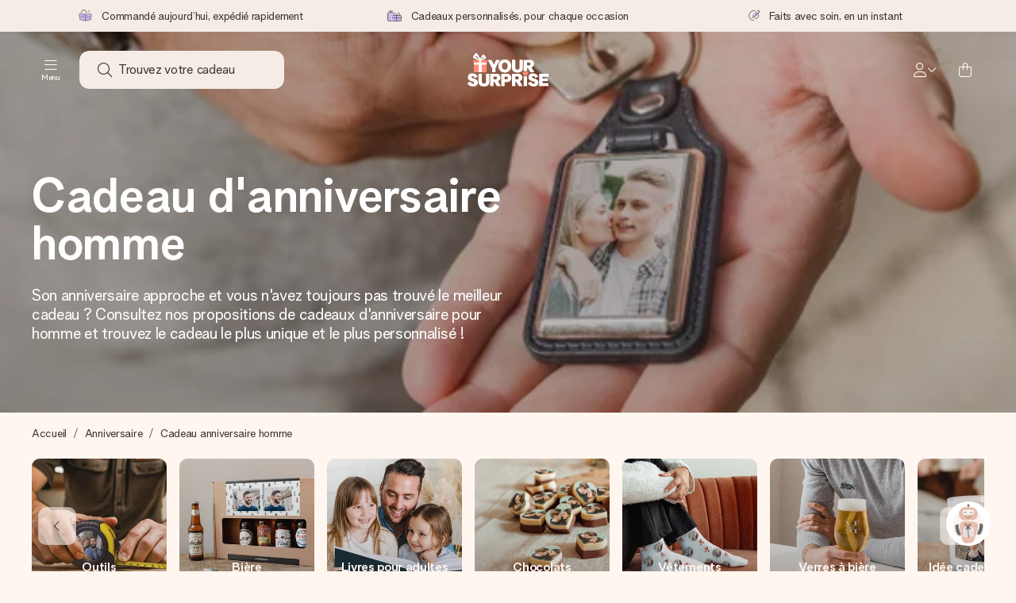

--- FILE ---
content_type: text/html; charset=utf-8
request_url: https://www.yoursurprise.lu/idee-cadeau-anniversaire/cadeau-anniversaire-homme
body_size: 133407
content:
<!DOCTYPE html>



<html lang="fr">
<head>
    <meta charset="utf-8" />

    
            <link rel="preconnect" href="https://assets.yoursurprise.com/" crossorigin>
        <link rel="preconnect" href="https://static.yoursurprise.com/">
        <link rel="dns-prefetch" href="https://evs.fragment.yoursurprise.com">
        <link rel="dns-prefetch" href="https://apis.google.com">
        <link rel="dns-prefetch" href="https://www.google-analytics.com">
        <link rel="dns-prefetch" href="https://www.googletagmanager.com">
    
    <title>Cadeau d&#039;Anniversaire Homme | YourSurprise</title>

            <meta name="viewport" content="width=device-width, initial-scale=1" />

                    <meta name="description" content="Créez un cadeau d&#039;anniversaire unique et original pour homme. Personnalisez-le pour votre ami, frère, mari ou quiconque pour toute occasion !" />
        
                    <meta name="google-site-verification" content="apZPDD6eVu_nIvEPaufX13maX6DjmYl8SWJSn6fWA3w" />
        
                                    <meta name="robots" content="index,follow" />
                    
                    <meta name="language" content="fr-LU" />
        
                    <link rel="canonical" href="https://www.yoursurprise.lu/idee-cadeau-anniversaire/cadeau-anniversaire-homme" />
    
            <link rel="alternate" href="https://www.yoursurprise.nl/verjaardagscadeau/verjaardagscadeau-man" hreflang="nl-NL" />
            <link rel="alternate" href="https://www.yoursurprise.co.uk/personalised-birthday-gifts/birthday-gifts-for-him" hreflang="en-GB" />
            <link rel="alternate" href="https://www.yoursurprise.be/verjaardagscadeau/verjaardagscadeau-man" hreflang="nl-BE" />
            <link rel="alternate" href="https://www.yoursurprise.be/fr/idee-cadeau-anniversaire/cadeau-anniversaire-homme" hreflang="fr-BE" />
            <link rel="alternate" href="https://www.yoursurprise.com/birthday/birthday-gifts-for-him" hreflang="en-US" />
            <link rel="alternate" href="https://www.yoursurprise.fr/idee-cadeau-anniversaire/cadeau-anniversaire-homme" hreflang="fr-FR" />
            <link rel="alternate" href="https://www.yoursurprise.de/geburtstagsgeschenke/geburtstagsgeschenk-mann" hreflang="de-DE" />
            <link rel="alternate" href="https://www.yoursurprise.eu/birthday/birthday-gifts-for-him" hreflang="en-NL" />
            <link rel="alternate" href="https://www.yoursurprise.at/geburtstagsgeschenke/geburtstagsgeschenk-mann" hreflang="de-AT" />
            <link rel="alternate" href="https://www.yoursurprise.lu/de/geburtstagsgeschenke/geburtstagsgeschenk-mann" hreflang="de-LU" />
            <link rel="alternate" href="https://www.yoursurprise.lu/idee-cadeau-anniversaire/cadeau-anniversaire-homme" hreflang="fr-LU" />
            <link rel="alternate" href="https://www.yoursurprise.ch/geburtstagsgeschenke/geburtstagsgeschenk-mann" hreflang="de-CH" />
            <link rel="alternate" href="https://www.yoursurprise.ch/fr/idee-cadeau-anniversaire/cadeau-anniversaire-homme" hreflang="fr-CH" />
            <link rel="alternate" href="https://www.yoursurprise.no/bursdag/bursdagsgave-menn" hreflang="no-NO" />
            <link rel="alternate" href="https://www.yoursurprise.se/fodelsedagspresenter/fodelsedagspresent-man" hreflang="sv-SE" />
            <link rel="alternate" href="https://www.yoursurprise.it/regali-di-compleanno/regali-di-compleanno-per-lui" hreflang="it-IT" />
            <link rel="alternate" href="https://www.yoursurprise.pl/prezenty-urodzinowe/prezent-dla-chlopaka-na-urodziny" hreflang="pl-PL" />
            <link rel="alternate" href="https://www.yoursurprise.es/regalos-de-cumpleanos/regalo-de-cumpleanos-hombre" hreflang="es-ES" />
            <link rel="alternate" href="https://www.yoursurprise.fi/syntymapaivalahjat/cadeau-anniversaire-homme" hreflang="fi-FI" />
            <link rel="alternate" href="https://www.yoursurprise.dk/fodselsdags-gaver/foedseldagsgave-til-ham" hreflang="da-DK" />
            <link rel="alternate" href="https://www.yoursurprise.ie/birthday/birthday-gifts-for-him" hreflang="en-IE" />
            <link rel="alternate" href="https://www.yoursurprise.is/birthday/birthday-gifts-for-him" hreflang="en-IS" />
            <link rel="alternate" href="https://www.yoursurprise.pt/prendas-de-aniversario/presentes-de-aniversario-para-ele" hreflang="pt-PT" />
            <link rel="alternate" href="https://www.yoursurprise.hu/szuletesnap/szuletesnapi-ajandek-ferfi" hreflang="hu-HU" />
            <link rel="alternate" href="https://www.yoursurprise.sk/narodeniny/narodeniny-muz" hreflang="sk-SK" />
            <link rel="alternate" href="https://www.yoursurprise.cz/narozeniny/narozeniny-muz" hreflang="cs-CZ" />
            <link rel="alternate" href="https://www.yoursurprise.ro/zi-de-nastere/cadouri-aniversare-pentru-el" hreflang="ro-RO" />
            <link rel="alternate" href="https://www.yoursurprise.si/rojstni-dan/darila-za-rojstni-dan-zanj" hreflang="sl-SI" />
            <link rel="alternate" href="https://www.yoursurprise.sg/birthday/birthday-gifts-for-him" hreflang="en-SG" />
            <link rel="alternate" href="https://www.yoursurprise.com.au/birthday/birthday-gifts-for-him" hreflang="en-AU" />
            <link rel="alternate" href="https://www.yoursurprise.ca/birthday/birthday-gifts-for-him" hreflang="en-CA" />
            <link rel="alternate" href="https://www.yoursurprise.ca/fr/idee-cadeau-anniversaire/cadeau-anniversaire-homme" hreflang="fr-CA" />
    
            <link rel="alternate" hreflang="x-default" href="https://www.yoursurprise.eu/birthday/birthday-gifts-for-him" />
    

        <meta name="segment-site-verification" content="OziaALPsKRGQRsRCMu6rdSAfNbQxcBQ3">
    
                    <meta property="og:title" content="Cadeau d&#039;Anniversaire Homme | YourSurprise">        <meta property="og:type" content="website" />
        <meta property="og:image" content="https://static.yoursurprise.com/bndr/m/e3e6c73f4445f56/original/Hero-birthday-for-him-themepage.jpg?width=1920&amp;crop=2:1,smart">                <meta property="og:url" content="https://www.yoursurprise.lu/idee-cadeau-anniversaire/cadeau-anniversaire-homme">
                    <meta name="twitter:card" content="summary_large_image">
            
                
            <script>
    globalThis.DATADOG_INIT_CONFIG = {
        clientToken: 'pub4a41dd1ac82525dc2d45ac2458319997',
        site: 'datadoghq.eu',
        service: 'webshop',
        env: 'prod',
        version: '8e9d06c1',
        forwardErrorsToLogs: true,
        sessionSampleRate: 100,
        beforeSend: (log, context) => {
            // abort is triggered by normal behaviour (navigation, clicking twice, strict mode)
            if (context?.isAborted) {
                return false;
            }

            if (log?.http?.useragent_details?.device?.category === 'Bot') {
                return false;
            }

            // if no stack or it does not come from our domain we skip it
            if (!log?.error?.stack || !['yoursurprise', 'yspacc'].some(domain => log.error.stack.includes(domain))) {
                return false;
            }

            const partiallyMessages = [
                'googletagmanager',
                'pinimg',
                'pinterest',
                'linkedin',
                'api.fragment.yoursurprise',
                'Minified React error #418',
                'Minified React error #423',
                'Minified React error #425',
                'chrome-extension',
                'clarity.ms',
                'visualstudio.com',
                'localhost:12387',
                'Loading chunk',
                'Loading CSS chunk',
                'Unreachable hosts',
                'Fetch error',
                'Failed to fetch',
                'Load failed',
                'Failed to load',
                'Uncaught "Script error."',
                "Unexpected token '?'",
                'NetworkError when attempting to fetch resource.',
                'find variable: gmo',
                'Unable to preload CSS',
            ];

            if (partiallyMessages.some(partiallyMessage => log.message.toLowerCase().includes(partiallyMessage.toLowerCase()))) {
                return false;
            }

            return true;
        },
    };
</script>
    
            <script>
    window.clarity = window.clarity || function() {
        (window.clarity.q = window.clarity.q || []).push(arguments);
    }
</script>
    
    <script>
        window.SITE_URL = 'https://www.yoursurprise.lu/';
        window.siteMetadata = {"siteUrl":"https:\/\/www.yoursurprise.lu\/","language":"FR","assetsUrl":"https:\/\/assets.yoursurprise.com\/","staticUrl":"https:\/\/static.yoursurprise.com\/","isMobile":false,"environment":"production","version":"8e9d06c1","experimentFlag":"","experimentVariation":"","contextKey":"lu","hasTemperatureNotification":false,"hasActiveCoolerNotification":false};
        window.stagedJS = [];
        window.errorQueue = [];
                    window.ga4StreamMeasurementId = 'G-DV2PRRJMEL';
            window.ga4LoadWithSegment = false;
        
        window.pageId = 2001;
        window.pageName = "Birthday gifts for him";
        window.pageType = "Theme";
        window.topLevelPageId = 2;
        window.statsigClientSdk = 'client-jpt4HgACqw4v0tvm5N9GqVuuTsPz7lKt2XrKz80DGVt';
    </script>

    <script type="module" src="https://assets.yoursurprise.com/build/staged-error-queue-processor-yTjMU1mN.js"></script>
    <link rel="stylesheet" href="https://assets.yoursurprise.com/build/ProductBox-BrnKtE9N.css"><link rel="stylesheet" href="https://assets.yoursurprise.com/build/algolia-global-search-DMxTYu19.css"><link rel="modulepreload" href="https://assets.yoursurprise.com/build/index-B66iwZ_i.js"><link rel="modulepreload" href="https://assets.yoursurprise.com/build/_commonjsHelpers-DaWZu8wl.js"><link rel="modulepreload" href="https://assets.yoursurprise.com/build/index-CUz-2Q4s.js"><link rel="modulepreload" href="https://assets.yoursurprise.com/build/globals-FCj6ugb9.js"><link rel="modulepreload" href="https://assets.yoursurprise.com/build/FormatPrice-D7g6C73D.js"><link rel="modulepreload" href="https://assets.yoursurprise.com/build/WebshopContext-BpMYtS64.js"><link rel="modulepreload" href="https://assets.yoursurprise.com/build/ErrorLogger-BJFdgg1Q.js"><link rel="modulepreload" href="https://assets.yoursurprise.com/build/fetch-ColzH1cF.js"><link rel="modulepreload" href="https://assets.yoursurprise.com/build/Icon-3w9iv-_1.js"><link rel="modulepreload" href="https://assets.yoursurprise.com/build/index-DQEUQfr6.js"><link rel="modulepreload" href="https://assets.yoursurprise.com/build/Translation-B4bZnSbk.js"><link rel="modulepreload" href="https://assets.yoursurprise.com/build/Analytics-BCdoGrG7.js"><link rel="modulepreload" href="https://assets.yoursurprise.com/build/mapHitToProduct-Bkerj1YZ.js"><link rel="modulepreload" href="https://assets.yoursurprise.com/build/js.cookie-C2b7Ongr.js"><link rel="modulepreload" href="https://assets.yoursurprise.com/build/index-D2wMFPEv.js"><link rel="modulepreload" href="https://assets.yoursurprise.com/build/sizes-C2JbPD5I.js"><link rel="modulepreload" href="https://assets.yoursurprise.com/build/Index-D6nxV3QW.js"><link rel="modulepreload" href="https://assets.yoursurprise.com/build/eventTypes-DCWyyxyv.js"><link rel="modulepreload" href="https://assets.yoursurprise.com/build/useSize-wW_3RUkz.js"><link rel="modulepreload" href="https://assets.yoursurprise.com/build/createOnProductClicked-e8FB0QYK.js"><link rel="modulepreload" href="https://assets.yoursurprise.com/build/ProductBox-C9eQFsJq.js"><link rel="modulepreload" href="https://assets.yoursurprise.com/build/Picture-BoAqrsMm.js"><link rel="modulepreload" href="https://assets.yoursurprise.com/build/chunk-EPOLDU6W-ocKpRm2w.js">
    <script type="module" src="https://assets.yoursurprise.com/build/discount-popup-DUFXrUue.js"></script>
    <link rel="stylesheet" href="https://assets.yoursurprise.com/build/Backdrop-CeFjUn6z.css"><link rel="stylesheet" href="https://assets.yoursurprise.com/build/SideBarBody-C23VRY-V.css"><link rel="stylesheet" href="https://assets.yoursurprise.com/build/mysurprise-header-app-DY9JwuMR.css"><link rel="modulepreload" href="https://assets.yoursurprise.com/build/QueryClientFactory-IU80_lzK.js"><link rel="modulepreload" href="https://assets.yoursurprise.com/build/schemas-CE-Jxh5J.js"><link rel="modulepreload" href="https://assets.yoursurprise.com/build/AuthenticationRoutes-CozKDwar.js"><link rel="modulepreload" href="https://assets.yoursurprise.com/build/UseLogout-BbH4x8uI.js"><link rel="modulepreload" href="https://assets.yoursurprise.com/build/preload-helper-ClWvlk4Z.js"><link rel="modulepreload" href="https://assets.yoursurprise.com/build/useWindowSize-D4cAIHSG.js"><link rel="modulepreload" href="https://assets.yoursurprise.com/build/index-DtG35MxZ.js"><link rel="modulepreload" href="https://assets.yoursurprise.com/build/SideBarBody-D1Q1Rlnw.js"><link rel="modulepreload" href="https://assets.yoursurprise.com/build/Backdrop-D8CSzWUz.js"><link rel="modulepreload" href="https://assets.yoursurprise.com/build/ButtonStack-CDToUazL.js"><link rel="modulepreload" href="https://assets.yoursurprise.com/build/Button-C2hOko-T.js">

        <link rel="stylesheet" href="https://assets.yoursurprise.com/build/global-css-C82jQY5o.css">

    <link rel="stylesheet" href="https://assets.yoursurprise.com/build/header-css-TbYFWgdu.css">

                        <script>
    !function () {
        var analytics = window.analytics = window.analytics || [];
        if (!analytics.initialize) if (analytics.invoked) window.console && console.error && console.error("Segment snippet included twice."); else {
            analytics.invoked = !0;
            analytics.methods = ["trackSubmit", "trackClick", "trackLink", "trackForm", "pageview", "identify", "reset", "group", "track", "ready", "alias", "debug", "page", "once", "off", "on", "addSourceMiddleware", "addIntegrationMiddleware", "setAnonymousId", "addDestinationMiddleware"];
            analytics.factory = function (e) {
                return function () {
                    var t = Array.prototype.slice.call(arguments);
                    t.unshift(e);
                    analytics.push(t);
                    return analytics
                }
            };
            for (var e = 0; e < analytics.methods.length; e++) {
                var key = analytics.methods[e];
                analytics[key] = analytics.factory(key)
            }
                                    analytics.load = function (key, e) {
                var t = document.createElement("script");
                t.type = "text/javascript";
                t.async = !0;
                t.src = "https://evs.fragment.yoursurprise.com/kidOCO4zf9/JUP3be9rjC.min.js";
                var n = document.getElementsByTagName("script")[0];
                n.parentNode.insertBefore(t, n);
                analytics._loadOptions = e
            };
            analytics._writeKey = "JMVRFXP45s9P0hDeU5u4PbDJ5DEwFnot";
                            analytics._cdn = "https://evs.fragment.yoursurprise.com";
                        analytics.SNIPPET_VERSION = "4.15.3";
        }
    }();
</script>
            
                <script>
        var _gaq = _gaq || [];
        _gaq.push(['_setAccount', 'UA-104994026-1']);
        _gaq.push(['_gat._anonymizeIp']);
        _gaq.push(['_trackPageview']);

        (function () {
            document.addEventListener('consentGranted', () => {
                var gadc = document.createElement('script');
                gadc.type = 'text/javascript';
                gadc.async = true;
                gadc.src = ('https:' == document.location.protocol ? 'https://' : 'http://') + 'stats.g.doubleclick.net/dc.js';
                var s = document.getElementsByTagName('script')[0];
                s.parentNode.insertBefore(gadc, s);
            }, {once: true});
        })();

    </script>
    
            <script>
    dataLayer = [{"page_type":"unknown"},{"lang":"fr"},{"locale":"fr_LU"},{"google_shopping_id":"106342720"},{"google_tag_params":{"ecomm_pagetype":"other"}}];
</script>
    
        <script>
        window.SITE_URL = 'https://www.yoursurprise.lu/';
        window.stagedJS = [];
        window.errorQueue = [];
    </script>

            <script type="module" src="https://assets.yoursurprise.com/build/ready-DgScgdjK.js"></script>
    

    <link rel="apple-touch-icon" sizes="180x180" href="https://assets.yoursurprise.com/images/algemeen/favicon/favicon_180x180.png">
<link rel="icon" type="image/png" sizes="16x16" href="https://assets.yoursurprise.com/images/algemeen/favicon/favicon_16x16.png">
<link rel="icon" type="image/png" sizes="32x32" href="https://assets.yoursurprise.com/images/algemeen/favicon/favicon_32x32.png">
<link rel="icon" type="image/png" sizes="96x96" href="https://assets.yoursurprise.com/images/algemeen/favicon/favicon_96x96.png">
<link rel="icon" type="image/png" sizes="192x192"  href="https://assets.yoursurprise.com/images/algemeen/favicon/favicon_192x192.png">

<link rel="mask-icon" href="https://assets.yoursurprise.com/images/algemeen/favicon/safari_pinned_tab_2025.svg">

<meta name="msapplication-TileColor" content="#E06290">
<meta name="theme-color" content="#E06290">

            <link rel="manifest" href="https://www.yoursurprise.lu/manifest.json" crossorigin="use-credentials" />

        </head>

<body data-xid="npw9ffdbxy" class="transparent">

    
<script>
    window.COOKIE_DIALOG_STATE = {"privacyPolicyLink":"https:\/\/www.yoursurprise.lu\/cookies","translations":{"cookieExplanation":"Nous utilisons des cookies et des pratiques similaires afin de vous offrir une exp\u00e9rience utilisateur meilleure et plus personnalis\u00e9e. Nous utilisons des cookies fonctionnels et analytiques pour am\u00e9liorer continuellement notre site web. Vous pouvez accepter les cookies personnalis\u00e9s pour obtenir des recommandations et des publicit\u00e9s pertinentes, ou choisir de les {denyLink}. Cliquez sur \"OK\" pour accepter. Si vous souhaitez obtenir de plus amples informations ou modifier vos pr\u00e9f\u00e9rences, veuillez consulter {privacyPolicyLink}.","declineCookiesButton":"refuser","acceptCookiesButton":"OK","privacyPolicy":"notre politique en mati\u00e8re de cookies."}}
</script>

<div id="koekjes-muur"></div>


    

            
<div id="discount-campaign-banner"></div>
            <div class="notification-bar  hide ">
    <div class="notification-bar__main">
        <div class="notification-bar__content">
            <p class="notification-bar__content-text">
                  
                    </p>
                    </div>
    </div>
</div>



<div class="usp-banner js-usp-banner ysp-collapse ysp-collapse--in">
    <div class="wrapper">
        <div class="usp-banner-main js-usp-banner-main ysp-collapse__item">
            <div class="usp-banner-main-item js-usp-banner-main-item">
                <p class="usp-banner-main-item-name js-usp-banner-main-item-name--deadline">
                    <i class="fa-duotone fa-thin fa-box-open-full"></i>
                    <span class="js-deadlineText">Commandé aujourd’hui, expédié rapidement</span>
                </p>
            </div>
            <div class="usp-banner-main-item js-usp-banner-main-item">
                <p class="usp-banner-main-item-name">
                    <i class="fa-duotone fa-thin fa-gifts"></i>
                    Cadeaux personnalisés, pour chaque occasion
                </p>
            </div>
            <div class="usp-banner-main-item js-usp-banner-main-item">
                <p class="usp-banner-main-item-name">
                    <i class="fa-duotone fa-thin fa-pen-swirl"></i>
                    Faits avec soin, en un instant
                </p>
            </div>
        </div>
        <div class="usp-banner-dropdown ysp-collapse__content ysp-collapse__item">
            <div class="wrapper">
                <div class="usp-banner-dropdown-wrapper is-grid has-col-3">
                    <div class="usp-banner-dropdown-item">
                        <i class="fa-duotone fa-thin fa-box-open-full"></i>
                        <p class="h5 mt-4">
                            Commandé aujourd’hui, expédié rapidement
                        </p>
                        <p class="mt-2">
                            Nous préparons votre cadeau avec attention et l’envoyons en un éclair – pour que vous puissiez l’offrir au bon moment, quand cela compte le plus.
                        </p>
                    </div>
                    <div class="usp-banner-dropdown-item">
                        <i class="fa-duotone fa-thin fa-gifts"></i>
                        <p class="h5 mt-4">
                            Cadeaux personnalisés, pour chaque occasion
                        </p>
                        <p class="mt-2">
                            Des grands événements aux petits gestes pleins de sens – un cadeau personnalisé exprime vos sentiments et montre l’importance de cette personne pour vous.
                        </p>
                    </div>
                    <div class="usp-banner-dropdown-item">
                        <i class="fa-duotone fa-thin fa-pen-swirl"></i>
                        <p class="h5 mt-4">
                            Faits avec soin, en un instant
                        </p>
                        <p class="mt-2">
                            Créez quelque chose d’unique en quelques étapes – avec son prénom, votre photo ou un message qui touche le cœur. Sans complications, juste tout l’amour pour le moment idéal.
                        </p>
                    </div>
                    <button class="button button--ghost button--clean button--sm usp-banner-dropdown-btn">
                        <i class="fa-regular fa-chevron-up fa-xs"></i>
                    </button>
                </div>
            </div>
        </div>
    </div>
</div>

<div data-sticky-trigger class="sticky-trigger"></div>

<header class="header">
    <div class="header-main">
        <div class="header-main__menu">
            <div class="menu-burger ">
    <button class="menu-burger-btn header-main__account-btn main-nav-toggle js-menu-burger" aria-label="Navigation open and close">
        <i class="fa-light fa-bars"></i>
        <span class="menu-burger--label">Menu</span>
    </button>
</div>
            <div class="search-main" id="algolia-global-search"><div tabindex="-1" class=""><form class="_Form_psmzf_43" name="search" action="https://www.yoursurprise.lu/search"><input class="_Input_psmzf_1" placeholder="Trouvez votre cadeau" type="search" name="query" autoComplete="off" value=""/><button class="_Button_psmzf_8 _Button__right-side_psmzf_101" type="submit" aria-label="Search button"><i role="img" class="fa-light fa-magnifying-glass"></i></button></form></div><script>window.ALGOLIA_GLOBAL_SEARCH_DATA = {"appID":"5PEWX3BYO2","categoryIndexName":"webshop-category-lu","contextData":{"assetsUrl":"https://assets.yoursurprise.com/","contextKey":"lu","environment":"production","experimentFlag":"","experimentVariation":"","hasActiveCoolerNotification":false,"hasTemperatureNotification":false,"isMobile":false,"language":"FR","siteUrl":"https://www.yoursurprise.lu/","staticUrl":"https://static.yoursurprise.com/","version":"8e9d06c1"},"currency":"EUR","faqIndexName":"webshop-faq-lu","faqUrl":"https://www.yoursurprise.lu/service-clients","isSearchPage":false,"locale":"fr-LU","productIndexName":"webshop-products-lu","querySuggestionsIndexName":"webshop-query_suggestions-products-lu","searchApiKey":"7473c69d14e84d553202f7b872ecb746","translations":{"404":{"naar_hp":"Rechercher un cadeau"},"homepage":{"review_one":"J'ai commandé une jolie tasse avec une photo pour ma petite sœur. Cela l'a fait rire et elle a été touchée en même temps. Absolument parfait.","review_two":"Livraison ultra-rapide, qualité top et la personnalisation était vraiment super simple. Mon père était aux anges !","review_three":"J'ai offert une tablette de chocolat géante personnalisée à un collègue – il est resté sans voix ! (Ce qui n'arrive jamais).","review_four":"Tout était parfait : l'emballage, la carte, le message. C'est si bon de pouvoir rendre quelqu'un vraiment spécial."},"productinformatie":{"read_more":"En savoir plus","reviews":"Avis","temperature_notification_cooler_free_badge":"Élément de refroidissement gratuit","temperature_notification_cooler_paid_badge":"Élément de refroidissement disponible","temperature_notification_cooler_paid_badge_short":"Bloc réfrigérant"},"snippet.SAresultpage":{"toon_filters":"Filtrer"},"chunk.header":{"vind_jouw_cadeau":"Trouvez votre cadeau","faq":"FAQ"},"chunk.footer":{"blog":"Blog"},"overview_page":{"assortment_group":"Type de cadeau","filter_mobile_title":"Affiner ma recherche","filter_reset":"Supprimer tous les filtres","filter_title":"Affiner ma recherche","from":"dès","gifts_found":"Cadeaux","gifts_viewed":"Vous avez vu \u003ccurrent> sur \u003ctotal> cadeaux","less":"moins","more":"plus","no_categories":"Aucune catégorie trouvée.","no_gifts_found":"Nos excuses, nous n'avons trouvé aucun cadeau correspondant à votre recherche.","no_products_found":"Nous n'avons pas trouvé de cadeaux, veuillez essayer avec d'autres filtres","of":"sur","order_by":"Triez :","popular_products":"Cadeaux populaires","price":"Votre budget","price_asc":"Du - cher au + cher","price_desc":"Du + cher au - cher","reading_time":"Temps de lecture","reload":"Nous n'avons pu charger vos cadeaux","reload_btn":"Veuillez essayer de nouveau","reset":"Restaurer","reset_all":"Supprimer","results":"Résultats","sale":"Promo","save":"Économisez","score_desc":"Les + populaires","search":"Résultats de recherche","search_again":"Essayez un autre terme de recherche","search_suggestion":"Suggestions de recherche","show_less":"Montrer moins","show_more":"Voir plus","show_results":"Montrer les cadeaux","slider_button":"","types":"produits"},"overview":{"show_gifts":"Afficher les cadeaux"},"artikel_icon":{"vanaf":"dès","sale":"Promo","save":"Économisez"}}}</script></div>
            <div class="searchBox js-searchBox hide-md">
    <div class="header-main__account-btn pointer">
        <i class="fa-light fa-magnifying-glass"></i>
    </div>
</div>
        </div>

        <div class="header-main__logo">
            <a class="main-logo-wrapper" href="https://www.yoursurprise.lu/">
    <img class="main-logo" src="https://assets.yoursurprise.com/images/template/logo/logo-yoursurprise.svg" alt="logo YourSurprise"
         title="YourSurprise" width="150" height="42">
    <img class="main-logo-white" src="https://assets.yoursurprise.com/images/template/logo/logo-yoursurprise-white.svg" alt="logo YourSurprise"
         title="YourSurprise" width="150" height="42">
</a>
        </div>

        <div class="header-main__account">
            <div class="account-login-btn" id="mysurprise-header-app"><div class="_wrapper_401t8_1"><a href="https://www.yoursurprise.lu/mysurprise/welcome" aria-label="MySurprise Login" class="cartBox"><div class="cartBox__icon"><i role="img" class="fa-light fa-user"></i></div><i role="img" class="fa-regular fa-chevron-down fa-xs hide-xs"></i></a></div><script>window.MYSURPRISE_HEADER_WIDGET_STATE = {"siteMetaData":{"assetsUrl":"https://assets.yoursurprise.com/","contextKey":"lu","environment":"production","experimentFlag":"","experimentVariation":"","hasActiveCoolerNotification":false,"hasTemperatureNotification":false,"isMobile":false,"language":"FR","siteUrl":"https://www.yoursurprise.lu/","staticUrl":"https://static.yoursurprise.com/","version":"8e9d06c1"},"translations":{"mysurprise_header_widget":{"create_account_button":"Créer un compte","create_account_explanation":"Vous n'avez pas encore créé de compte ?","giftcards_and_discounts_link":"Bons d'achat et réductions","login_title":"Se connecter","log_in_button":"Se connecter","log_out_button":"Se déconnecter","member_since":"","my_account_link":"Mon compte","my_designs_link":"Mes créations","my_discounts_link":"Mes réductions","my_moments_link":"MyMoments","my_orders_link":"Mes commandes","welcome_title":"Bienvenue","wishlist_link":"Favoris"},"my_moments":{"title":"MyMoments"},"mysurprise":{"personal_information":"Mes informations personnelles"}},"urls":{"myAccount":"https://www.yoursurprise.lu/mysurprise","myDesigns":"https://www.yoursurprise.lu/mysurprise/designs","myDiscounts":"https://www.yoursurprise.lu/mysurprise/discounts","myMoments":"https://www.yoursurprise.lu/mysurprise/mymoments","myOrders":"https://www.yoursurprise.lu/mysurprise/orders","mysurpriseLogin":"https://www.yoursurprise.lu/mysurprise/welcome","personalInfo":"https://www.yoursurprise.lu/mysurprise/personal-information"}}</script></div>
            <a class="cartBox js-cartBox" href="https://www.yoursurprise.lu/cart" aria-label="Mini cart">
    <div class="cartBox__icon">
        <i class="fa-light fa-bag-shopping"></i>
        <div class="cartBox__circle js-cartBox-circle" data-cart-amount="0">
            <span class="cartBox__circle__numbers js-cartBox-number"></span>
        </div>
    </div>
</a>        </div>
    </div>

    <div class="menu" tabindex="-1"><nav class="main-nav"><!-- Mobile Top Header --><div class="main-nav__header"><div class="main-nav__header__first"><button
            class="main-nav__header-btn main-nav__header-btn--back semi-hidden"
            aria-label="Navigation back"
        ><i class="fa-light fa-chevron-left"></i></button><p class="main-nav__header-title">
            Menu
        </p><button
            class="main-nav__header-btn main-nav-toggle"
            aria-label="Navigation close"
        ><i class="fa-light fa-xmark"></i></button></div></div><div class="main-nav__left js-menu-items"><ul class="main-nav-list"><li class="main-nav-item main-nav-item--parent" data-menu-id="1895"><a class="main-nav-link " href="https://www.yoursurprise.lu/categories-cadeaux" data-link-level="1">
                    Cadeaux
                                            <i class="fa-regular fa-chevron-down fa-xs"></i></a><!-- Dropdown --><div class="main-nav__dropdown main-nav__dropdown--first" tabindex="-1"><!-- Mobile Sec Nav Header --><div class="main-nav__header__second"><a class="main-nav__header__second-link " href="https://www.yoursurprise.lu/categories-cadeaux" data-link-level="1">
                                Cadeaux
                                <i class="fa-regular fa-chevron-right fa-xs"></i></a></div><div class="main-nav__dropdown__wrapper"><!-- Second Nav in Main --><nav class="main-nav__second"><div class="main-nav__second-list"><div class="main-nav__second-item ysp-collapse ysp-collapse--in o-h"><a class="main-nav__second-link ysp-collapse__item " href="https://www.yoursurprise.lu/cuisine-et-table" data-link-level="2">
                                                    Cuisine &amp; Table
                                                    <i class="fa-regular fa-chevron-down fa-xs"></i></a><!-- Dropdown --><div class="main-nav__dropdown main-nav__dropdown--second ysp-collapse__content"><div class="main-nav__dropdown--second__inner"><div class="main-nav__dropdown--second__inner-spacer"><nav class="main-nav__third"><div class="top-link"><a href="https://www.yoursurprise.lu/cuisine-et-table" class="nav-link-title ">
                                                                        Cuisine &amp; Table
                                                                    </a></div><div><a href="https://www.yoursurprise.lu/cuisine-et-table/cadeaux-pour-la-cuisine/planche-personnalisee" class="nav-link-title ">
                                                                                Planches à découper et apéro
                                                                            </a><a href="https://www.yoursurprise.lu/cuisine-et-table/cadeaux-pour-la-cuisine/planche-personnalisee/planche-apero-personnalisee" class="">
                                                                                Planche apéro
                                                                            </a><a href="https://www.yoursurprise.lu/cuisine-et-table/cadeaux-pour-la-cuisine/planche-personnalisee/planche-a-decouper" class="">
                                                                                Planches à découper
                                                                            </a><a href="https://www.yoursurprise.lu/cuisine-et-table/cadeaux-pour-la-cuisine/planche-personnalisee/plateau-a-fromage" class="">
                                                                                Coffret plateau à fromage en bambou
                                                                            </a><a href="https://www.yoursurprise.lu/cuisine-et-table/cadeaux-pour-la-cuisine/planche-personnalisee/planche-a-decouper-verre-trempe" class="">
                                                                                Planche à découper en verre
                                                                            </a><a href="https://www.yoursurprise.lu/cuisine-et-table/cadeaux-pour-la-cuisine/planche-personnalisee/planche-pizza" class="">
                                                                                Planche à pizza
                                                                            </a><a href="https://www.yoursurprise.lu/cuisine-et-table/cadeaux-pour-la-cuisine/planche-personnalisee" class="">
                                                                                Voir Planches à découper et apéro
                                                                            </a></div><div><a href="https://www.yoursurprise.lu/cuisine-et-table" class="nav-link-title ">
                                                                                Accessoires de cuisine
                                                                            </a><a href="https://www.yoursurprise.lu/textile-et-vetements/tablier-cuisine-personnalise" class="">
                                                                                Tablier
                                                                            </a><a href="https://www.yoursurprise.lu/cuisine-et-table/cadeaux-pour-la-cuisine/bocal-verre" class="">
                                                                                Bocal en Verre Personnalisé
                                                                            </a><a href="https://www.yoursurprise.lu/cuisine-et-table/decorations-de-table/plateaux-personnalises/plateau-de-service-rond" class="">
                                                                                Gants de cuisine
                                                                            </a><a href="https://www.yoursurprise.lu/cuisine-et-table/decorations-de-table/plateaux-personnalises/plateau-de-service-rond" class="">
                                                                                Plateau de service - Rond
                                                                            </a><a href="https://www.yoursurprise.lu/cuisine-et-table/decorations-de-table/boite-a-the-personnalisee" class="">
                                                                                Boîte à thé
                                                                            </a><a href="https://www.yoursurprise.lu/cuisine-et-table" class="">
                                                                                Voir accessoires
                                                                            </a></div><div><a href="https://www.yoursurprise.lu/cuisine-et-table" class="nav-link-title ">
                                                                                Ustensiles de cuisine
                                                                            </a><a href="https://www.yoursurprise.lu/cuisine-et-table/ustensiles-de-cuisine-en-bambou-avec-nom" class="">
                                                                                Ustensiles de Cuisine en Bambou avec Nom
                                                                            </a><a href="https://www.yoursurprise.lu/cuisine-et-table/cadeaux-pour-la-cuisine/bloc-couteaux-cuisine-bois" class="">
                                                                                Bloc couteaux cuisine
                                                                            </a><a href="https://www.yoursurprise.lu/cuisine-et-table/couverts-a-salade-en-bambou" class="">
                                                                                Couverts à salade en bambou avec nom
                                                                            </a><a href="https://www.yoursurprise.lu/cuisine-et-table/decorations-de-table/plateaux-personnalises/plateau-service" class="">
                                                                                Plateau
                                                                            </a><a href="https://www.yoursurprise.lu/cuisine-et-table/cadeaux-pour-la-cuisine/moulin-poivre" class="">
                                                                                Moulin à poivre
                                                                            </a><a href="https://www.yoursurprise.lu/cuisine-et-table" class="">
                                                                                Voir Ustensiles de cuisine
                                                                            </a></div><div><a href="https://www.yoursurprise.lu/cuisine-et-table/decorations-de-table" class="nav-link-title ">
                                                                                Décorations de table
                                                                            </a><a href="https://www.yoursurprise.lu/cuisine-et-table/decorations-de-table/serviettes-table-personnalisees" class="">
                                                                                Serviettes de table
                                                                            </a><a href="https://www.yoursurprise.lu/cuisine-et-table/decorations-de-table/dessous-de-verre-personnalise/dessous-de-verre" class="">
                                                                                Dessous de verre
                                                                            </a><a href="https://www.yoursurprise.lu/cuisine-et-table/decorations-de-table/couverts-personnalises/couvert-enfant-personnalise" class="">
                                                                                Couverts enfant
                                                                            </a><a href="https://www.yoursurprise.lu/cuisine-et-table/decorations-de-table/dessous-de-verre-personnalise/dessous-de-verre-cuir" class="">
                                                                                Dessous de verre en cuir
                                                                            </a><a href="https://www.yoursurprise.lu/cuisine-et-table/decorations-de-table/set-de-table-personnalise" class="">
                                                                                Set de table
                                                                            </a><a href="https://www.yoursurprise.lu/cuisine-et-table/decorations-de-table" class="">
                                                                                Voir Décorations de table
                                                                            </a></div><div><a href="https://www.yoursurprise.lu/cuisine-et-table/accessoires-bar" class="nav-link-title ">
                                                                                Accessoires pour le bar
                                                                            </a><a href="https://www.yoursurprise.lu/cuisine-et-table/accessoires-bar/rafraichisseur-de-bouteille-personnalise" class="">
                                                                                Rafraîchisseur de bouteille en inox
                                                                            </a><a href="https://www.yoursurprise.lu/cuisine-et-table/accessoires-bar/sous-verres-a-biere" class="">
                                                                                Sous-verres à bière
                                                                            </a><a href="https://www.yoursurprise.lu/cuisine-et-table/accessoires-bar/decapsuleur" class="">
                                                                                Décapsuleur
                                                                            </a><a href="https://www.yoursurprise.lu/cuisine-et-table/accessoires-bar/shaker-a-cocktail" class="">
                                                                                Shaker à cocktail
                                                                            </a><a href="https://www.yoursurprise.lu/cuisine-et-table/accessoires-bar/tire-bouchon" class="">
                                                                                Tire-bouchon
                                                                            </a><a href="https://www.yoursurprise.lu/cuisine-et-table/accessoires-bar" class="">
                                                                                Voir Accessoires pour le bar
                                                                            </a></div></nav></div></div></div></div><div class="main-nav__second-item ysp-collapse ysp-collapse--in o-h"><a class="main-nav__second-link ysp-collapse__item " href="https://www.yoursurprise.lu/vases-a-boire" data-link-level="2">
                                                    Verres et mugs
                                                    <i class="fa-regular fa-chevron-down fa-xs"></i></a><!-- Dropdown --><div class="main-nav__dropdown main-nav__dropdown--second ysp-collapse__content"><div class="main-nav__dropdown--second__inner"><div class="main-nav__dropdown--second__inner-spacer"><nav class="main-nav__third"><div class="top-link"><a href="https://www.yoursurprise.lu/vases-a-boire" class="nav-link-title ">
                                                                        Verres et mugs
                                                                    </a></div><div><a href="https://www.yoursurprise.lu/vases-a-boire/mug-personnalise" class="nav-link-title ">
                                                                                Mugs
                                                                            </a><a href="https://www.yoursurprise.lu/vases-a-boire/mug-personnalise/mug-blanc" class="">
                                                                                Mug Blanc
                                                                            </a><a href="https://www.yoursurprise.lu/vases-a-boire/mug-personnalise/mug-magique" class="">
                                                                                Mug magique
                                                                            </a><a href="https://www.yoursurprise.lu/vases-a-boire/mug-personnalise/mug-couleurs" class="">
                                                                                Mug coloré
                                                                            </a><a href="https://www.yoursurprise.lu/vases-a-boire/mugs-isothermes/mug-de-voyage-personnalise" class="">
                                                                                Mug de voyage
                                                                            </a><a href="https://www.yoursurprise.lu/vases-a-boire/mug-personnalise/grand-mug" class="">
                                                                                Grand mug
                                                                            </a><a href="https://www.yoursurprise.lu/vases-a-boire/mug-personnalise" class="">
                                                                                Voir mugs
                                                                            </a></div><div><a href="https://www.yoursurprise.lu/vases-a-boire/verres-personnalises" class="nav-link-title ">
                                                                                Verres avec gravure
                                                                            </a><a href="https://www.yoursurprise.lu/vases-a-boire/verres-personnalises/verre-a-vin-personnalise/verre-vin-rouge" class="">
                                                                                Verre à vin rouge
                                                                            </a><a href="https://www.yoursurprise.lu/vases-a-boire/verres-personnalises/verres-whisky" class="">
                                                                                Verre à whisky
                                                                            </a><a href="https://www.yoursurprise.lu/vases-a-boire/verres-personnalises/verres-a-biere/pinte-de-biere" class="">
                                                                                Chope de bière
                                                                            </a><a href="https://www.yoursurprise.lu/vases-a-boire/verres-personnalises/verres-a-eau/gobelet-verre-personnalise" class="">
                                                                                Gobelet en verre
                                                                            </a><a href="https://www.yoursurprise.lu/vases-a-boire/verres-personnalises/tasses-the-personnalisees/tasse-personnalisee" class="">
                                                                                Tasse à thé
                                                                            </a><a href="https://www.yoursurprise.lu/vases-a-boire/verres-personnalises" class="">
                                                                                Voir Verres avec gravure
                                                                            </a></div><div><a href="https://www.yoursurprise.lu/vases-a-boire/gourdes-personnalisees" class="nav-link-title ">
                                                                                Gourdes
                                                                            </a><a href="https://www.yoursurprise.lu/vases-a-boire/gourdes-personnalisees/bouteille-eau-mepal" class="">
                                                                                NOUVEAU: Bouteilles Mepal Vita
                                                                            </a><a href="https://www.yoursurprise.lu/vases-a-boire/gourdes-personnalisees/bouteille-personnalisee" class="">
                                                                                Bouteille personnalisée
                                                                            </a><a href="https://www.yoursurprise.lu/vases-a-boire/gourdes-personnalisees/gourde-inox" class="">
                                                                                Gourde randonnée
                                                                            </a><a href="https://www.yoursurprise.lu/vases-a-boire/gourdes-personnalisees/bouteille-d-eau-trixie" class="">
                                                                                Bouteille d&#039;eau Trixie
                                                                            </a><a href="https://www.yoursurprise.lu/vases-a-boire/gourdes-personnalisees/bouteille-isotherme" class="">
                                                                                Bouteille isotherne
                                                                            </a><a href="https://www.yoursurprise.lu/vases-a-boire/gourdes-personnalisees" class="">
                                                                                Voir Gourdes
                                                                            </a></div><div><a href="https://www.yoursurprise.lu/vases-a-boire/verres-plastique" class="nav-link-title ">
                                                                                Verres en plastique personnalisés
                                                                            </a><a href="https://www.yoursurprise.lu/vases-a-boire/verres-plastique/ecocup" class="">
                                                                                EcoCup
                                                                            </a><a href="https://www.yoursurprise.lu/vases-a-boire/verres-plastique/flute-a-champagne" class="">
                                                                                Flûte en plastique pour champagne
                                                                            </a><a href="https://www.yoursurprise.lu/vases-a-boire/verres-plastique/verre-a-cocktail" class="">
                                                                                Verre à cocktail en plastique
                                                                            </a><a href="https://www.yoursurprise.lu/vases-a-boire/verres-plastique/verre-a-vin" class="">
                                                                                Verre à vin en plastique
                                                                            </a><a href="https://www.yoursurprise.lu/vases-a-boire/verres-plastique" class="">
                                                                                Voir Verres en plastique personnalisés
                                                                            </a></div></nav></div></div></div></div><div class="main-nav__second-item ysp-collapse ysp-collapse--in o-h"><a class="main-nav__second-link ysp-collapse__item " href="https://www.yoursurprise.lu/accessoires-maison" data-link-level="2">
                                                    Déco Intérieur
                                                    <i class="fa-regular fa-chevron-down fa-xs"></i></a><!-- Dropdown --><div class="main-nav__dropdown main-nav__dropdown--second ysp-collapse__content"><div class="main-nav__dropdown--second__inner"><div class="main-nav__dropdown--second__inner-spacer"><nav class="main-nav__third"><div class="top-link"><a href="https://www.yoursurprise.lu/accessoires-maison" class="nav-link-title ">
                                                                        Déco Intérieur
                                                                    </a></div><div><a href="https://www.yoursurprise.lu/accessoires-maison/idee-deco-murale" class="nav-link-title ">
                                                                                Déco murale
                                                                            </a><a href="https://www.yoursurprise.lu/accessoires-maison/idee-deco-murale/horloge-personnalisee" class="">
                                                                                Horloges
                                                                            </a><a href="https://www.yoursurprise.lu/accessoires-maison/idee-deco-murale/impression-photo-sur-toile" class="">
                                                                                Photo sur toile
                                                                            </a><a href="https://www.yoursurprise.lu/accessoires-maison/idee-deco-murale/photo-sur-bois" class="">
                                                                                Photo sur bois
                                                                            </a><a href="https://www.yoursurprise.lu/accessoires-maison/idee-deco-murale/calendrier-photo-personnalise" class="">
                                                                                Calendriers
                                                                            </a><a href="https://www.yoursurprise.lu/accessoires-maison/idee-deco-murale/poster-personnalise" class="">
                                                                                Posters photo
                                                                            </a><a href="https://www.yoursurprise.lu/accessoires-maison/idee-deco-murale" class="">
                                                                                Voir plus &gt;
                                                                            </a></div><div><a href="https://www.yoursurprise.lu/accessoires-maison/idee-cadeau-maison" class="nav-link-title ">
                                                                                Déco d&#039;intérieur
                                                                            </a><a href="https://www.yoursurprise.lu/textile-et-vetements/coussin-personnalise/coussin-naissance" class="">
                                                                                Coussins
                                                                            </a><a href="https://www.yoursurprise.lu/accessoires-maison/idee-cadeau-maison/bougie-personnalisee" class="">
                                                                                Bougies
                                                                            </a><a href="https://www.yoursurprise.lu/accessoires-maison/idee-cadeau-maison/lumiere-avec-nom" class="">
                                                                                Lampe personnalisée avec prénom
                                                                            </a><a href="https://www.yoursurprise.lu/textile-et-vetements/plaid-personnalise" class="">
                                                                                Plaids
                                                                            </a><a href="https://www.yoursurprise.lu/accessoires-maison/idee-cadeau-maison/vase-verre" class="">
                                                                                Vase personnalisé
                                                                            </a><a href="https://www.yoursurprise.lu/accessoires-maison/idee-cadeau-maison" class="">
                                                                                Voir plus &gt;
                                                                            </a></div><div><a href="https://www.yoursurprise.lu/accessoires-maison/idee-deco-murale/impression-photo-aluminium" class="nav-link-title ">
                                                                                Impressions photos
                                                                            </a><a href="https://www.yoursurprise.lu/accessoires-maison/idee-cadeau-maison/photo-retro/tirage-photo-retro" class="">
                                                                                Photos rétro
                                                                            </a><a href="https://www.yoursurprise.lu/accessoires-maison/idee-deco-murale/cadre-photo-personnalise" class="">
                                                                                Cadres photos
                                                                            </a><a href="https://www.yoursurprise.lu/livre-personnalise/album-photo-personnalise" class="">
                                                                                Albums photos
                                                                            </a><a href="https://www.yoursurprise.lu/accessoires-maison/idee-deco-murale/cadre-photo-personnalise/cadre-plexiglas" class="">
                                                                                Photo plexiglas
                                                                            </a><a href="https://www.yoursurprise.lu/accessoires-maison/idee-cadeau-maison/deco-de-noel-personnalisee/boule-a-neige" class="">
                                                                                Boule à neige
                                                                            </a><a href="https://www.yoursurprise.lu/accessoires-maison/idee-deco-murale/impression-photo-aluminium" class="">
                                                                                Voir plus &gt;
                                                                            </a></div><div><a href="https://www.yoursurprise.lu/box-bien-etre" class="nav-link-title ">
                                                                                Bain &amp; Bien-être
                                                                            </a><a href="https://www.yoursurprise.lu/box-bien-etre/kneipp-me-time" class="">
                                                                                Kneipp Me-Time
                                                                            </a><a href="https://www.yoursurprise.lu/box-bien-etre/coffret-cadeau-yoursurprise" class="">
                                                                                Coffret bien-être YourSurprise
                                                                            </a><a href="https://www.yoursurprise.lu/textile-et-vetements/linge-de-bain" class="">
                                                                                Linge de bain
                                                                            </a><a href="https://www.yoursurprise.lu/textile-et-vetements/linge-de-bain/peignoir" class="">
                                                                                Peignoirs
                                                                            </a><a href="https://www.yoursurprise.lu/box-bien-etre" class="">
                                                                                Voir plus &gt;
                                                                            </a></div><div><a href="https://www.yoursurprise.lu/bouquet-de-fleurs" class="nav-link-title ">
                                                                                Bouquet de fleurs
                                                                            </a><a href="https://www.yoursurprise.lu/bouquet-de-fleurs/rose-eternelle/preserved-rose-cube-grave" class="">
                                                                                Rose éternelle dans un cube gravé
                                                                            </a><a href="https://www.yoursurprise.lu/bouquet-de-fleurs/bouquets-de-fleurs/bombes-graines-fleurs" class="">
                                                                                Bombes de Graines de Fleurs
                                                                            </a><a href="https://www.yoursurprise.lu/bouquet-de-fleurs/rose-eternelle/longlife-rose-tirage-photo" class="">
                                                                                Rose éternelle avec tirage photo
                                                                            </a><a href="https://www.yoursurprise.lu/bouquet-de-fleurs/bouquet-fleurs-sechees/bouquet-fleurs-sechees-carte" class="">
                                                                                Bouquet de fleurs séchées &amp; carte
                                                                            </a><a href="https://www.yoursurprise.lu/bouquet-de-fleurs/rose-eternelle/infinity-rosee-support-photo" class="">
                                                                                Rose éternelle avec support photo
                                                                            </a></div></nav></div></div></div></div><div class="main-nav__second-item ysp-collapse ysp-collapse--in o-h"><a class="main-nav__second-link ysp-collapse__item " href="https://www.yoursurprise.lu/chocolats-et-bonbons" data-link-level="2">
                                                    Chocolats &amp; Bonbons
                                                    <i class="fa-regular fa-chevron-down fa-xs"></i></a><!-- Dropdown --><div class="main-nav__dropdown main-nav__dropdown--second ysp-collapse__content"><div class="main-nav__dropdown--second__inner"><div class="main-nav__dropdown--second__inner-spacer"><nav class="main-nav__third"><div class="top-link"><a href="https://www.yoursurprise.lu/chocolats-et-bonbons" class="nav-link-title ">
                                                                        Chocolats &amp; Bonbons
                                                                    </a></div><div><a href="https://www.yoursurprise.lu/chocolats-et-bonbons" class="nav-link-title ">
                                                                                Best-Sellers
                                                                            </a><a href="https://www.yoursurprise.lu/chocolats-et-bonbons/chocolat-personnalise/boite-chocolat/coeur-milka" class="">
                                                                                Coeur Milka
                                                                            </a><a href="https://www.yoursurprise.lu/chocolats-et-bonbons/chocolat-personnalise/chocolat-imprime/carres-chocolat-photo" class="">
                                                                                Chocolats
                                                                            </a><a href="https://www.yoursurprise.lu/chocolats-et-bonbons/chocolat-personnalise/barres-chocolat-xxl/mega-tablette-milka" class="">
                                                                                Méga tablette chocolat Milka
                                                                            </a><a href="https://www.yoursurprise.lu/chocolats-et-bonbons/chocolat-personnalise/chocolat-imprime/coeur-en-chocolat" class="">
                                                                                Coeur en chocolat
                                                                            </a><a href="https://www.yoursurprise.lu/chocolats-et-bonbons/chocolat-personnalise/boite-chocolat/toblerone-amoureux-2-prenoms" class="">
                                                                                Toblerone amoureux
                                                                            </a></div><div><a href="https://www.yoursurprise.lu/chocolats-et-bonbons/chocolat-personnalise" class="nav-link-title ">
                                                                                Chocolats avec photo
                                                                            </a><a href="https://www.yoursurprise.lu/chocolats-et-bonbons/chocolat-personnalise/chocolat-imprime/carte-photo-chocolat" class="">
                                                                                Carte photo chocolat
                                                                            </a><a href="https://www.yoursurprise.lu/chocolats-et-bonbons/chocolat-personnalise/chocolat-imprime/coeur-en-chocolat" class="">
                                                                                Coeur en chocolat
                                                                            </a><a href="https://www.yoursurprise.lu/chocolats-et-bonbons/chocolat-personnalise/chocolat-imprime/carres-chocolat-photo" class="">
                                                                                Coeurs pralinés
                                                                            </a><a href="https://www.yoursurprise.lu/chocolats-et-bonbons/chocolat-personnalise/chocolat-imprime/photo-sur-chocolat" class="">
                                                                                Puzzle en chocolat
                                                                            </a><a href="https://www.yoursurprise.lu/chocolats-et-bonbons/chocolat-personnalise" class="">
                                                                                Voir plus &gt;
                                                                            </a></div><div><a href="https://www.yoursurprise.lu/chocolats-et-bonbons/cadeaux-bonbons" class="nav-link-title ">
                                                                                Bonbons
                                                                            </a><a href="https://www.yoursurprise.lu/chocolats-et-bonbons/chocolat-personnalise/boite-chocolat/bouteille-celebrations" class="">
                                                                                Celebrations
                                                                            </a><a href="https://www.yoursurprise.lu/chocolats-et-bonbons/cadeaux-bonbons/chupa-chups" class="">
                                                                                Chupa Chups
                                                                            </a><a href="https://www.yoursurprise.lu/chocolats-et-bonbons/cadeaux-bonbons/pastilles-menthe-personnalisees" class="">
                                                                                Pastilles menthe
                                                                            </a><a href="https://www.yoursurprise.lu/cadeaux-gender-reveal-party" class="">
                                                                                Bonbons gender reveal
                                                                            </a><a href="https://www.yoursurprise.lu/chocolats-et-bonbons/cadeaux-bonbons" class="">
                                                                                Voir plus &gt;
                                                                            </a></div><div><a href="https://www.yoursurprise.lu/chocolats-et-bonbons/chocolat-personnalise/barres-chocolat-xxl" class="nav-link-title ">
                                                                                Barres de chocolat XXL
                                                                            </a><a href="https://www.yoursurprise.lu/chocolats-et-bonbons/chocolat-personnalise/barres-chocolat-xxl/mega-tablette-milka" class="">
                                                                                Milka XXL
                                                                            </a><a href="https://www.yoursurprise.lu/chocolats-et-bonbons/chocolat-personnalise/barres-chocolat-xxl/mega-cote-dor" class="">
                                                                                Côte d&#039;Or XXL
                                                                            </a><a href="https://www.yoursurprise.lu/chocolats-et-bonbons/cadeaux-bonbons/mentos-xxl-personnalise" class="">
                                                                                Mentos XXL
                                                                            </a><a href="https://www.yoursurprise.lu/chocolats-et-bonbons/chocolat-personnalise/barres-chocolat-xxl/xxl-oreo-cadeau-tube" class="">
                                                                                Oreo XXL
                                                                            </a><a href="https://www.yoursurprise.lu/chocolats-et-bonbons/chocolat-personnalise/boite-chocolat/toblerone-personnalise" class="">
                                                                                Toblerone XXL
                                                                            </a><a href="https://www.yoursurprise.lu/chocolats-et-bonbons/chocolat-personnalise/barres-chocolat-xxl/twix-xxl" class="">
                                                                                Twix XXL
                                                                            </a><a href="https://www.yoursurprise.lu/chocolats-et-bonbons/chocolat-personnalise" class="">
                                                                                Voir plus &gt;
                                                                            </a></div><div><a href="https://www.yoursurprise.lu/chocolats-et-bonbons/chocolat-personnalise/boite-chocolat" class="nav-link-title ">
                                                                                Coffrets chocolats
                                                                            </a><a href="https://www.yoursurprise.lu/marques/milka-personnalise" class="">
                                                                                Milka
                                                                            </a><a href="https://www.yoursurprise.lu/marques/tonys-chocolonely" class="">
                                                                                Tony&#039;s Chocolonely
                                                                            </a><a href="https://www.yoursurprise.lu/chocolats-et-bonbons/chocolat-personnalise/boite-chocolat/coffret-chocolat-lindt" class="">
                                                                                Lindt
                                                                            </a><a href="https://www.yoursurprise.lu/chocolats-et-bonbons/chocolat-personnalise/boite-chocolat/message-en-chocolat" class="">
                                                                                Chocotelegram
                                                                            </a><a href="https://www.yoursurprise.lu/chocolats-et-bonbons/chocolat-personnalise/boite-chocolat" class="">
                                                                                Voir plus &gt;
                                                                            </a></div><div><a href="https://www.yoursurprise.lu/marques" class="nav-link-title ">
                                                                                Marques
                                                                            </a><a href="https://www.yoursurprise.lu/marques/milka-personnalise" class="">
                                                                                Milka
                                                                            </a><a href="https://www.yoursurprise.lu/marques/barres-chocolat-toblerone" class="">
                                                                                Toblerone
                                                                            </a><a href="https://www.yoursurprise.lu/marques/celebrations" class="">
                                                                                Celebrations
                                                                            </a><a href="https://www.yoursurprise.lu/marques/tonys-chocolonely" class="">
                                                                                Tony&#039;s Chocolonely
                                                                            </a><a href="https://www.yoursurprise.lu/marques/cote-dor" class="">
                                                                                Côte d&#039;Or
                                                                            </a><a href="https://www.yoursurprise.lu/chocolats-et-bonbons/chocolat-personnalise/barres-chocolat-xxl/twix-xxl" class="">
                                                                                Twix
                                                                            </a></div></nav></div></div></div></div><div class="main-nav__second-item ysp-collapse ysp-collapse--in o-h"><a class="main-nav__second-link ysp-collapse__item " href="https://www.yoursurprise.lu/sacs-sacs-a-dos" data-link-level="2">
                                                    Sacs et sacs à dos
                                                    <i class="fa-regular fa-chevron-down fa-xs"></i></a><!-- Dropdown --><div class="main-nav__dropdown main-nav__dropdown--second ysp-collapse__content"><div class="main-nav__dropdown--second__inner"><div class="main-nav__dropdown--second__inner-spacer"><nav class="main-nav__third"><div class="top-link"><a href="https://www.yoursurprise.lu/sacs-sacs-a-dos" class="nav-link-title ">
                                                                        Sacs et sacs à dos
                                                                    </a></div><div><a href="https://www.yoursurprise.lu/sacs-sacs-a-dos/sacs-a-dos-personnalises" class="nav-link-title ">
                                                                                Sacs à dos
                                                                            </a><a href="https://www.yoursurprise.lu/sacs-sacs-a-dos/sacs-a-dos-personnalises/sac-a-dos-en-moumoute" class="">
                                                                                Sac à dos Teddy
                                                                            </a><a href="https://www.yoursurprise.lu/sacs-sacs-a-dos/sacs-a-dos-personnalises/sac-a-dos-enfants-beagles-originals" class="">
                                                                                Sac à dos pour enfants
                                                                            </a><a href="https://www.yoursurprise.lu/sacs-sacs-a-dos/sacs-a-dos-personnalises/sac-a-dos-enfant-personnalise" class="">
                                                                                Sacs à dos Trixie
                                                                            </a><a href="https://www.yoursurprise.lu/sacs-sacs-a-dos/sacs-a-dos-personnalises/sac-a-dos-simili-cuir" class="">
                                                                                Sac à dos en cuir
                                                                            </a><a href="https://www.yoursurprise.lu/sacs-sacs-a-dos/sacs-a-dos-personnalises/sac-a-dos-personnalise" class="">
                                                                                Sacs à dos pour adultes
                                                                            </a><a href="https://www.yoursurprise.lu/sacs-sacs-a-dos/sacs-a-dos-personnalises" class="">
                                                                                Tous les sacs à dos
                                                                            </a></div><div><a href="https://www.yoursurprise.lu/sacs-sacs-a-dos" class="nav-link-title ">
                                                                                Sacs
                                                                            </a><a href="https://www.yoursurprise.lu/sacs-sacs-a-dos/sacs/sac-en-moumoute-personnalise" class="">
                                                                                Sac à maman
                                                                            </a><a href="https://www.yoursurprise.lu/sacs-sacs-a-dos/sacs/tote-bag/tote-bag-coton-bio" class="">
                                                                                Sac fourre-tout
                                                                            </a><a href="https://www.yoursurprise.lu/sacs-sacs-a-dos/valise-personnalisee/sac-de-voyage-en-simili-cuir-pu" class="">
                                                                                Sac de fin de semaine en cuir
                                                                            </a><a href="https://www.yoursurprise.lu/sacs-sacs-a-dos/sacs/sac-shopping" class="">
                                                                                Sac à main
                                                                            </a><a href="https://www.yoursurprise.lu/sacs-sacs-a-dos/sacs/sac-bandouliere" class="">
                                                                                Sac à bandoulière
                                                                            </a><a href="https://www.yoursurprise.lu/sacs-sacs-a-dos" class="">
                                                                                Tous les sacs
                                                                            </a></div><div><a href="https://www.yoursurprise.lu/sacs-sacs-a-dos/valise-personnalisee" class="nav-link-title ">
                                                                                Valise
                                                                            </a><a href="https://www.yoursurprise.lu/sacs-sacs-a-dos/valise-personnalisee/valise-cabine" class="">
                                                                                Taille de cabine
                                                                            </a><a href="https://www.yoursurprise.lu/sacs-sacs-a-dos/valise-personnalisee/grande-valise-xl" class="">
                                                                                Valise XL
                                                                            </a><a href="https://www.yoursurprise.lu/sacs-sacs-a-dos/valise-personnalisee/grande-valise-xxl" class="">
                                                                                Valise XXL
                                                                            </a><a href="https://www.yoursurprise.lu/sacs-sacs-a-dos/valise-personnalisee/sac-de-voyage-en-simili-cuir-pu" class="">
                                                                                Sac de voyage en cuir
                                                                            </a><a href="https://www.yoursurprise.lu/sacs-sacs-a-dos/valise-personnalisee" class="">
                                                                                Toutes les valises
                                                                            </a></div><div><a href="https://www.yoursurprise.lu/sacs-sacs-a-dos/portefeuilles-et-porte-cartes-personnalises" class="nav-link-title ">
                                                                                Portefeuille
                                                                            </a><a href="https://www.yoursurprise.lu/sacs-sacs-a-dos/portefeuilles-et-porte-cartes-personnalises/porte-cartes-en-cuir" class="">
                                                                                Porte-cartes - Cuir
                                                                            </a><a href="https://www.yoursurprise.lu/sacs-sacs-a-dos/portefeuilles-et-porte-cartes-personnalises/portefeuille-photo" class="">
                                                                                Portefeuille
                                                                            </a><a href="https://www.yoursurprise.lu/sacs-sacs-a-dos/portefeuilles-et-porte-cartes-personnalises/porte-carte-magnetique" class="">
                                                                                Porte-cartes magnétique en cuir
                                                                            </a><a href="https://www.yoursurprise.lu/sacs-sacs-a-dos/portefeuilles-et-porte-cartes-personnalises/pochette-pour-telephone" class="">
                                                                                Sacoche pour téléphone portable
                                                                            </a><a href="https://www.yoursurprise.lu/sacs-sacs-a-dos/portefeuilles-et-porte-cartes-personnalises/portefeuille-pour-femmes-en-cuir" class="">
                                                                                Porte-monnaie en cuir
                                                                            </a><a href="https://www.yoursurprise.lu/sacs-sacs-a-dos/portefeuilles-et-porte-cartes-personnalises" class="">
                                                                                Tous les portefeuilles
                                                                            </a></div><div><a href="https://www.yoursurprise.lu/sacs-sacs-a-dos" class="nav-link-title ">
                                                                                Accessoires
                                                                            </a><a href="https://www.yoursurprise.lu/sacs-sacs-a-dos/sacs/sac-banane" class="">
                                                                                Sac banane
                                                                            </a><a href="https://www.yoursurprise.lu/sacs-sacs-a-dos/housse-ordinateur-personnalisee/housse-ordinateur" class="">
                                                                                Étui pour ordinateur portable
                                                                            </a><a href="https://www.yoursurprise.lu/sacs-sacs-a-dos/trousses-de-toilette/trousse-toilette-cuir-personnalisee" class="">
                                                                                Trousse de toilette en cuir
                                                                            </a><a href="https://www.yoursurprise.lu/sacs-sacs-a-dos/boite-a-crayons-personnalisee" class="">
                                                                                Boîte à crayons
                                                                            </a><a href="https://www.yoursurprise.lu/sacs-sacs-a-dos/trousses-de-toilette/trousse-de-toilette-en-moumoute" class="">
                                                                                Trousse de toilette Teddy
                                                                            </a><a href="https://www.yoursurprise.lu/sacs-sacs-a-dos" class="">
                                                                                Tous les accessoires
                                                                            </a></div></nav></div></div></div></div><div class="main-nav__second-item ysp-collapse ysp-collapse--in o-h"><a class="main-nav__second-link ysp-collapse__item " href="https://www.yoursurprise.lu/textile-et-vetements" data-link-level="2">
                                                    Mode &amp; Textile
                                                    <i class="fa-regular fa-chevron-down fa-xs"></i></a><!-- Dropdown --><div class="main-nav__dropdown main-nav__dropdown--second ysp-collapse__content"><div class="main-nav__dropdown--second__inner"><div class="main-nav__dropdown--second__inner-spacer"><nav class="main-nav__third"><div class="top-link"><a href="https://www.yoursurprise.lu/textile-et-vetements" class="nav-link-title ">
                                                                        Mode &amp; Textile
                                                                    </a></div><div><a href="https://www.yoursurprise.lu/textile-et-vetements" class="nav-link-title ">
                                                                                Best-Sellers
                                                                            </a><a href="https://www.yoursurprise.lu/textile-et-vetements/vetements/chaussettes/chaussettes-personnalisees" class="">
                                                                                Chaussettes
                                                                            </a><a href="https://www.yoursurprise.lu/textile-et-vetements/vetements/sous-vetements/calecon-personnalise" class="">
                                                                                Caleçon Homme
                                                                            </a><a href="https://www.yoursurprise.lu/textile-et-vetements/linge-de-bain/peignoir/kimono" class="">
                                                                                Kimono
                                                                            </a><a href="https://www.yoursurprise.lu/textile-et-vetements/linge-de-bain/peignoir/peignoir-homme" class="">
                                                                                Peignoir homme
                                                                            </a><a href="https://www.yoursurprise.lu/textile-et-vetements/vetements/sous-vetements/string" class="">
                                                                                String
                                                                            </a></div><div><a href="https://www.yoursurprise.lu/textile-et-vetements/vetements" class="nav-link-title ">
                                                                                Meilleures ventes
                                                                            </a><a href="https://www.yoursurprise.lu/textile-et-vetements/vetements/chaussettes/chaussettes-personnalisees" class="">
                                                                                Chaussettes
                                                                            </a><a href="https://www.yoursurprise.lu/textile-et-vetements/vetements/mode-pour-les-pieds/claquettes" class="">
                                                                                Claquettes
                                                                            </a><a href="https://www.yoursurprise.lu/textile-et-vetements/vetements/casquette-personnalisee/bob-personnalise" class="">
                                                                                Chapeau baquet
                                                                            </a><a href="https://www.yoursurprise.lu/textile-et-vetements/linge-de-bain/peignoir/peignoir-homme" class="">
                                                                                Peignoir Homme
                                                                            </a><a href="https://www.yoursurprise.lu/textile-et-vetements/vetements/mode-pour-les-pieds/chaussons-personnalises" class="">
                                                                                Chaussons
                                                                            </a><a href="https://www.yoursurprise.lu/textile-et-vetements/linge-de-bain/peignoir/kimono" class="">
                                                                                Kimono
                                                                            </a></div><div><span class="nav-link-title">
                                                                                Homme
                                                                            </span><a href="https://www.yoursurprise.lu/textile-et-vetements/vetements/t-shirt-personnalise/tshirts-homme" class="">
                                                                                T-shirts
                                                                            </a><a href="https://www.yoursurprise.lu/textile-et-vetements/vetements/sweat-personnalise" class="">
                                                                                Sweats
                                                                            </a><a href="https://www.yoursurprise.lu/textile-et-vetements/vetements/sweat-personnalise/sweat-capuche-homme" class="">
                                                                                Sweats à capuche
                                                                            </a><a href="https://www.yoursurprise.lu/textile-et-vetements/vetements/sous-vetements" class="">
                                                                                Sous-vêtements
                                                                            </a><a href="https://www.yoursurprise.lu/textile-et-vetements/vetements/casquette-personnalisee" class="">
                                                                                Casquettes
                                                                            </a><a href="https://www.yoursurprise.lu/textile-et-vetements/vetements" class="">
                                                                                Voir plus &gt;
                                                                            </a></div><div><span class="nav-link-title">
                                                                                Femme
                                                                            </span><a href="https://www.yoursurprise.lu/textile-et-vetements/vetements/t-shirt-personnalise/tshirts-femme" class="">
                                                                                T-shirts
                                                                            </a><a href="https://www.yoursurprise.lu/textile-et-vetements/vetements/sweat-personnalise/sweat-capuche-femme" class="">
                                                                                Sweats à capuche
                                                                            </a><a href="https://www.yoursurprise.lu/sacs-sacs-a-dos/sacs/tote-bag" class="">
                                                                                Sacs Tote bag
                                                                            </a><a href="https://www.yoursurprise.lu/textile-et-vetements/linge-de-bain/peignoir/kimono" class="">
                                                                                Kimono
                                                                            </a><a href="https://www.yoursurprise.lu/textile-et-vetements/vetements" class="">
                                                                                Voir plus &gt;
                                                                            </a></div><div><a href="https://www.yoursurprise.lu/textile-et-vetements/vetements-bebe-et-enfant" class="nav-link-title ">
                                                                                Enfants &amp; Bébés
                                                                            </a><a href="https://www.yoursurprise.lu/textile-et-vetements/vetements-bebe-et-enfant/body-bebe-personnalise" class="">
                                                                                Body bébé
                                                                            </a><a href="https://www.yoursurprise.lu/textile-et-vetements/vetements/t-shirt-personnalise/tshirts-enfant" class="">
                                                                                T-shirt enfant
                                                                            </a><a href="https://www.yoursurprise.lu/textile-et-vetements/vetements-bebe-et-enfant/bavoir" class="">
                                                                                Bavoirs
                                                                            </a><a href="https://www.yoursurprise.lu/textile-et-vetements/vetements-bebe-et-enfant/couverture-bebe" class="">
                                                                                Couverture bébé
                                                                            </a><a href="https://www.yoursurprise.lu/textile-et-vetements/vetements-bebe-et-enfant" class="">
                                                                                Voir plus &gt;
                                                                            </a></div><div><a href="https://www.yoursurprise.lu/textile-et-vetements" class="nav-link-title ">
                                                                                Textiles
                                                                            </a><a href="https://www.yoursurprise.lu/textile-et-vetements/linge-de-bain/peignoir" class="">
                                                                                Peignoirs
                                                                            </a><a href="https://www.yoursurprise.lu/textile-et-vetements/tablier-cuisine-personnalise" class="">
                                                                                Tabliers
                                                                            </a><a href="https://www.yoursurprise.lu/textile-et-vetements/coussin-personnalise/coussin-naissance" class="">
                                                                                Coussins
                                                                            </a><a href="https://www.yoursurprise.lu/textile-et-vetements/linge-de-bain/serviettes-personnalisees/serviette-brodee" class="">
                                                                                Serviettes
                                                                            </a><a href="https://www.yoursurprise.lu/textile-et-vetements" class="">
                                                                                Voir plus &gt;
                                                                            </a></div></nav></div></div></div></div><div class="main-nav__second-item ysp-collapse ysp-collapse--in o-h"><a class="main-nav__second-link ysp-collapse__item " href="https://www.yoursurprise.lu/porte-cle-personnalise" data-link-level="2">
                                                    Porte-clés
                                                    <i class="fa-regular fa-chevron-down fa-xs"></i></a><!-- Dropdown --><div class="main-nav__dropdown main-nav__dropdown--second ysp-collapse__content"><div class="main-nav__dropdown--second__inner"><div class="main-nav__dropdown--second__inner-spacer"><nav class="main-nav__third"><div class="top-link"><a href="https://www.yoursurprise.lu/porte-cle-personnalise" class="nav-link-title ">
                                                                        Porte-clés
                                                                    </a></div><div><a href="https://www.yoursurprise.lu/porte-cle-personnalise" class="nav-link-title ">
                                                                                Porte-clé avec photo
                                                                            </a><a href="https://www.yoursurprise.lu/porte-cle-personnalise/porte-cle-logo" class="">
                                                                                Porte-clé logo
                                                                            </a><a href="https://www.yoursurprise.lu/porte-cle-personnalise/porte-cle-grave" class="">
                                                                                Porte-clés photo
                                                                            </a><a href="https://www.yoursurprise.lu/porte-cle-personnalise/porte-cle-coeur-recto-verso" class="">
                                                                                Porte-clés Coeur Recto-Verso
                                                                            </a><a href="https://www.yoursurprise.lu/porte-cle-personnalise/porte-cles-cuir-avec-photo" class="">
                                                                                Porte-clef en cuir
                                                                            </a><a href="https://www.yoursurprise.lu/porte-cle-personnalise/porte-cle-grave" class="">
                                                                                Porte-clé gravé
                                                                            </a><a href="https://www.yoursurprise.lu/porte-cle-personnalise/porte-cle-logo" class="">
                                                                                Porte-clé logo
                                                                            </a></div><div><a href="https://www.yoursurprise.lu/porte-cle-personnalise" class="nav-link-title ">
                                                                                Porte-clé avec texte
                                                                            </a><a href="https://www.yoursurprise.lu/porte-cle-personnalise/porte-cles-cuir-personnalise" class="">
                                                                                Porte-clés en cuir
                                                                            </a><a href="https://www.yoursurprise.lu/porte-cle-personnalise/porte-cle-peluche" class="">
                                                                                Porte-clé peluche
                                                                            </a><a href="https://www.yoursurprise.lu/porte-cle-personnalise" class="">
                                                                                Voir Porte-clé
                                                                            </a></div></nav></div></div></div></div><div class="main-nav__second-item ysp-collapse ysp-collapse--in o-h"><a class="main-nav__second-link ysp-collapse__item " href="https://www.yoursurprise.lu/bijoux-personnalises" data-link-level="2">
                                                    Bijoux
                                                    <i class="fa-regular fa-chevron-down fa-xs"></i></a><!-- Dropdown --><div class="main-nav__dropdown main-nav__dropdown--second ysp-collapse__content"><div class="main-nav__dropdown--second__inner"><div class="main-nav__dropdown--second__inner-spacer"><nav class="main-nav__third"><div class="top-link"><a href="https://www.yoursurprise.lu/bijoux-personnalises" class="nav-link-title ">
                                                                        Bijoux
                                                                    </a></div><div><a href="https://www.yoursurprise.lu/bijoux-personnalises/pendentif" class="nav-link-title ">
                                                                                Chaînes et pendentifs
                                                                            </a><a href="https://www.yoursurprise.lu/bijoux-personnalises/pendentif" class="">
                                                                                Chaînes
                                                                            </a><a href="https://www.yoursurprise.lu/bijoux-personnalises/pendentif/collier-coeur-grave" class="">
                                                                                Pendentif cœur
                                                                            </a><a href="https://www.yoursurprise.lu/bijoux-personnalises/pendentif/collier-a-barrettes-avec-nom" class="">
                                                                                Collier à barettes personnalisé
                                                                            </a><a href="https://www.yoursurprise.lu/bijoux-personnalises/pendentif/plaque-identite-militaire" class="">
                                                                                Plaque d&#039;Identification Militaire
                                                                            </a><a href="https://www.yoursurprise.lu/bijoux-personnalises/pendentif" class="">
                                                                                Tous les colliers et pendentifs
                                                                            </a></div><div><a href="https://www.yoursurprise.lu/bijoux-personnalises/bracelets/jonc" class="nav-link-title ">
                                                                                Jonc
                                                                            </a><a href="https://www.yoursurprise.lu/bijoux-personnalises/bracelets" class="">
                                                                                Bracelets
                                                                            </a><a href="https://www.yoursurprise.lu/bijoux-personnalises/bracelets/bracelets-mere-fille" class="">
                                                                                Ensemble de bracelets - Mère et fille
                                                                            </a><a href="https://www.yoursurprise.lu/bijoux-personnalises/bracelets/bracelet-cuir-prenom-homme" class="">
                                                                                Bracelet en cuir - homme
                                                                            </a><a href="https://www.yoursurprise.lu/bijoux-personnalises/bracelets/bracelet-en-pierres-naturelles" class="">
                                                                                Bracelet en pierres naturelles
                                                                            </a><a href="https://www.yoursurprise.lu/bijoux-personnalises/bracelets/bracelet-cuir" class="">
                                                                                Bracelet en cuir - Luxe
                                                                            </a><a href="https://www.yoursurprise.lu/bijoux-personnalises/bracelets" class="">
                                                                                Tous les bracelets
                                                                            </a></div><div><a href="https://www.yoursurprise.lu/bijoux-personnalises" class="nav-link-title ">
                                                                                Plus
                                                                            </a><a href="https://www.yoursurprise.lu/bijoux-personnalises/montre-bois-gravee" class="">
                                                                                Montre en bois
                                                                            </a><a href="https://www.yoursurprise.lu/bijoux-personnalises/boutons-de-manchette" class="">
                                                                                Boutons de manchette
                                                                            </a><a href="https://www.yoursurprise.lu/bijoux-personnalises" class="">
                                                                                Tous les bijoux
                                                                            </a></div></nav></div></div></div></div><div class="main-nav__second-item ysp-collapse ysp-collapse--in o-h"><a class="main-nav__second-link ysp-collapse__item " href="https://www.yoursurprise.lu/boissons-et-alcool" data-link-level="2">
                                                    Boissons &amp; Alcool
                                                    <i class="fa-regular fa-chevron-down fa-xs"></i></a><!-- Dropdown --><div class="main-nav__dropdown main-nav__dropdown--second ysp-collapse__content"><div class="main-nav__dropdown--second__inner"><div class="main-nav__dropdown--second__inner-spacer"><nav class="main-nav__third"><div class="top-link"><a href="https://www.yoursurprise.lu/boissons-et-alcool" class="nav-link-title ">
                                                                        Boissons &amp; Alcool
                                                                    </a></div><div><a href="https://www.yoursurprise.lu/boissons-et-alcool" class="nav-link-title ">
                                                                                Meilleures ventes
                                                                            </a><a href="https://www.yoursurprise.lu/boissons-et-alcool/vin-personnalise/rose/maison-de-la-surprise-syrah" class="">
                                                                                Maison de la Surprise Syrah
                                                                            </a><a href="https://www.yoursurprise.lu/boissons-et-alcool/vin-personnalise/blanc/chardonnay-maison-de-la-surprise" class="">
                                                                                Maison de la Surprise Chardonnay
                                                                            </a><a href="https://www.yoursurprise.lu/boissons-et-alcool/champagne/coffret-moet-et-chandon-flutes-gravees" class="">
                                                                                Moët &amp; Chandon
                                                                            </a><a href="https://www.yoursurprise.lu/boissons-et-alcool/champagne/palau-gazo" class="">
                                                                                Cava Palau Gazo
                                                                            </a><a href="https://www.yoursurprise.lu/boissons-et-alcool/cadeau-biere/etiquettes-personnalisees" class="">
                                                                                Coffret bières étiquettes
                                                                            </a></div><div><a href="https://www.yoursurprise.lu/boissons-et-alcool/vin-personnalise" class="nav-link-title ">
                                                                                Vin
                                                                            </a><a href="https://www.yoursurprise.lu/boissons-et-alcool/vin-personnalise/vin-rouge" class="">
                                                                                Vin rouge
                                                                            </a><a href="https://www.yoursurprise.lu/boissons-et-alcool/vin-personnalise/blanc" class="">
                                                                                Vin blanc
                                                                            </a><a href="https://www.yoursurprise.lu/boissons-et-alcool/vin-personnalise/rose" class="">
                                                                                Rosé
                                                                            </a><a href="https://www.yoursurprise.lu/boissons-et-alcool/vin-personnalise/coffrets-a-vin" class="">
                                                                                Coffrets vin
                                                                            </a><a href="https://www.yoursurprise.lu/cuisine-et-table/accessoires-bar/caisse-bois-vin-et-champagne" class="">
                                                                                Caisse de vin
                                                                            </a><a href="https://www.yoursurprise.lu/boissons-et-alcool/vin-personnalise" class="">
                                                                                Voir plus &gt;
                                                                            </a></div><div><a href="https://www.yoursurprise.lu/boissons-et-alcool/cadeau-biere" class="nav-link-title ">
                                                                                Bière
                                                                            </a><a href="https://www.yoursurprise.lu/boissons-et-alcool/cadeau-biere/duvel-moortgat-personnalisee" class="">
                                                                                Bouteille
                                                                            </a><a href="https://www.yoursurprise.lu/boissons-et-alcool/cadeau-biere/kit-brassage-biere-personnalise" class="">
                                                                                Kit de brassage artisanal
                                                                            </a><a href="https://www.yoursurprise.lu/cuisine-et-table/accessoires-bar/decapsuleur" class="">
                                                                                Décapsuleur en bois
                                                                            </a><a href="https://www.yoursurprise.lu/boissons-et-alcool/cadeau-biere" class="">
                                                                                Voir plus &gt;
                                                                            </a></div><div><a href="https://www.yoursurprise.lu/boissons-et-alcool/champagne" class="nav-link-title ">
                                                                                Champagne
                                                                            </a><a href="https://www.yoursurprise.lu/boissons-et-alcool/champagne/coffret-moet-et-chandon" class="">
                                                                                Moët &amp; Chandon
                                                                            </a><a href="https://www.yoursurprise.lu/boissons-et-alcool/champagne/palau-gazo" class="">
                                                                                Cava Palau Gazo
                                                                            </a><a href="https://www.yoursurprise.lu/boissons-et-alcool/champagne/riondo-prosecco-spumante" class="">
                                                                                Riondo Prosecco
                                                                            </a><a href="https://www.yoursurprise.lu/boissons-et-alcool/champagne/mini-rosanti-vino-frizzante" class="">
                                                                                Mini Prosecco Vino Frizzante
                                                                            </a><a href="https://www.yoursurprise.lu/boissons-et-alcool/champagne/moet-et-chandon-magnum" class="">
                                                                                Magnum Moët et Chandon
                                                                            </a><a href="https://www.yoursurprise.lu/boissons-et-alcool/champagne" class="">
                                                                                Voir plus &gt;
                                                                            </a></div><div><a href="https://www.yoursurprise.lu/boissons-et-alcool" class="nav-link-title ">
                                                                                Toutes les boissons
                                                                            </a><a href="https://www.yoursurprise.lu/boissons-et-alcool/spiritueux/vodka-personnalisee" class="">
                                                                                Vodka
                                                                            </a><a href="https://www.yoursurprise.lu/boissons-et-alcool/spiritueux/rhum-personnalise" class="">
                                                                                Rhum
                                                                            </a><a href="https://www.yoursurprise.lu/boissons-et-alcool/spiritueux" class="">
                                                                                Liqueurs
                                                                            </a><a href="https://www.yoursurprise.lu/boissons-et-alcool/spiritueux/coffret-cadeau-gin-tonic" class="">
                                                                                Gin
                                                                            </a><a href="https://www.yoursurprise.lu/boissons-et-alcool/spiritueux/whisky-personnalise" class="">
                                                                                Whisky
                                                                            </a><a href="https://www.yoursurprise.lu/boissons-et-alcool" class="">
                                                                                Voir plus &gt;
                                                                            </a></div><div><a href="https://www.yoursurprise.lu/cuisine-et-table" class="nav-link-title ">
                                                                                Accessoires pour le vin
                                                                            </a><a href="https://www.yoursurprise.lu/cuisine-et-table/accessoires-bar/bouchon-de-vin" class="">
                                                                                Bouchon de vin
                                                                            </a><a href="https://www.yoursurprise.lu/cuisine-et-table/accessoires-bar/rafraichisseur-de-bouteille-personnalise" class="">
                                                                                Rafraîchisseur de bouteille
                                                                            </a><a href="https://www.yoursurprise.lu/vases-a-boire/verres-plastique/verre-a-vin" class="">
                                                                                Verre à vin en plastique
                                                                            </a><a href="https://www.yoursurprise.lu/vases-a-boire/verres-personnalises/verre-a-vin-personnalise/coffret-a-vin-avec-verres" class="">
                                                                                Coffret à vin avec verres gravés
                                                                            </a><a href="https://www.yoursurprise.lu/cuisine-et-table/cadeaux-pour-la-cuisine/planche-personnalisee/plateau-a-fromage" class="">
                                                                                Coffret cadeau plateau de fromage
                                                                            </a></div></nav></div></div></div></div><div class="main-nav__second-item ysp-collapse ysp-collapse--in o-h"><a class="main-nav__second-link ysp-collapse__item " href="https://www.yoursurprise.lu/jeux-et-fete" data-link-level="2">
                                                    Jeux &amp; Fête
                                                    <i class="fa-regular fa-chevron-down fa-xs"></i></a><!-- Dropdown --><div class="main-nav__dropdown main-nav__dropdown--second ysp-collapse__content"><div class="main-nav__dropdown--second__inner"><div class="main-nav__dropdown--second__inner-spacer"><nav class="main-nav__third"><div class="top-link"><a href="https://www.yoursurprise.lu/jeux-et-fete" class="nav-link-title ">
                                                                        Jeux &amp; Fête
                                                                    </a></div><div><a href="https://www.yoursurprise.lu/jeux-et-fete" class="nav-link-title ">
                                                                                Bestsellers pour la Saint Valentin
                                                                            </a><a href="https://www.yoursurprise.lu/jeux-et-fete/peluches/peluche-photo/grand-ours" class="">
                                                                                Basile le grand ours en peluche
                                                                            </a><a href="https://www.yoursurprise.lu/jeux-et-fete/peluches/peluche-avec-nom/peluche-amour" class="">
                                                                                Peluche amour
                                                                            </a><a href="https://www.yoursurprise.lu/jeux-et-fete/peluches/peluche-photo/itsieme" class="">
                                                                                Peluche avec votre visage - ItsieMe
                                                                            </a><a href="https://www.yoursurprise.lu/jeux-et-fete/peluches/peluche-photo/ours-en-peluche-photo" class="">
                                                                                Ours en peluche avec photo
                                                                            </a><a href="https://www.yoursurprise.lu/jeux-et-fete/peluches/peluche-photo/archibald-peluche-ours-geant" class="">
                                                                                Archibald l&#039;ours en peluche géant
                                                                            </a></div><div><a href="https://www.yoursurprise.lu/jeux-et-fete" class="nav-link-title ">
                                                                                Jeux
                                                                            </a><a href="https://www.yoursurprise.lu/jeux-et-fete/puzzle-personnalise" class="">
                                                                                Puzzles
                                                                            </a><a href="https://www.yoursurprise.lu/jeux-et-fete/ballon-foot-personnalise" class="">
                                                                                Ballon de foot
                                                                            </a><a href="https://www.yoursurprise.lu/jeux-et-fete/jeux-petits-chevaux-personnalises" class="">
                                                                                Jeux de société
                                                                            </a><a href="https://www.yoursurprise.lu/jeux-et-fete/jouets-en-bois" class="">
                                                                                Jouets en bois
                                                                            </a><a href="https://www.yoursurprise.lu/accessoires-maison/idee-cadeau-maison/fauteuil-enfant-personnalise/fauteuil-enfant-personnalise" class="">
                                                                                Fauteuil enfant
                                                                            </a><a href="https://www.yoursurprise.lu/jeux-et-fete" class="">
                                                                                Voir plus &gt;
                                                                            </a></div><div><a href="https://www.yoursurprise.lu/jeux-et-fete/jouets-en-bois" class="nav-link-title ">
                                                                                Jeux en bois
                                                                            </a><a href="https://www.yoursurprise.lu/jeux-et-fete/jouets-en-bois/bus-animaux" class="">
                                                                                Bus animaux
                                                                            </a><a href="https://www.yoursurprise.lu/jeux-et-fete/jouets-en-bois/cube-de-tri" class="">
                                                                                Cube à trier
                                                                            </a><a href="https://www.yoursurprise.lu/jeux-et-fete/jouets-en-bois/circuit-en-bois-trixie" class="">
                                                                                Rampe de course en bois
                                                                            </a><a href="https://www.yoursurprise.lu/jeux-et-fete/jouets-en-bois/trotteur-trixie" class="">
                                                                                Trotteur pour bébé
                                                                            </a><a href="https://www.yoursurprise.lu/jeux-et-fete/jouets-en-bois/tricycle" class="">
                                                                                Tricycle
                                                                            </a><a href="https://www.yoursurprise.lu/jeux-et-fete/jouets-en-bois" class="">
                                                                                Tous les jouets en bois
                                                                            </a></div><div><a href="https://www.yoursurprise.lu/jeux-et-fete/peluches" class="nav-link-title ">
                                                                                Peluches
                                                                            </a><a href="https://www.yoursurprise.lu/jeux-et-fete/peluches/peluche-photo/grand-ours" class="">
                                                                                Grand Ours
                                                                            </a><a href="https://www.yoursurprise.lu/jeux-et-fete/peluches/peluche-photo/archibald-peluche-ours-geant" class="">
                                                                                Ours géant
                                                                            </a><a href="https://www.yoursurprise.lu/jeux-et-fete/peluches/peluche-photo/peluche-trixie" class="">
                                                                                Peluches Trixie
                                                                            </a><a href="https://www.yoursurprise.lu/jeux-et-fete/peluches/peluche-avec-nom/richie-le-lapin" class="">
                                                                                Richie le Lapin
                                                                            </a><a href="https://www.yoursurprise.lu/jeux-et-fete/peluches/peluche-avec-nom/richie-le-lapin-tuttle" class="">
                                                                                Doudou lapin
                                                                            </a><a href="https://www.yoursurprise.lu/jeux-et-fete/peluches" class="">
                                                                                Voir plus &gt;
                                                                            </a></div><div><a href="https://www.yoursurprise.lu/accessoires-maison/idee-cadeau-maison/cadeau-festif-personnalise" class="nav-link-title ">
                                                                                Accessoires de fêtes
                                                                            </a><a href="https://www.yoursurprise.lu/accessoires-maison/idee-cadeau-maison/cadeau-festif-personnalise/ballon-helium-avec-photo-et-texte" class="">
                                                                                Ballons
                                                                            </a><a href="https://www.yoursurprise.lu/accessoires-maison/idee-cadeau-maison/cadeau-festif-personnalise/papier-cadeau" class="">
                                                                                Papier cadeau
                                                                            </a><a href="https://www.yoursurprise.lu/objets-et-cadeaux-publicitaires" class="">
                                                                                Goodies
                                                                            </a><a href="https://www.yoursurprise.lu/boissons-et-alcool/champagne/bulles-pour-enfants" class="">
                                                                                Bulles pour enfants
                                                                            </a><a href="https://www.yoursurprise.lu/jeux-et-fete" class="">
                                                                                Voir plus &gt;
                                                                            </a></div></nav></div></div></div></div><div class="main-nav__second-item ysp-collapse ysp-collapse--in o-h"><a class="main-nav__second-link ysp-collapse__item " href="https://www.yoursurprise.lu/livre-personnalise" data-link-level="2">
                                                    Livres &amp; Albums
                                                    <i class="fa-regular fa-chevron-down fa-xs"></i></a><!-- Dropdown --><div class="main-nav__dropdown main-nav__dropdown--second ysp-collapse__content"><div class="main-nav__dropdown--second__inner"><div class="main-nav__dropdown--second__inner-spacer"><nav class="main-nav__third"><div class="top-link"><a href="https://www.yoursurprise.lu/livre-personnalise" class="nav-link-title ">
                                                                        Livres &amp; Albums
                                                                    </a></div><div><a href="https://www.yoursurprise.lu/livre-personnalise/livre-adulte-personnalise" class="nav-link-title ">
                                                                                Livres adultes
                                                                            </a><a href="https://www.yoursurprise.lu/livre-personnalise/livre-adulte-personnalise/cher-papa" class="">
                                                                                Cher Papa
                                                                            </a><a href="https://www.yoursurprise.lu/livre-personnalise/livre-adulte-personnalise/ollimania/mon-papa-ce-hero-olli" class="">
                                                                                Papa ce héros (Ollimania)
                                                                            </a><a href="https://www.yoursurprise.lu/livre-personnalise/carnets-personnalises/carnet-de-voyage" class="">
                                                                                Carnet de voyage
                                                                            </a><a href="https://www.yoursurprise.lu/livre-personnalise/livre-adulte-personnalise/livres-cuisine" class="">
                                                                                Livres de cuisine
                                                                            </a><a href="https://www.yoursurprise.lu/livre-personnalise/carnets-personnalises/bullet-journal" class="">
                                                                                Bullet journal
                                                                            </a><a href="https://www.yoursurprise.lu/livre-personnalise/livre-adulte-personnalise" class="">
                                                                                Voir plus &gt;
                                                                            </a></div><div><a href="https://www.yoursurprise.lu/livre-personnalise/livre-enfant" class="nav-link-title ">
                                                                                Livres pour enfants
                                                                            </a><a href="https://www.yoursurprise.lu/livre-personnalise/livre-enfant/le-petit-astronaute-andre-kuipers" class="">
                                                                                Le Petit Astronaute
                                                                            </a><a href="https://www.yoursurprise.lu/livre-personnalise/livre-enfant/le-grand-ami-des-animaux" class="">
                                                                                Le grand ami des animaux
                                                                            </a><a href="https://www.yoursurprise.lu/livre-personnalise/livre-enfant/coco-peut-le-faire" class="">
                                                                                Coco peut le faire !
                                                                            </a><a href="https://www.yoursurprise.lu/livre-personnalise/livre-enfant/grand-livre-de-fete" class="">
                                                                                Le Grand Livre de Fête
                                                                            </a><a href="https://www.yoursurprise.lu/livre-personnalise/livre-enfant" class="">
                                                                                Voir plus &gt;
                                                                            </a></div><div><a href="https://www.yoursurprise.lu/livre-personnalise/livre-personnalise-bebe" class="nav-link-title ">
                                                                                Livres pour bébé
                                                                            </a><a href="https://www.yoursurprise.lu/livre-personnalise/livre-personnalise-bebe/bienvenue-au-monde" class="">
                                                                                Bienvenue au monde
                                                                            </a><a href="https://www.yoursurprise.lu/livre-personnalise/livre-personnalise-bebe/livre-de-naissance" class="">
                                                                                Livre de Naissance
                                                                            </a><a href="https://www.yoursurprise.lu/livre-personnalise/livre-enfant/livre-dans-ma-couche" class="">
                                                                                Le livre des couches
                                                                            </a><a href="https://www.yoursurprise.lu/livre-personnalise/livre-personnalise-bebe/mon-livre-de-bebe" class="">
                                                                                Mon livre de bébé
                                                                            </a><a href="https://www.yoursurprise.lu/livre-personnalise/livre-personnalise-bebe" class="">
                                                                                Voir plus &gt;
                                                                            </a></div><div><a href="https://www.yoursurprise.lu/livre-personnalise/carnets-personnalises" class="nav-link-title ">
                                                                                Carnets &amp; Agenda
                                                                            </a><a href="https://www.yoursurprise.lu/livre-personnalise/agenda-personnalise/agenda-avec-photo" class="">
                                                                                Agenda annuel
                                                                            </a><a href="https://www.yoursurprise.lu/livre-personnalise/agenda-personnalise/agenda-scolaire" class="">
                                                                                Agenda scolaire
                                                                            </a><a href="https://www.yoursurprise.lu/livre-personnalise/carnets-personnalises/bullet-journal" class="">
                                                                                Bullet journal
                                                                            </a><a href="https://www.yoursurprise.lu/livre-personnalise/carnets-personnalises" class="">
                                                                                Carnets
                                                                            </a><a href="https://www.yoursurprise.lu/livre-personnalise/livre-adulte-personnalise/livres-cuisine" class="">
                                                                                Carnets de recettes
                                                                            </a><a href="https://www.yoursurprise.lu/livre-personnalise/agenda-personnalise" class="">
                                                                                Voir plus &gt;
                                                                            </a></div></nav></div></div></div></div><div class="main-nav__second-item ysp-collapse ysp-collapse--in o-h"><a class="main-nav__second-link ysp-collapse__item " href="https://www.yoursurprise.lu/coffret-cadeau-personnalise" data-link-level="2">
                                                    Coffrets cadeaux
                                                    <i class="fa-regular fa-chevron-down fa-xs"></i></a><!-- Dropdown --><div class="main-nav__dropdown main-nav__dropdown--second ysp-collapse__content"><div class="main-nav__dropdown--second__inner"><div class="main-nav__dropdown--second__inner-spacer"><nav class="main-nav__third"><div class="top-link"><a href="https://www.yoursurprise.lu/coffret-cadeau-personnalise" class="nav-link-title ">
                                                                        Coffrets cadeaux
                                                                    </a></div><div><span class="nav-link-title">
                                                                                Coffrets cadeaux apéro
                                                                            </span><a href="https://www.yoursurprise.lu/vases-a-boire/verres-personnalises/verres-cocktail/coffret-apero-verres-cocktail" class="">
                                                                                Coffret cocktail
                                                                            </a><a href="https://www.yoursurprise.lu/vases-a-boire/verres-personnalises/verre-a-vin-personnalise/coffret-aperitif-verres-a-vin" class="">
                                                                                Coffret apéro avec vin et en-cas
                                                                            </a><a href="https://www.yoursurprise.lu/cuisine-et-table/cadeaux-pour-la-cuisine/planche-personnalisee/coffret-cadeau-avec-planche-aperitif" class="">
                                                                                Coffret apéro avec planche personnalisée
                                                                            </a><a href="https://www.yoursurprise.lu/vases-a-boire/verres-personnalises/verres-a-biere/coffret-cadeau-verres-a-biere" class="">
                                                                                Coffret apéro avec bière et verres
                                                                            </a><a href="https://www.yoursurprise.lu/boissons-et-alcool/vin-personnalise" class="">
                                                                                Coffret vin personnalisé
                                                                            </a><a href="https://www.yoursurprise.lu/coffret-cadeau-personnalise" class="">
                                                                                Tous les coffrets cadeaux
                                                                            </a></div><div><span class="nav-link-title">
                                                                                Coffrets cadeaux bien-être
                                                                            </span><a href="https://www.yoursurprise.lu/box-bien-etre/coffret-bien-etre-the-gift-label" class="">
                                                                                Coffret The Gift Label avec serviette personnalisée
                                                                            </a><a href="https://www.yoursurprise.lu/box-bien-etre/coffret-savons-serviette" class="">
                                                                                Coffret avec savon et essuie-mains personnalisé
                                                                            </a><a href="https://www.yoursurprise.lu/coffret-cadeau-personnalise" class="">
                                                                                Tous les coffrets cadeaux
                                                                            </a></div><div><span class="nav-link-title">
                                                                                Coffrets bébé
                                                                            </span><a href="https://www.yoursurprise.lu/livre-personnalise/livre-enfant/livre-miffy/coffret-miffy-couverts-livre" class="">
                                                                                Coffret Miffy avec couverts &amp; livre
                                                                            </a></div><div><a href="https://www.yoursurprise.lu/coffret-cadeau-personnalise" class="nav-link-title ">
                                                                                Forfaits Saint-Valentin
                                                                            </a><a href="https://www.yoursurprise.lu/vases-a-boire/verres-personnalises/verre-a-vin-personnalise/coffret-aperitif-verres-a-vin" class="">
                                                                                Coffret cadeau avec verres, vin et collations
                                                                            </a><a href="https://www.yoursurprise.lu/cuisine-et-table/cadeaux-pour-la-cuisine/planche-personnalisee/coffret-cadeau-avec-planche-aperitif" class="">
                                                                                Coffret cadeau avec planche apéro
                                                                            </a><a href="https://www.yoursurprise.lu/vases-a-boire/verres-personnalises/verres-cocktail/coffret-apero-verres-cocktail" class="">
                                                                                Coffret apéro avec verres et cocktails
                                                                            </a><a href="https://www.yoursurprise.lu/vases-a-boire/verres-personnalises/verres-a-biere/coffret-cadeau-verres-a-biere" class="">
                                                                                Coffret cadeau bière
                                                                            </a><a href="https://www.yoursurprise.lu/box-bien-etre/coffret-cadeau-yoursurprise" class="">
                                                                                Coffret bien-être
                                                                            </a><a href="https://www.yoursurprise.lu/entreprise/cadeau-entreprise/coffrets-cadeaux-noel" class="">
                                                                                Forfaits Saint-Valentin
                                                                            </a></div></nav></div></div></div></div><div class="main-nav__second-item ysp-collapse ysp-collapse--in o-h"><a class="main-nav__second-link " href="https://www.yoursurprise.lu/nouveautes" data-link-level="2">
                                                    Nouveaux cadeaux
                                                </a><!-- Dropdown --></div><div class="main-nav__second-item ysp-collapse ysp-collapse--in o-h"><a class="main-nav__second-link ysp-collapse__item " href="https://www.yoursurprise.lu/impression-photo/cartes-postales-personnalisees" data-link-level="2">
                                                    Cartes de vœux
                                                    <i class="fa-regular fa-chevron-down fa-xs"></i></a><!-- Dropdown --><div class="main-nav__dropdown main-nav__dropdown--second ysp-collapse__content"><div class="main-nav__dropdown--second__inner"><div class="main-nav__dropdown--second__inner-spacer"><nav class="main-nav__third"><div class="top-link"><a href="https://www.yoursurprise.lu/impression-photo/cartes-postales-personnalisees" class="nav-link-title ">
                                                                        Cartes de vœux
                                                                    </a></div><div><a href="https://www.yoursurprise.lu/impression-photo/cartes-postales-personnalisees" class="nav-link-title ">
                                                                                Cartes
                                                                            </a><a href="https://www.yoursurprise.lu/impression-photo/cartes-postales-personnalisees/carte-postale-pensee" class="">
                                                                                Carte photo
                                                                            </a><a href="https://www.yoursurprise.lu/impression-photo/cartes-postales-personnalisees/carte-felicitations-mariage" class="">
                                                                                Carte de marriage
                                                                            </a><a href="https://www.yoursurprise.lu/impression-photo/cartes-postales-personnalisees/carte-anniversaire" class="">
                                                                                Carte d&#039;anniversaire
                                                                            </a><a href="https://www.yoursurprise.lu/impression-photo/cartes-postales-personnalisees" class="">
                                                                                Voir plus &gt;
                                                                            </a></div><div><a href="https://www.yoursurprise.lu/impression-photo/carte-postale-personnalisee-bois" class="nav-link-title ">
                                                                                Cartes en bois
                                                                            </a><a href="https://www.yoursurprise.lu/impression-photo/carte-postale-personnalisee-bois/carte-postale-photo-et-texte-bois" class="">
                                                                                Carte en bois
                                                                            </a><a href="https://www.yoursurprise.lu/impression-photo/carte-postale-personnalisee-bois/carte-st-valentin-bois" class="">
                                                                                Carte Saint Valentin en bois
                                                                            </a><a href="https://www.yoursurprise.lu/impression-photo/carte-postale-personnalisee-bois/carte-fete-des-meres-bois" class="">
                                                                                Carte Fête des Mères en bois
                                                                            </a><a href="https://www.yoursurprise.lu/impression-photo/carte-postale-personnalisee-bois/carte-fete-des-peres-bois" class="">
                                                                                Carte Fête des Pères en bois
                                                                            </a><a href="https://www.yoursurprise.lu/impression-photo/carte-postale-personnalisee-bois/carte-noel-bois" class="">
                                                                                Carte de Noël en bois
                                                                            </a><a href="https://www.yoursurprise.lu/impression-photo/carte-postale-personnalisee-bois" class="">
                                                                                Voir plus &gt;
                                                                            </a></div><div><span class="nav-link-title">
                                                                                Cadeaux avec cartes
                                                                            </span><a href="https://www.yoursurprise.lu/bouquet-de-fleurs/bouquet-fleurs-sechees/bouquet-fleurs-sechees-carte" class="">
                                                                                Fleurs séchées avec carte
                                                                            </a><a href="https://www.yoursurprise.lu/bouquet-de-fleurs/bouquets-de-fleurs/bombes-graines-fleurs" class="">
                                                                                Coffret graines de fleurs avec carte
                                                                            </a></div></nav></div></div></div></div><div class="main-nav__second-item ysp-collapse ysp-collapse--in o-h"><a class="main-nav__second-link ysp-collapse__item " href="https://www.yoursurprise.lu/marques" data-link-level="2">
                                                    Marques
                                                    <i class="fa-regular fa-chevron-down fa-xs"></i></a><!-- Dropdown --><div class="main-nav__dropdown main-nav__dropdown--second ysp-collapse__content"><div class="main-nav__dropdown--second__inner"><div class="main-nav__dropdown--second__inner-spacer"><nav class="main-nav__third"><div class="top-link"><a href="https://www.yoursurprise.lu/marques" class="nav-link-title ">
                                                                        Marques
                                                                    </a></div><div><a href="https://www.yoursurprise.lu/marques" class="nav-link-title ">
                                                                                Marques les plus vendues
                                                                            </a><a href="https://www.yoursurprise.lu/marques/milka-personnalise" class="">
                                                                                Milka
                                                                            </a><a href="https://www.yoursurprise.lu/chocolats-et-bonbons/chocolat-personnalise/boite-chocolat/merci-carte-voeux" class="">
                                                                                Merci
                                                                            </a><a href="https://www.yoursurprise.lu/marques/barres-chocolat-toblerone" class="">
                                                                                Toblerone
                                                                            </a><a href="https://www.yoursurprise.lu/chocolats-et-bonbons/chocolat-personnalise/boite-chocolat/boite-cadeau-cote-dor" class="">
                                                                                Côte d&#039;Or
                                                                            </a><a href="https://www.yoursurprise.lu/marques/mentos" class="">
                                                                                Mentos
                                                                            </a><a href="https://www.yoursurprise.lu/marques/trixie" class="">
                                                                                Trixie
                                                                            </a><a href="https://www.yoursurprise.lu/marques/koeka" class="">
                                                                                Koeka
                                                                            </a><a href="https://www.yoursurprise.lu/marques/livre-personnalise-from-lucy" class="">
                                                                                Livres From Lucy
                                                                            </a><a href="https://www.yoursurprise.lu/boissons-et-alcool/spiritueux/coffret-cadeau-liqueur-personnalise/ricard-pastis-liqueur" class="">
                                                                                Ricard Pastis
                                                                            </a><a href="https://www.yoursurprise.lu/marques" class="">
                                                                                Toutes les marques
                                                                            </a></div><div><span class="nav-link-title">
                                                                                A-K
                                                                            </span><a href="https://www.yoursurprise.lu/boissons-et-alcool/spiritueux/coffret-cadeau-liqueur-personnalise/liqueur-aperol" class="">
                                                                                Aperol
                                                                            </a><a href="https://www.yoursurprise.lu/boissons-et-alcool/spiritueux/rhum-personnalise/bacardi-blanc" class="">
                                                                                Bacardi
                                                                            </a><a href="https://www.yoursurprise.lu/boissons-et-alcool/spiritueux/coffret-cadeau-gin-tonic/gin-bombay-sapphire" class="">
                                                                                Bombay Gin
                                                                            </a><a href="https://www.yoursurprise.lu/marques/celebrations" class="">
                                                                                Celebrations
                                                                            </a><a href="https://www.yoursurprise.lu/chocolats-et-bonbons/cadeaux-bonbons/chupa-chups" class="">
                                                                                Chupa Chups
                                                                            </a><a href="https://www.yoursurprise.lu/chocolats-et-bonbons/chocolat-personnalise/boite-chocolat/boite-cadeau-cote-dor" class="">
                                                                                Côte d&#039;Or
                                                                            </a><a href="https://www.yoursurprise.lu/boissons-et-alcool/spiritueux/vodka-personnalisee/grey-goose" class="">
                                                                                Grey Goose
                                                                            </a><a href="https://www.yoursurprise.lu/boissons-et-alcool/spiritueux/whisky-personnalise/jack-daniels" class="">
                                                                                Jack Daniel&#039;s
                                                                            </a><a href="https://www.yoursurprise.lu/marques/chocolat-kitkat" class="">
                                                                                KitKat
                                                                            </a><a href="https://www.yoursurprise.lu/chocolats-et-bonbons/cadeaux-bonbons/coffret-cadeau-bonbons" class="">
                                                                                Klene
                                                                            </a><a href="https://www.yoursurprise.lu/marques/kneipp" class="">
                                                                                Kneipp
                                                                            </a><a href="https://www.yoursurprise.lu/marques/koeka" class="">
                                                                                Koeka
                                                                            </a></div><div><span class="nav-link-title">
                                                                                L-P
                                                                            </span><a href="https://www.yoursurprise.lu/chocolats-et-bonbons/chocolat-personnalise/boite-chocolat/coffret-chocolat-lindt" class="">
                                                                                Lindt
                                                                            </a><a href="https://www.yoursurprise.lu/chocolats-et-bonbons/chocolat-personnalise/barres-chocolat-xxl/boite-cadeau-mars" class="">
                                                                                Mars
                                                                            </a><a href="https://www.yoursurprise.lu/marques/miffy" class="">
                                                                                Miffy
                                                                            </a><a href="https://www.yoursurprise.lu/chocolats-et-bonbons/chocolat-personnalise/boite-chocolat/coffret-chocolat-mms" class="">
                                                                                M&amp;M&#039;s
                                                                            </a><a href="https://www.yoursurprise.lu/marques/mentos" class="">
                                                                                Mentos
                                                                            </a><a href="https://www.yoursurprise.lu/chocolats-et-bonbons/chocolat-personnalise/boite-chocolat/merci-carte-voeux" class="">
                                                                                Merci
                                                                            </a><a href="https://www.yoursurprise.lu/accessoires-maison/idee-deco-murale/poster-personnalise/affiche-milestone-lettre" class="">
                                                                                Milestone
                                                                            </a><a href="https://www.yoursurprise.lu/marques/milka-personnalise" class="">
                                                                                Milka
                                                                            </a><a href="https://www.yoursurprise.lu/marques/cadeaux-oreo" class="">
                                                                                Oreo
                                                                            </a></div><div><span class="nav-link-title">
                                                                                R-Z
                                                                            </span><a href="https://www.yoursurprise.lu/chocolats-et-bonbons/cadeaux-bonbons/red-band-magical-partymix" class="">
                                                                                Redband
                                                                            </a><a href="https://www.yoursurprise.lu/boissons-et-alcool/spiritueux/coffret-cadeau-liqueur-personnalise/ricard-pastis-liqueur" class="">
                                                                                Ricard Pastis
                                                                            </a><a href="https://www.yoursurprise.lu/bijoux-personnalises/bracelets/bracelet-cuir" class="">
                                                                                Steel &amp; Barnett
                                                                            </a><a href="https://www.yoursurprise.lu/chocolats-et-bonbons/chocolat-personnalise/barres-chocolat-xxl/mega-snickers" class="">
                                                                                Snickers
                                                                            </a><a href="https://www.yoursurprise.lu/marques/the-gift-label" class="">
                                                                                The Gift Label
                                                                            </a><a href="https://www.yoursurprise.lu/marques/barres-chocolat-toblerone" class="">
                                                                                Toblerone
                                                                            </a><a href="https://www.yoursurprise.lu/marques/tonys-chocolonely" class="">
                                                                                Tony&#039;s Chocolonely
                                                                            </a><a href="https://www.yoursurprise.lu/marques/trixie" class="">
                                                                                Trixie
                                                                            </a><a href="https://www.yoursurprise.lu/chocolats-et-bonbons/chocolat-personnalise/barres-chocolat-xxl/twix-xxl" class="">
                                                                                Twix
                                                                            </a></div><div><a href="https://www.yoursurprise.lu/livre-personnalise" class="nav-link-title ">
                                                                                Marques de livres
                                                                            </a><a href="https://www.yoursurprise.lu/livre-personnalise/livre-enfant/livre-le-petit-fermier-va-a-la-mer" class="">
                                                                                Boris le fermier
                                                                            </a><a href="https://www.yoursurprise.lu/livre-personnalise/livre-enfant/coco-peut-le-faire" class="">
                                                                                Coco peut le faire !
                                                                            </a><a href="https://www.yoursurprise.lu/marques/livre-personnalise-from-lucy" class="">
                                                                                From Lucy
                                                                            </a><a href="https://www.yoursurprise.lu/livre-personnalise/livre-enfant/le-petit-astronaute-andre-kuipers" class="">
                                                                                Le Petit Astronaute
                                                                            </a><a href="https://www.yoursurprise.lu/livre-personnalise/livre-enfant/livre-miffy" class="">
                                                                                Miffy
                                                                            </a><a href="https://www.yoursurprise.lu/marques/ollimania" class="">
                                                                                Ollimania
                                                                            </a></div></nav></div></div></div></div><div class="main-nav__second-item ysp-collapse ysp-collapse--in o-h"><a class="main-nav__second-link " href="https://www.yoursurprise.lu/bestsellers" data-link-level="2">
                                                    ⭐️ Best-Sellers
                                                </a><!-- Dropdown --></div></div></nav></div></div></li><li class="main-nav-item main-nav-item--parent" data-menu-id="1942"><a class="main-nav-link " href="https://www.yoursurprise.lu/types-de-personnalisation" data-link-level="1">
                    Personnalisation
                                            <i class="fa-regular fa-chevron-down fa-xs"></i></a><!-- Dropdown --><div class="main-nav__dropdown main-nav__dropdown--first" tabindex="-1"><!-- Mobile Sec Nav Header --><div class="main-nav__header__second"><a class="main-nav__header__second-link " href="https://www.yoursurprise.lu/types-de-personnalisation" data-link-level="1">
                                Personnalisation
                                <i class="fa-regular fa-chevron-right fa-xs"></i></a></div><div class="main-nav__dropdown__wrapper"><!-- Second Nav in Main --><nav class="main-nav__second"><div class="main-nav__second-list"><div class="main-nav__second-item ysp-collapse ysp-collapse--in o-h"><a class="main-nav__second-link ysp-collapse__item " href="#" data-link-level="2">
                                                    Types de personnalisation
                                                    <i class="fa-regular fa-chevron-down fa-xs"></i></a><!-- Dropdown --><div class="main-nav__dropdown main-nav__dropdown--second ysp-collapse__content"><div class="main-nav__dropdown--second__inner"><div class="main-nav__dropdown--second__inner-spacer"><nav class="main-nav__third"><div class="top-link"><a href="#" class="nav-link-title ">
                                                                        Types de personnalisation
                                                                    </a></div><div><span class="nav-link-title">
                                                                                Types
                                                                            </span><a href="https://www.yoursurprise.lu/cadeaux-photo" class="">
                                                                                Avec photo
                                                                            </a><a href="https://www.yoursurprise.lu/cadeau-prenom" class="">
                                                                                Avec nom/texte
                                                                            </a><a href="https://www.yoursurprise.lu/entreprise/cadeau-entreprise" class="">
                                                                                Avec logo
                                                                            </a></div></nav></div></div></div></div><div class="main-nav__second-item ysp-collapse ysp-collapse--in o-h"><a class="main-nav__second-link ysp-collapse__item " href="#" data-link-level="2">
                                                    Matériau
                                                    <i class="fa-regular fa-chevron-down fa-xs"></i></a><!-- Dropdown --><div class="main-nav__dropdown main-nav__dropdown--second ysp-collapse__content"><div class="main-nav__dropdown--second__inner"><div class="main-nav__dropdown--second__inner-spacer"><nav class="main-nav__third"><div class="top-link"><a href="#" class="nav-link-title ">
                                                                        Matériau
                                                                    </a></div><div><a href="https://www.yoursurprise.lu/cadeaux-en-cuir" class="nav-link-title ">
                                                                                Cuir
                                                                            </a><a href="https://www.yoursurprise.lu/textile-et-vetements/tablier-cuisine-personnalise/tablier-cuir" class="">
                                                                                Tablier
                                                                            </a><a href="https://www.yoursurprise.lu/textile-et-vetements/tablier-cuisine-personnalise/tablier-cuir-recycle-marron" class="">
                                                                                Tablier en cuir recyclé
                                                                            </a><a href="https://www.yoursurprise.lu/cuisine-et-table/decorations-de-table/set-de-table-personnalise" class="">
                                                                                Set de table
                                                                            </a><a href="https://www.yoursurprise.lu/cuisine-et-table/decorations-de-table/dessous-de-verre-personnalise/dessous-de-verre-cuir" class="">
                                                                                Dessous de verre
                                                                            </a><a href="https://www.yoursurprise.lu/porte-cle-personnalise/porte-cles-cuir-personnalise" class="">
                                                                                Porte-clés
                                                                            </a><a href="https://www.yoursurprise.lu/cadeaux-en-cuir" class="">
                                                                                Tout le cuir
                                                                            </a></div><div><a href="https://www.yoursurprise.lu/cadeaux-bois" class="nav-link-title ">
                                                                                Bois
                                                                            </a><a href="https://www.yoursurprise.lu/cuisine-et-table/accessoires-bar/caisse-bois-vin-et-champagne" class="">
                                                                                Caisse de vin
                                                                            </a><a href="https://www.yoursurprise.lu/cuisine-et-table/cadeaux-pour-la-cuisine/planche-personnalisee/planche-apero-personnalisee" class="">
                                                                                Planche d&#039;apéro
                                                                            </a><a href="https://www.yoursurprise.lu/cuisine-et-table/accessoires-bar/decapsuleur" class="">
                                                                                Décapsuleur
                                                                            </a><a href="https://www.yoursurprise.lu/jeux-et-fete/jouets-en-bois" class="">
                                                                                Jouets en bois
                                                                            </a><a href="https://www.yoursurprise.lu/accessoires-maison/idee-deco-murale/photo-sur-bois" class="">
                                                                                Photo sur bois
                                                                            </a><a href="https://www.yoursurprise.lu/cadeaux-bois" class="">
                                                                                Tous les cadeaux en bois
                                                                            </a></div><div><a href="https://www.yoursurprise.lu/vases-a-boire/verres-personnalises" class="nav-link-title ">
                                                                                Verre
                                                                            </a><a href="https://www.yoursurprise.lu/vases-a-boire/verres-personnalises" class="">
                                                                                Verres
                                                                            </a><a href="https://www.yoursurprise.lu/vases-a-boire/gourdes-personnalisees/carafe-gravee" class="">
                                                                                Carafe
                                                                            </a><a href="https://www.yoursurprise.lu/vases-a-boire/gourdes-personnalisees/bouteille-bouchon-mecanique" class="">
                                                                                Bouteille à bouchon mécanique
                                                                            </a><a href="https://www.yoursurprise.lu/accessoires-maison/idee-cadeau-maison/deco-de-noel-personnalisee/boule-de-noel-en-verre" class="">
                                                                                Boules de Noël
                                                                            </a><a href="https://www.yoursurprise.lu/accessoires-maison/idee-deco-murale/cadre-photo-personnalise/cadre-verre" class="">
                                                                                Cadre photo
                                                                            </a></div><div><a href="https://www.yoursurprise.lu/textile-et-vetements" class="nav-link-title ">
                                                                                Textile
                                                                            </a><a href="https://www.yoursurprise.lu/cadeau-bebe-personnalise" class="">
                                                                                Accessoires bébé
                                                                            </a><a href="https://www.yoursurprise.lu/textile-et-vetements" class="">
                                                                                Vêtements
                                                                            </a><a href="https://www.yoursurprise.lu/textile-et-vetements/linge-de-bain" class="">
                                                                                Linge de bain
                                                                            </a><a href="https://www.yoursurprise.lu/textile-et-vetements/tablier-cuisine-personnalise/tablier" class="">
                                                                                Tablier
                                                                            </a><a href="https://www.yoursurprise.lu/sacs-sacs-a-dos/sacs/tote-bag/tote-bag-coton-bio" class="">
                                                                                Tote bag
                                                                            </a><a href="https://www.yoursurprise.lu/textile-et-vetements" class="">
                                                                                Tout le textile
                                                                            </a></div></nav></div></div></div></div><div class="main-nav__second-item ysp-collapse ysp-collapse--in o-h"><a class="main-nav__second-link ysp-collapse__item " href="#" data-link-level="2">
                                                    Méthodes de personnalisation
                                                    <i class="fa-regular fa-chevron-down fa-xs"></i></a><!-- Dropdown --><div class="main-nav__dropdown main-nav__dropdown--second ysp-collapse__content"><div class="main-nav__dropdown--second__inner"><div class="main-nav__dropdown--second__inner-spacer"><nav class="main-nav__third"><div class="top-link"><a href="#" class="nav-link-title ">
                                                                        Méthodes de personnalisation
                                                                    </a></div><div><span class="nav-link-title">
                                                                                Méthodes
                                                                            </span><a href="https://www.yoursurprise.lu/cadeaux-avec-gravure" class="">
                                                                                Gravure
                                                                            </a><a href="https://www.yoursurprise.lu/cadeaux-photo" class="">
                                                                                Impression avec photo
                                                                            </a><a href="https://www.yoursurprise.lu/broderie-personnalisee" class="">
                                                                                Broderie
                                                                            </a></div></nav></div></div></div></div><div class="main-nav__second-item ysp-collapse ysp-collapse--in o-h"><a class="main-nav__second-link ysp-collapse__item " href="https://www.yoursurprise.lu/cadeau-pour-qui-personnalise" data-link-level="2">
                                                    Tous les cadeaux
                                                    <i class="fa-regular fa-chevron-down fa-xs"></i></a><!-- Dropdown --><div class="main-nav__dropdown main-nav__dropdown--second ysp-collapse__content"><div class="main-nav__dropdown--second__inner"><div class="main-nav__dropdown--second__inner-spacer"><nav class="main-nav__third"><div class="top-link"><a href="https://www.yoursurprise.lu/cadeau-pour-qui-personnalise" class="nav-link-title ">
                                                                        Tous les cadeaux
                                                                    </a></div><div><a href="https://www.yoursurprise.lu/cadeau-pour-qui-personnalise" class="nav-link-title ">
                                                                                Cadeaux
                                                                            </a><a href="https://www.yoursurprise.lu/nouveautes" class="">
                                                                                Nouveautés
                                                                            </a><a href="https://www.yoursurprise.lu/bestsellers" class="">
                                                                                Best-Sellers
                                                                            </a><a href="https://www.yoursurprise.lu/promotions" class="">
                                                                                Promotions
                                                                            </a><a href="https://www.yoursurprise.lu/idee-cadeaux" class="">
                                                                                Tous les cadeaux
                                                                            </a></div></nav></div></div></div></div></div></nav></div></div></li><li class="main-nav-item main-nav-item--parent" data-menu-id="130"><a class="main-nav-link " href="https://www.yoursurprise.lu/cadeau-pour-qui-personnalise" data-link-level="1">
                    Pour qui
                                            <i class="fa-regular fa-chevron-down fa-xs"></i></a><!-- Dropdown --><div class="main-nav__dropdown main-nav__dropdown--first" tabindex="-1"><!-- Mobile Sec Nav Header --><div class="main-nav__header__second"><a class="main-nav__header__second-link " href="https://www.yoursurprise.lu/cadeau-pour-qui-personnalise" data-link-level="1">
                                Pour qui
                                <i class="fa-regular fa-chevron-right fa-xs"></i></a></div><div class="main-nav__dropdown__wrapper"><!-- Second Nav in Main --><nav class="main-nav__second"><div class="main-nav__second-list"><div class="main-nav__second-item ysp-collapse ysp-collapse--in o-h"><a class="main-nav__second-link ysp-collapse__item " href="https://www.yoursurprise.lu/idee-cadeau-homme" data-link-level="2">
                                                    Homme
                                                    <i class="fa-regular fa-chevron-down fa-xs"></i></a><!-- Dropdown --><div class="main-nav__dropdown main-nav__dropdown--second ysp-collapse__content"><div class="main-nav__dropdown--second__inner"><div class="main-nav__dropdown--second__inner-spacer"><nav class="main-nav__third"><div class="top-link"><a href="https://www.yoursurprise.lu/idee-cadeau-homme" class="nav-link-title ">
                                                                        Homme
                                                                    </a></div><div><a href="https://www.yoursurprise.lu/bestsellers" class="nav-link-title ">
                                                                                Nos best-sellers pour homme
                                                                            </a><a href="https://www.yoursurprise.lu/textile-et-vetements/tablier-cuisine-personnalise/tablier-cuir" class="">
                                                                                Tablier en cuir
                                                                            </a><a href="https://www.yoursurprise.lu/vases-a-boire/mug-personnalise/mug-magique" class="">
                                                                                Mug magique
                                                                            </a><a href="https://www.yoursurprise.lu/textile-et-vetements/vetements/chaussettes/chaussettes-personnalisees" class="">
                                                                                Chaussettes personnalisées
                                                                            </a><a href="https://www.yoursurprise.lu/jeux-et-fete/peluches/peluche-photo/itsieme" class="">
                                                                                Softtoy with your face - ItsieMe
                                                                            </a><a href="https://www.yoursurprise.lu/textile-et-vetements/linge-de-bain/peignoir/peignoir-homme" class="">
                                                                                Men&#039;s Bathrobe
                                                                            </a><a href="https://www.yoursurprise.lu/idee-cadeau-homme" class="">
                                                                                Tous les cadeaux pour homme
                                                                            </a></div><div><a href="https://www.yoursurprise.lu/idee-cadeau-homme" class="nav-link-title ">
                                                                                Pour homme
                                                                            </a><a href="https://www.yoursurprise.lu/cadeau-papa" class="">
                                                                                Cadeaux pour papa
                                                                            </a><a href="https://www.yoursurprise.lu/idee-cadeau-grand-parent/cadeau-papi" class="">
                                                                                Cadeaux pour papi
                                                                            </a><a href="https://www.yoursurprise.lu/cadeau-parrain-marraine/cadeau-parrain" class="">
                                                                                Cadeaux pour parrain
                                                                            </a><a href="https://www.yoursurprise.lu/cadeau-maitresse-maitre" class="">
                                                                                Cadeaux pour maître d&#039;école
                                                                            </a><a href="https://www.yoursurprise.lu/idee-cadeau-homme" class="">
                                                                                Cadeaux pour petit ami/mari
                                                                            </a><a href="https://www.yoursurprise.lu/idee-cadeau-homme" class="">
                                                                                Tous les cadeaux pour homme
                                                                            </a></div><div><a href="https://www.yoursurprise.lu/occasions" class="nav-link-title ">
                                                                                Occasion pour homme
                                                                            </a><a href="https://www.yoursurprise.lu/idee-cadeau-fete-des-peres" class="">
                                                                                Fête des Pères
                                                                            </a><a href="https://www.yoursurprise.lu/idee-cadeau-grand-parent/cadeau-papi" class="">
                                                                                Fête des Grands-Pères
                                                                            </a><a href="https://www.yoursurprise.lu/cadeau-saint-valentin/cadeau-saint-valentin-homme" class="">
                                                                                Cadeaux de Saint-Valentin pour homme
                                                                            </a><a href="https://www.yoursurprise.lu/cadeau-noel/cadeau-noel-homme" class="">
                                                                                Cadeaux de Noël pour homme
                                                                            </a><a href="https://www.yoursurprise.lu/idee-cadeau-anniversaire" class="">
                                                                                Cadeaux d&#039;anniversaire
                                                                            </a><a href="https://www.yoursurprise.lu/occasions" class="">
                                                                                Cadeaux pour toutes les occasions
                                                                            </a></div><div><a href="https://www.yoursurprise.lu/categories-cadeaux" class="nav-link-title ">
                                                                                Catégories pour homme
                                                                            </a><a href="https://www.yoursurprise.lu/vases-a-boire/verres-personnalises" class="">
                                                                                Verres personnalisés
                                                                            </a><a href="https://www.yoursurprise.lu/boissons-et-alcool" class="">
                                                                                Bouteilles personnalisées
                                                                            </a><a href="https://www.yoursurprise.lu/cadeaux-en-cuir" class="">
                                                                                Cadeaux en cuir
                                                                            </a><a href="https://www.yoursurprise.lu/porte-cle-personnalise" class="">
                                                                                Portes-clés personnalisés
                                                                            </a><a href="https://www.yoursurprise.lu/vases-a-boire/mug-personnalise" class="">
                                                                                Mugs personnalisés
                                                                            </a><a href="https://www.yoursurprise.lu/idee-cadeau-homme" class="">
                                                                                Tous les cadeaux pour homme
                                                                            </a></div></nav></div></div></div></div><div class="main-nav__second-item ysp-collapse ysp-collapse--in o-h"><a class="main-nav__second-link ysp-collapse__item " href="https://www.yoursurprise.lu/idee-cadeau-femme" data-link-level="2">
                                                    Femme
                                                    <i class="fa-regular fa-chevron-down fa-xs"></i></a><!-- Dropdown --><div class="main-nav__dropdown main-nav__dropdown--second ysp-collapse__content"><div class="main-nav__dropdown--second__inner"><div class="main-nav__dropdown--second__inner-spacer"><nav class="main-nav__third"><div class="top-link"><a href="https://www.yoursurprise.lu/idee-cadeau-femme" class="nav-link-title ">
                                                                        Femme
                                                                    </a></div><div><a href="https://www.yoursurprise.lu/idee-cadeau-femme" class="nav-link-title ">
                                                                                Pour femme
                                                                            </a><a href="https://www.yoursurprise.lu/cadeau-maman" class="">
                                                                                Cadeaux pour maman
                                                                            </a><a href="https://www.yoursurprise.lu/idee-cadeau-grand-parent/cadeau-mamie" class="">
                                                                                Cadeaux pour mamie
                                                                            </a><a href="https://www.yoursurprise.lu/cadeau-parrain-marraine/cadeau-marraine" class="">
                                                                                Cadeaux pour marraine
                                                                            </a><a href="https://www.yoursurprise.lu/cadeau-maitresse-maitre" class="">
                                                                                Cadeaux pour maîtresse d&#039;école
                                                                            </a><a href="https://www.yoursurprise.lu/idee-cadeau-femme" class="">
                                                                                Cadeaux pour petite amie/femme
                                                                            </a><a href="https://www.yoursurprise.lu/idee-cadeau-femme" class="">
                                                                                Tous les cadeaux pour femme
                                                                            </a></div><div><a href="https://www.yoursurprise.lu/occasions" class="nav-link-title ">
                                                                                Occasions pour femme
                                                                            </a><a href="https://www.yoursurprise.lu/cadeau-fete-des-meres" class="">
                                                                                Fête des Mères
                                                                            </a><a href="https://www.yoursurprise.lu/cadeau-fete-des-grands-meres" class="">
                                                                                Fête des Grands-Mères
                                                                            </a><a href="https://www.yoursurprise.lu/cadeau-saint-valentin/cadeau-saint-valentin-femme" class="">
                                                                                Cadeaux de Saint-Valentin pour femme
                                                                            </a><a href="https://www.yoursurprise.lu/cadeau-noel/cadeau-noel-femme" class="">
                                                                                Cadeaux de Noël pour femme
                                                                            </a><a href="https://www.yoursurprise.lu/idee-cadeau-anniversaire" class="">
                                                                                Cadeaux d&#039;anniversaire
                                                                            </a><a href="https://www.yoursurprise.lu/occasions" class="">
                                                                                Cadeaux pour toutes les occasions
                                                                            </a></div><div><a href="https://www.yoursurprise.lu/bestsellers" class="nav-link-title ">
                                                                                Nos best-sellers pour femme
                                                                            </a><a href="https://www.yoursurprise.lu/chocolats-et-bonbons/chocolat-personnalise/barres-chocolat-xxl/mega-tablette-milka" class="">
                                                                                Barre Méga Milka
                                                                            </a><a href="https://www.yoursurprise.lu/vases-a-boire/verres-personnalises/verre-a-vin-personnalise/verre-vin-blanc" class="">
                                                                                Verre à vin
                                                                            </a><a href="https://www.yoursurprise.lu/vases-a-boire/mug-personnalise/mug-blanc" class="">
                                                                                Mug avec photo
                                                                            </a><a href="https://www.yoursurprise.lu/chocolats-et-bonbons/chocolat-personnalise/chocolat-imprime/carres-chocolat-photo" class="">
                                                                                Chocolats personnalisés coeur
                                                                            </a><a href="https://www.yoursurprise.lu/jeux-et-fete/peluches/peluche-photo/grand-ours" class="">
                                                                                Grande peluche
                                                                            </a><a href="https://www.yoursurprise.lu/idee-cadeau-femme" class="">
                                                                                Tous les cadeaux pour femme
                                                                            </a></div><div><a href="https://www.yoursurprise.lu/categories-cadeaux" class="nav-link-title ">
                                                                                Catégories pour femme
                                                                            </a><a href="https://www.yoursurprise.lu/chocolats-et-bonbons/chocolat-personnalise" class="">
                                                                                Chocolats personnalisés
                                                                            </a><a href="https://www.yoursurprise.lu/vases-a-boire/mug-personnalise" class="">
                                                                                Mugs personnalisés
                                                                            </a><a href="https://www.yoursurprise.lu/vases-a-boire/verres-personnalises" class="">
                                                                                Verres personnalisés
                                                                            </a><a href="https://www.yoursurprise.lu/textile-et-vetements/vetements/t-shirt-personnalise" class="">
                                                                                T-shirts personnalisés
                                                                            </a><a href="https://www.yoursurprise.lu/cuisine-et-table" class="">
                                                                                Cadeaux pour la cuisine
                                                                            </a><a href="https://www.yoursurprise.lu/idee-cadeau-femme" class="">
                                                                                Tous les cadeaux pour femme
                                                                            </a></div></nav></div></div></div></div><div class="main-nav__second-item ysp-collapse ysp-collapse--in o-h"><a class="main-nav__second-link ysp-collapse__item " href="https://www.yoursurprise.lu/cadeau-bebe-personnalise" data-link-level="2">
                                                    Bébé
                                                    <i class="fa-regular fa-chevron-down fa-xs"></i></a><!-- Dropdown --><div class="main-nav__dropdown main-nav__dropdown--second ysp-collapse__content"><div class="main-nav__dropdown--second__inner"><div class="main-nav__dropdown--second__inner-spacer"><nav class="main-nav__third"><div class="top-link"><a href="https://www.yoursurprise.lu/cadeau-bebe-personnalise" class="nav-link-title ">
                                                                        Bébé
                                                                    </a></div><div><a href="https://www.yoursurprise.lu/cadeau-bebe-personnalise" class="nav-link-title ">
                                                                                Cadeaux pour bébé
                                                                            </a><a href="https://www.yoursurprise.lu/textile-et-vetements/vetements-bebe-et-enfant/paire-tetines-personnalisees" class="">
                                                                                Tétines personnalisées
                                                                            </a><a href="https://www.yoursurprise.lu/textile-et-vetements/vetements-bebe-et-enfant/couverture-bebe" class="">
                                                                                Couverture bébé personnalisée
                                                                            </a><a href="https://www.yoursurprise.lu/textile-et-vetements/vetements-bebe-et-enfant/bavoir" class="">
                                                                                Bavoir personnalisé
                                                                            </a><a href="https://www.yoursurprise.lu/jeux-et-fete/peluches/peluche-avec-nom/richie-le-lapin-tuttle" class="">
                                                                                Doudou lapin personnalisé
                                                                            </a><a href="https://www.yoursurprise.lu/livre-personnalise/livre-personnalise-bebe/bienvenue-au-monde" class="">
                                                                                Livré bébé - Bienvenue au Monde
                                                                            </a><a href="https://www.yoursurprise.lu/cadeau-bebe-personnalise" class="">
                                                                                Tous les cadeaux pour bébé
                                                                            </a></div><div><a href="https://www.yoursurprise.lu/cadeau-bebe-personnalise" class="nav-link-title ">
                                                                                Vêtements bébé
                                                                            </a><a href="https://www.yoursurprise.lu/textile-et-vetements/vetements-bebe-et-enfant/body-bebe-personnalise/body" class="">
                                                                                Body personnalisé manches courtes
                                                                            </a><a href="https://www.yoursurprise.lu/textile-et-vetements/vetements-bebe-et-enfant/body-bebe-personnalise/body" class="">
                                                                                Body personnalisé manches longues
                                                                            </a><a href="https://www.yoursurprise.lu/textile-et-vetements/vetements/t-shirt-personnalise/t-shirt-bebe" class="">
                                                                                T-shirt bébé personnalisé
                                                                            </a><a href="https://www.yoursurprise.lu/textile-et-vetements/vetements-bebe-et-enfant/bonnet-de-naissance" class="">
                                                                                Bonnet naissance personnalisé
                                                                            </a><a href="https://www.yoursurprise.lu/textile-et-vetements/vetements-bebe-et-enfant/bonnet-bebe-premier-noel" class="">
                                                                                Bonnet de naissance - Premier Noël
                                                                            </a><a href="https://www.yoursurprise.lu/textile-et-vetements/vetements-bebe-et-enfant" class="">
                                                                                Tous les vêtements pour bébé
                                                                            </a></div><div><a href="https://www.yoursurprise.lu/marques/koeka" class="nav-link-title ">
                                                                                Cadeaux Bébé Koeka
                                                                            </a><a href="https://www.yoursurprise.lu/textile-et-vetements/linge-de-bain/peignoir/peignoir-enfant" class="">
                                                                                Peignoir brodé
                                                                            </a><a href="https://www.yoursurprise.lu/textile-et-vetements/vetements-bebe-et-enfant/doudou-attache-tetine" class="">
                                                                                Attache tétine
                                                                            </a><a href="https://www.yoursurprise.lu/marques/koeka" class="">
                                                                                Tous les cadeaux Koeka
                                                                            </a></div><div><a href="https://www.yoursurprise.lu/cadeau-bebe-personnalise" class="nav-link-title ">
                                                                                Cadeaux de naissance
                                                                            </a><a href="https://www.yoursurprise.lu/textile-et-vetements/vetements-bebe-et-enfant/paire-tetines-personnalisees" class="">
                                                                                Tétines personnalisées
                                                                            </a><a href="https://www.yoursurprise.lu/textile-et-vetements/vetements-bebe-et-enfant/bavoir" class="">
                                                                                Bavoir personnalisé
                                                                            </a><a href="https://www.yoursurprise.lu/accessoires-maison/idee-deco-murale/poster-personnalise/affiche-milestone-lettre" class="">
                                                                                Affiche de naissance Milestone®
                                                                            </a><a href="https://www.yoursurprise.lu/textile-et-vetements/vetements-bebe-et-enfant/couverture-bebe" class="">
                                                                                Couverture bébé personnalisée
                                                                            </a><a href="https://www.yoursurprise.lu/cadeau-bebe-personnalise" class="">
                                                                                Tous les cadeaux pour bébé
                                                                            </a></div><div><a href="https://www.yoursurprise.lu/cadeau-noel" class="nav-link-title ">
                                                                                Cadeaux de premier Noël
                                                                            </a><a href="https://www.yoursurprise.lu/textile-et-vetements/vetements-bebe-et-enfant/body-mon-premier-noel" class="">
                                                                                Body mon premier Noël
                                                                            </a><a href="https://www.yoursurprise.lu/accessoires-maison/idee-cadeau-maison/deco-de-noel-personnalisee/boule-mon-premier-noel" class="">
                                                                                Boule de Noël pour bébé
                                                                            </a><a href="https://www.yoursurprise.lu/textile-et-vetements/vetements-bebe-et-enfant/bonnet-bebe-premier-noel" class="">
                                                                                Bonnet - Premier Noël de bébé
                                                                            </a><a href="https://www.yoursurprise.lu/textile-et-vetements/vetements-bebe-et-enfant/bavoir-premier-noel" class="">
                                                                                Bavoir - Premier Noël de bébé
                                                                            </a></div></nav></div></div></div></div><div class="main-nav__second-item ysp-collapse ysp-collapse--in o-h"><a class="main-nav__second-link ysp-collapse__item " href="https://www.yoursurprise.lu/cadeau-enfant" data-link-level="2">
                                                    Enfant
                                                    <i class="fa-regular fa-chevron-down fa-xs"></i></a><!-- Dropdown --><div class="main-nav__dropdown main-nav__dropdown--second ysp-collapse__content"><div class="main-nav__dropdown--second__inner"><div class="main-nav__dropdown--second__inner-spacer"><nav class="main-nav__third"><div class="top-link"><a href="https://www.yoursurprise.lu/cadeau-enfant" class="nav-link-title ">
                                                                        Enfant
                                                                    </a></div><div><a href="https://www.yoursurprise.lu/cadeau-enfant" class="nav-link-title ">
                                                                                Cadeaux pour enfant
                                                                            </a><a href="https://www.yoursurprise.lu/livre-personnalise/livre-enfant" class="">
                                                                                Livres personnalisés
                                                                            </a><a href="https://www.yoursurprise.lu/jeux-et-fete/puzzle-personnalise" class="">
                                                                                Puzzles personnalisés
                                                                            </a><a href="https://www.yoursurprise.lu/jeux-et-fete/peluches" class="">
                                                                                Peluches personnalisées
                                                                            </a><a href="https://www.yoursurprise.lu/jeux-et-fete/jouets-en-bois" class="">
                                                                                Jouets en bois
                                                                            </a><a href="https://www.yoursurprise.lu/cuisine-et-table/decorations-de-table/assiettes-personnalisees" class="">
                                                                                Assiettes personnalisées
                                                                            </a><a href="https://www.yoursurprise.lu/cadeau-enfant" class="">
                                                                                Tous les cadeaux pour enfant
                                                                            </a></div><div><a href="https://www.yoursurprise.lu/jeux-et-fete" class="nav-link-title ">
                                                                                Jouets
                                                                            </a><a href="https://www.yoursurprise.lu/jeux-et-fete/ballon-foot-personnalise" class="">
                                                                                Ballon de foot
                                                                            </a><a href="https://www.yoursurprise.lu/accessoires-maison/idee-cadeau-maison/fauteuil-enfant-personnalise/fauteuil-enfant-personnalise" class="">
                                                                                Fauteuil enfant
                                                                            </a><a href="https://www.yoursurprise.lu/jeux-et-fete/peluches/peluche-photo/peluche-trixie" class="">
                                                                                Peluches Trixie
                                                                            </a><a href="https://www.yoursurprise.lu/jeux-et-fete/jeux-petits-chevaux-personnalises" class="">
                                                                                Jeux de société
                                                                            </a><a href="https://www.yoursurprise.lu/jeux-et-fete/puzzle-personnalise" class="">
                                                                                Puzzle personnalisé
                                                                            </a><a href="https://www.yoursurprise.lu/jeux-et-fete" class="">
                                                                                Tous les jouets
                                                                            </a></div><div><a href="https://www.yoursurprise.lu/fournitures-scolaires" class="nav-link-title ">
                                                                                École
                                                                            </a><a href="https://www.yoursurprise.lu/vases-a-boire/gourdes-personnalisees/gourde-enfant" class="">
                                                                                Gourde personnalisée
                                                                            </a><a href="https://www.yoursurprise.lu/cuisine-et-table/decorations-de-table/lunch-box-personnalisee" class="">
                                                                                Lunch box
                                                                            </a><a href="https://www.yoursurprise.lu/jeux-et-fete/mallette-de-dessin-personnalisee" class="">
                                                                                Mallette de dessin personnalisée
                                                                            </a><a href="https://www.yoursurprise.lu/sacs-sacs-a-dos/sacs-a-dos-personnalises/sac-a-dos" class="">
                                                                                Sac à dos personnalisé
                                                                            </a><a href="https://www.yoursurprise.lu/sacs-sacs-a-dos/sac-de-sport-trixie" class="">
                                                                                Sac de sport Trixie
                                                                            </a><a href="https://www.yoursurprise.lu/fournitures-scolaires" class="">
                                                                                Tout pour l&#039;école
                                                                            </a></div><div><a href="https://www.yoursurprise.lu/textile-et-vetements/vetements-bebe-et-enfant" class="nav-link-title ">
                                                                                Vêtements
                                                                            </a><a href="https://www.yoursurprise.lu/textile-et-vetements/vetements/t-shirt-personnalise/tshirts-enfant" class="">
                                                                                T-shirt enfant
                                                                            </a><a href="https://www.yoursurprise.lu/textile-et-vetements/vetements/pyjamas-enfants" class="">
                                                                                Pyjamas enfant
                                                                            </a><a href="https://www.yoursurprise.lu/textile-et-vetements/vetements/sweat-personnalise/sweat-capuche-enfant" class="">
                                                                                Sweat à capuche enfant
                                                                            </a><a href="https://www.yoursurprise.lu/textile-et-vetements/vetements/polo-personnalise/polo-enfant" class="">
                                                                                Polo enfant
                                                                            </a><a href="https://www.yoursurprise.lu/textile-et-vetements/linge-de-bain/peignoir/peignoir-enfant" class="">
                                                                                Peignoir brodé personnalisé
                                                                            </a><a href="https://www.yoursurprise.lu/textile-et-vetements/vetements-bebe-et-enfant" class="">
                                                                                Tous les vêtements
                                                                            </a></div><div><a href="https://www.yoursurprise.lu/chocolats-et-bonbons" class="nav-link-title ">
                                                                                Chocolats et bonbons personnalisés
                                                                            </a><a href="https://www.yoursurprise.lu/chocolats-et-bonbons/chocolat-personnalise/barres-chocolat-xxl/barre-chocolat-kinder-xxl" class="">
                                                                                Barre de chocolat Kinder XXL
                                                                            </a><a href="https://www.yoursurprise.lu/chocolats-et-bonbons/cadeaux-bonbons/chupa-chups" class="">
                                                                                Tour Chupa Chups
                                                                            </a><a href="https://www.yoursurprise.lu/chocolats-et-bonbons/chocolat-personnalise/boite-chocolat/coffret-m-m-s-xl" class="">
                                                                                Coffret cadeau M&amp;M&#039;s XL
                                                                            </a><a href="https://www.yoursurprise.lu/chocolats-et-bonbons/chocolat-personnalise/barres-chocolat-xxl/xxl-oreo-cadeau-tube" class="">
                                                                                Tube cadeau Oreo XXL
                                                                            </a><a href="https://www.yoursurprise.lu/chocolats-et-bonbons/cadeaux-bonbons/bocal-bonbons-couvercle-charniere" class="">
                                                                                Bocal à bonbons
                                                                            </a></div></nav></div></div></div></div><div class="main-nav__second-item ysp-collapse ysp-collapse--in o-h"><a class="main-nav__second-link ysp-collapse__item " href="https://www.yoursurprise.lu/entreprise/cadeau-entreprise" data-link-level="2">
                                                    Entreprise
                                                    <i class="fa-regular fa-chevron-down fa-xs"></i></a><!-- Dropdown --><div class="main-nav__dropdown main-nav__dropdown--second ysp-collapse__content"><div class="main-nav__dropdown--second__inner"><div class="main-nav__dropdown--second__inner-spacer"><nav class="main-nav__third"><div class="top-link"><a href="https://www.yoursurprise.lu/entreprise/cadeau-entreprise" class="nav-link-title ">
                                                                        Entreprise
                                                                    </a></div><div><span class="nav-link-title">
                                                                                Pour qui ?
                                                                            </span><a href="https://www.yoursurprise.lu/entreprise" class="">
                                                                                Pour vos partenaires
                                                                            </a><a href="https://www.yoursurprise.lu/entreprise/cadeau-entreprise" class="">
                                                                                Pour vos employés
                                                                            </a><a href="https://www.yoursurprise.lu/cadeau-depart-collegue" class="">
                                                                                Pour vos collègues
                                                                            </a><a href="https://www.yoursurprise.lu/entreprise/cadeau-entreprise/cadeau-fete-des-secretaires" class="">
                                                                                Fête des Secrétaires
                                                                            </a><a href="https://www.yoursurprise.lu/cadeau-pot-depart" class="">
                                                                                Pot de départ
                                                                            </a><a href="https://www.yoursurprise.lu/entreprise/cadeau-entreprise/cadeaux-anniversaire-travail" class="">
                                                                                Cadeaux d&#039;anniversaire de travail
                                                                            </a><a href="https://www.yoursurprise.lu/entreprise/cadeau-entreprise/cadeaux-noel-entreprise" class="">
                                                                                Cadeaux de Noël pour les employés
                                                                            </a><a href="https://www.yoursurprise.lu/cadeau-saint-valentin" class="">
                                                                                Cadeau Saint-Valentin
                                                                            </a></div></nav></div></div></div></div><div class="main-nav__second-item ysp-collapse ysp-collapse--in o-h"><a class="main-nav__second-link ysp-collapse__item " href="https://www.yoursurprise.lu/cadeau-pour-qui-personnalise" data-link-level="2">
                                                    Pour tout le monde
                                                    <i class="fa-regular fa-chevron-down fa-xs"></i></a><!-- Dropdown --><div class="main-nav__dropdown main-nav__dropdown--second ysp-collapse__content"><div class="main-nav__dropdown--second__inner"><div class="main-nav__dropdown--second__inner-spacer"><nav class="main-nav__third"><div class="top-link"><a href="https://www.yoursurprise.lu/cadeau-pour-qui-personnalise" class="nav-link-title ">
                                                                        Pour tout le monde
                                                                    </a></div><div><a href="https://www.yoursurprise.lu/cadeau-pour-qui-personnalise" class="nav-link-title ">
                                                                                Pour qui ?
                                                                            </a><a href="https://www.yoursurprise.lu/idee-cadeau-homme" class="">
                                                                                Pour homme
                                                                            </a><a href="https://www.yoursurprise.lu/idee-cadeau-femme" class="">
                                                                                Pour femme
                                                                            </a><a href="https://www.yoursurprise.lu/cadeau-papa" class="">
                                                                                Pour papa
                                                                            </a><a href="https://www.yoursurprise.lu/cadeau-maman" class="">
                                                                                Pour maman
                                                                            </a><a href="https://www.yoursurprise.lu/idee-cadeau-grand-parent" class="">
                                                                                Pour papi et mamie
                                                                            </a><a href="https://www.yoursurprise.lu/cadeau-enfant" class="">
                                                                                Pour enfant
                                                                            </a><a href="https://www.yoursurprise.lu/cadeau-bebe-personnalise" class="">
                                                                                Pour bébé
                                                                            </a><a href="https://www.yoursurprise.lu/cadeaux-pour-adolescents" class="">
                                                                                Pour adolescents
                                                                            </a><a href="https://www.yoursurprise.lu/cadeaux-pour-couples" class="">
                                                                                Pour couple
                                                                            </a><a href="https://www.yoursurprise.lu/cadeau-animaux" class="">
                                                                                Pour animaux
                                                                            </a><a href="https://www.yoursurprise.lu/cadeau-maitresse-maitre" class="">
                                                                                Pour enseignants
                                                                            </a><a href="https://www.yoursurprise.lu/cadeau-parrain-marraine" class="">
                                                                                Pour parrain et marraine
                                                                            </a><a href="https://www.yoursurprise.lu/idee-cadeau-mariage" class="">
                                                                                Pour mariés
                                                                            </a><a href="https://www.yoursurprise.lu/entreprise/cadeau-entreprise" class="">
                                                                                Pour entreprise
                                                                            </a><a href="https://www.yoursurprise.lu/cadeau-depart-collegue" class="">
                                                                                Pour collègues
                                                                            </a><a href="https://www.yoursurprise.lu/entreprise/cadeau-entreprise" class="">
                                                                                Pour collaborateurs
                                                                            </a><a href="https://www.yoursurprise.lu/entreprise/cadeau-entreprise" class="">
                                                                                Pour employés
                                                                            </a><a href="https://www.yoursurprise.lu/cadeau-ami" class="">
                                                                                Pour les amis
                                                                            </a><a href="https://www.yoursurprise.lu/cadeau-soeur" class="">
                                                                                Pour la sœur
                                                                            </a><a href="https://www.yoursurprise.lu/cadeau-frere" class="">
                                                                                Pour le frère
                                                                            </a><a href="https://www.yoursurprise.lu/cadeau-pour-parents" class="">
                                                                                Pour les parents
                                                                            </a><a href="https://www.yoursurprise.lu/cadeau-pour-qui-personnalise" class="">
                                                                                Pour tout le monde
                                                                            </a></div></nav></div></div></div></div></div></nav></div></div></li><li class="main-nav-item main-nav-item--parent" data-menu-id="117"><a class="main-nav-link " href="https://www.yoursurprise.lu/occasions" data-link-level="1">
                    Occasions
                                            <i class="fa-regular fa-chevron-down fa-xs"></i></a><!-- Dropdown --><div class="main-nav__dropdown main-nav__dropdown--first" tabindex="-1"><!-- Mobile Sec Nav Header --><div class="main-nav__header__second"><a class="main-nav__header__second-link " href="https://www.yoursurprise.lu/occasions" data-link-level="1">
                                Occasions
                                <i class="fa-regular fa-chevron-right fa-xs"></i></a></div><div class="main-nav__dropdown__wrapper"><!-- Second Nav in Main --><nav class="main-nav__second"><div class="main-nav__second-list"><div class="main-nav__second-item ysp-collapse ysp-collapse--in o-h"><a class="main-nav__second-link ysp-collapse__item " href="https://www.yoursurprise.lu/occasions" data-link-level="2">
                                                    Toutes les occasions
                                                    <i class="fa-regular fa-chevron-down fa-xs"></i></a><!-- Dropdown --><div class="main-nav__dropdown main-nav__dropdown--second ysp-collapse__content"><div class="main-nav__dropdown--second__inner"><div class="main-nav__dropdown--second__inner-spacer"><nav class="main-nav__third"><div class="top-link"><a href="https://www.yoursurprise.lu/occasions" class="nav-link-title ">
                                                                        Toutes les occasions
                                                                    </a></div><div><span class="nav-link-title">
                                                                                Fêtes
                                                                            </span></div><div><span class="nav-link-title">
                                                                                De A à E
                                                                            </span><a href="https://www.yoursurprise.lu/idee-cadeau-anniversaire" class="">
                                                                                Anniversaire
                                                                            </a><a href="https://www.yoursurprise.lu/idee-cadeau-bapteme" class="">
                                                                                Baptême
                                                                            </a><a href="https://www.yoursurprise.lu/cadeau-convalescence-bon-retablissement" class="">
                                                                                Bon Rétablissement
                                                                            </a><a href="https://www.yoursurprise.lu/occasions" class="">
                                                                                Célébrations
                                                                            </a><a href="https://www.yoursurprise.lu/fete-des-celibataires" class="">
                                                                                Célibataire
                                                                            </a><a href="https://www.yoursurprise.lu/idee-cadeau-communion" class="">
                                                                                Communion
                                                                            </a><a href="https://www.yoursurprise.lu/cadeaux-condoleances" class="">
                                                                                Condoléances
                                                                            </a><a href="https://www.yoursurprise.lu/cadeaux-ete" class="">
                                                                                Été
                                                                            </a></div><div><span class="nav-link-title">
                                                                                De F à M
                                                                            </span><a href="https://www.yoursurprise.lu/felicitations" class="">
                                                                                Félicitations
                                                                            </a><a href="https://www.yoursurprise.lu/cadeau-animaux" class="">
                                                                                Fête des Animaux
                                                                            </a><a href="https://www.yoursurprise.lu/idee-cadeau-grand-parent" class="">
                                                                                Fête des Grands-parents
                                                                            </a><a href="https://www.yoursurprise.lu/cadeau-fete-des-grands-meres" class="">
                                                                                Fête des Grands-mères
                                                                            </a><a href="https://www.yoursurprise.lu/idee-cadeau-grand-parent/cadeau-papi" class="">
                                                                                Fête des Grands-pères
                                                                            </a><a href="https://www.yoursurprise.lu/cadeau-fete-des-meres" class="">
                                                                                Fête des Mères
                                                                            </a><a href="https://www.yoursurprise.lu/idee-cadeau-fete-des-peres" class="">
                                                                                Fête des Pères
                                                                            </a><a href="https://www.yoursurprise.lu/cadeaux-gender-reveal-party" class="">
                                                                                Gender Reveal
                                                                            </a><a href="https://www.yoursurprise.lu/cadeaux-de-grossesse/annonce-de-grossesse" class="">
                                                                                Grossesse
                                                                            </a><a href="https://www.yoursurprise.lu/idee-cadeau-mariage" class="">
                                                                                Mariage
                                                                            </a></div><div><span class="nav-link-title">
                                                                                De N à Z
                                                                            </span><a href="https://www.yoursurprise.lu/cadeau-bebe-personnalise" class="">
                                                                                Naissance
                                                                            </a><a href="https://www.yoursurprise.lu/cadeau-nouvel-an" class="">
                                                                                Nouvel An
                                                                            </a><a href="https://www.yoursurprise.lu/cadeaux-paques" class="">
                                                                                Pâques
                                                                            </a><a href="https://www.yoursurprise.lu/pendaison-de-cremaillere" class="">
                                                                                Pendaison de Crémaillère
                                                                            </a><a href="https://www.yoursurprise.lu/ramadan" class="">
                                                                                Ramadan
                                                                            </a><a href="https://www.yoursurprise.lu/cadeau-remerciement" class="">
                                                                                Remerciement
                                                                            </a><a href="https://www.yoursurprise.lu/cadeau-remise-de-diplome" class="">
                                                                                Remise de Diplôme
                                                                            </a><a href="https://www.yoursurprise.lu/fournitures-scolaires" class="">
                                                                                Rentrée Scolaire
                                                                            </a><a href="https://www.yoursurprise.lu/cadeau-pot-depart" class="">
                                                                                Retraite
                                                                            </a><a href="https://www.yoursurprise.lu/cadeaux-gender-reveal-party" class="">
                                                                                Révélation du sexe du bébé
                                                                            </a><a href="https://www.yoursurprise.lu/idee-cadeau-romantique" class="">
                                                                                Romantique
                                                                            </a><a href="https://www.yoursurprise.lu/cadeau-saint-valentin" class="">
                                                                                Saint-Valentin
                                                                            </a><a href="https://www.yoursurprise.lu/cadeau-voyage" class="">
                                                                                Voyage
                                                                            </a></div><div><span class="nav-link-title">
                                                                                Autres
                                                                            </span><a href="https://www.yoursurprise.lu/idee-cadeaux" class="">
                                                                                Juste parce que
                                                                            </a><a href="https://www.yoursurprise.lu/idee-cadeau-anniversaire/cadeau-anniversaire-18-ans" class="">
                                                                                18 ans
                                                                            </a><a href="https://www.yoursurprise.lu/bestsellers" class="">
                                                                                Best-Sellers
                                                                            </a><a href="https://www.yoursurprise.lu/nouveautes" class="">
                                                                                Nouveautés
                                                                            </a><a href="https://www.yoursurprise.lu/blog/cadeaux-pour-les-meilleurs-amis/20-meilleurs-cadeaux-meilleure-amie" class="">
                                                                                Cadeaux pour meilleures amies
                                                                            </a></div></nav></div></div></div></div><div class="main-nav__second-item ysp-collapse ysp-collapse--in o-h"><a class="main-nav__second-link ysp-collapse__item " href="https://www.yoursurprise.lu/idee-cadeau-anniversaire" data-link-level="2">
                                                    Anniversaire
                                                    <i class="fa-regular fa-chevron-down fa-xs"></i></a><!-- Dropdown --><div class="main-nav__dropdown main-nav__dropdown--second ysp-collapse__content"><div class="main-nav__dropdown--second__inner"><div class="main-nav__dropdown--second__inner-spacer"><nav class="main-nav__third"><div class="top-link"><a href="https://www.yoursurprise.lu/idee-cadeau-anniversaire" class="nav-link-title ">
                                                                        Anniversaire
                                                                    </a></div><div><span class="nav-link-title">
                                                                                Pour qui
                                                                            </span><a href="https://www.yoursurprise.lu/cadeau-enfant" class="">
                                                                                Cadeaux pour enfant
                                                                            </a><a href="https://www.yoursurprise.lu/idee-cadeau-anniversaire/cadeau-anniversaire-homme" class="">
                                                                                Cadeaux pour homme
                                                                            </a><a href="https://www.yoursurprise.lu/idee-cadeau-anniversaire/cadeau-anniversaire-femme" class="">
                                                                                Cadeaux pour femme
                                                                            </a><a href="https://www.yoursurprise.lu/idee-cadeau-anniversaire" class="">
                                                                                Tous les cadeaux d&#039;anniversaire
                                                                            </a></div><div><a href="https://www.yoursurprise.lu/idee-cadeau-anniversaire" class="nav-link-title ">
                                                                                Cadeaux d&#039;anniversaire
                                                                            </a><a href="https://www.yoursurprise.lu/textile-et-vetements/coussin-personnalise/coussin-mr-mme" class="">
                                                                                Coussins couple
                                                                            </a><a href="https://www.yoursurprise.lu/accessoires-maison/idee-cadeau-maison/cadeau-festif-personnalise/papier-cadeau" class="">
                                                                                Papier cadeau
                                                                            </a><a href="https://www.yoursurprise.lu/accessoires-maison/idee-cadeau-maison/cadeau-festif-personnalise/ballon-helium-avec-photo-et-texte" class="">
                                                                                Ballon anniversaire
                                                                            </a><a href="https://www.yoursurprise.lu/chocolats-et-bonbons/chocolat-personnalise/boite-chocolat/milka-anniversaire" class="">
                                                                                Coffret Milka anniversaire
                                                                            </a><a href="https://www.yoursurprise.lu/impression-photo/cartes-postales-personnalisees/carte-anniversaire" class="">
                                                                                Carte d&#039;anniversaire
                                                                            </a><a href="https://www.yoursurprise.lu/idee-cadeau-anniversaire" class="">
                                                                                Tous les cadeaux d&#039;anniversaire
                                                                            </a></div><div><a href="https://www.yoursurprise.lu/bestsellers" class="nav-link-title ">
                                                                                Best-Sellers
                                                                            </a><a href="https://www.yoursurprise.lu/textile-et-vetements/tablier-cuisine-personnalise/tablier-cuir" class="">
                                                                                Tablier en cuir
                                                                            </a><a href="https://www.yoursurprise.lu/chocolats-et-bonbons/chocolat-personnalise/barres-chocolat-xxl/mega-tablette-milka" class="">
                                                                                Méga tablette Milka
                                                                            </a><a href="https://www.yoursurprise.lu/textile-et-vetements/vetements-bebe-et-enfant/couverture-bebe" class="">
                                                                                Couverture bébé personnalisée
                                                                            </a><a href="https://www.yoursurprise.lu/textile-et-vetements/vetements/casquette-personnalisee/bob-personnalise" class="">
                                                                                Bob personnalisé
                                                                            </a><a href="https://www.yoursurprise.lu/sacs-sacs-a-dos/sacs/tote-bag" class="">
                                                                                Tote bag
                                                                            </a><a href="https://www.yoursurprise.lu/vases-a-boire/mug-personnalise" class="">
                                                                                Mugs personnalisés
                                                                            </a><a href="https://www.yoursurprise.lu/vases-a-boire/verres-personnalises" class="">
                                                                                Verres personnalisés
                                                                            </a><a href="https://www.yoursurprise.lu/idee-cadeau-anniversaire" class="">
                                                                                Tous les cadeaux d&#039;anniversaire
                                                                            </a></div><div><a href="https://www.yoursurprise.lu/categories-cadeaux" class="nav-link-title ">
                                                                                Catégories
                                                                            </a><a href="https://www.yoursurprise.lu/chocolats-et-bonbons/chocolat-personnalise" class="">
                                                                                Chocolats &amp; bonbons personnalisés
                                                                            </a><a href="https://www.yoursurprise.lu/accessoires-maison/idee-deco-murale" class="">
                                                                                Décorations murales personnalisées
                                                                            </a><a href="https://www.yoursurprise.lu/jeux-et-fete/peluches" class="">
                                                                                Peluches personnalisées
                                                                            </a><a href="https://www.yoursurprise.lu/bijoux-personnalises" class="">
                                                                                Bijoux personnalisés
                                                                            </a><a href="https://www.yoursurprise.lu/boissons-et-alcool/vin-personnalise" class="">
                                                                                Vin personnalisé
                                                                            </a><a href="https://www.yoursurprise.lu/categories-cadeaux" class="">
                                                                                Toutes catégories
                                                                            </a></div><div><span class="nav-link-title">
                                                                                Pour quel âge ?
                                                                            </span><a href="https://www.yoursurprise.lu/idee-cadeau-anniversaire/cadeau-anniversaire-18-ans" class="">
                                                                                Cadeaux 18 ans
                                                                            </a><a href="https://www.yoursurprise.lu/idee-cadeau-anniversaire/cadeau-anniversaire-30-ans" class="">
                                                                                Cadeaux 30 ans
                                                                            </a><a href="https://www.yoursurprise.lu/idee-cadeau-anniversaire/cadeau-anniversaire-40-ans" class="">
                                                                                Cadeaux 40 ans
                                                                            </a><a href="https://www.yoursurprise.lu/idee-cadeau-anniversaire/cadeau-anniversaire-50-ans" class="">
                                                                                Cadeaux 50 ans
                                                                            </a><a href="https://www.yoursurprise.lu/idee-cadeau-anniversaire/cadeau-anniversaire-50-ans/cadeau-homme-50-ans" class="">
                                                                                Cadeaux 50 ans homme
                                                                            </a><a href="https://www.yoursurprise.lu/idee-cadeau-anniversaire/cadeau-anniversaire-50-ans/cadeau-femme-50-ans" class="">
                                                                                Cadeaux 50 ans femme
                                                                            </a><a href="https://www.yoursurprise.lu/idee-cadeau-anniversaire/cadeau-anniversaire-60-ans" class="">
                                                                                Cadeaux 60 ans
                                                                            </a><a href="https://www.yoursurprise.lu/idee-cadeau-anniversaire/cadeau-anniversaire-65-ans" class="">
                                                                                Cadeaux 65 ans
                                                                            </a><a href="https://www.yoursurprise.lu/idee-cadeau-anniversaire/cadeau-anniversaire-70-ans" class="">
                                                                                Cadeaux 70 ans
                                                                            </a><a href="https://www.yoursurprise.lu/idee-cadeau-anniversaire/cadeau-anniversaire-80-ans" class="">
                                                                                Cadeaux 80 ans
                                                                            </a><a href="https://www.yoursurprise.lu/idee-cadeau-anniversaire" class="">
                                                                                Tous les cadeaux d&#039;anniversaire
                                                                            </a></div></nav></div></div></div></div><div class="main-nav__second-item ysp-collapse ysp-collapse--in o-h"><a class="main-nav__second-link ysp-collapse__item " href="https://www.yoursurprise.lu/idee-cadeau-mariage" data-link-level="2">
                                                    Mariage
                                                    <i class="fa-regular fa-chevron-down fa-xs"></i></a><!-- Dropdown --><div class="main-nav__dropdown main-nav__dropdown--second ysp-collapse__content"><div class="main-nav__dropdown--second__inner"><div class="main-nav__dropdown--second__inner-spacer"><nav class="main-nav__third"><div class="top-link"><a href="https://www.yoursurprise.lu/idee-cadeau-mariage" class="nav-link-title ">
                                                                        Mariage
                                                                    </a></div><div><a href="https://www.yoursurprise.lu/idee-cadeau-mariage" class="nav-link-title ">
                                                                                Cadeaux de mariage
                                                                            </a><a href="https://www.yoursurprise.lu/vases-a-boire/verres-personnalises" class="">
                                                                                Verres personnalisés
                                                                            </a><a href="https://www.yoursurprise.lu/vases-a-boire/mug-personnalise/mug-amoureux" class="">
                                                                                Mug Amour
                                                                            </a><a href="https://www.yoursurprise.lu/bouquet-de-fleurs/bouquet-fleurs-sechees" class="">
                                                                                Fleurs séchées
                                                                            </a><a href="https://www.yoursurprise.lu/jeux-et-fete/peluches/peluche-photo/grand-ours" class="">
                                                                                Basile l&#039;ours - Grande peluche
                                                                            </a><a href="https://www.yoursurprise.lu/cuisine-et-table/cadeaux-pour-la-cuisine/planche-personnalisee" class="">
                                                                                Planches à découper personnalisées
                                                                            </a><a href="https://www.yoursurprise.lu/boissons-et-alcool/champagne" class="">
                                                                                Champagne personnalisé
                                                                            </a></div><div><a href="https://www.yoursurprise.lu/chocolats-et-bonbons" class="nav-link-title ">
                                                                                Gourmandises &amp; Jouets enfant
                                                                            </a><a href="https://www.yoursurprise.lu/chocolats-et-bonbons/cadeaux-bonbons/chocolats-en-bocaux" class="">
                                                                                Dragées au chocolat
                                                                            </a><a href="https://www.yoursurprise.lu/chocolats-et-bonbons/chocolat-personnalise/chocolat-imprime/chocolats-photo-pralines-blister" class="">
                                                                                Photo imprimée sur chocolats
                                                                            </a><a href="https://www.yoursurprise.lu/accessoires-maison/idee-cadeau-maison/cadeau-festif-personnalise/tube-a-bulles-personnalise" class="">
                                                                                Tube à bulles
                                                                            </a><a href="https://www.yoursurprise.lu/chocolats-et-bonbons/cadeaux-bonbons/paquet-chewing-gum-mentos" class="">
                                                                                Mentos personnalisés
                                                                            </a><a href="https://www.yoursurprise.lu/chocolats-et-bonbons/cadeaux-bonbons/pastilles-menthe-personnalisees" class="">
                                                                                Boîte de pastilles à la menthe
                                                                            </a><a href="https://www.yoursurprise.lu/objets-et-cadeaux-publicitaires" class="">
                                                                                Goodies
                                                                            </a></div><div><a href="https://www.yoursurprise.lu/idee-cadeau-mariage/cadeaux-demoiselles-d-honneur" class="nav-link-title ">
                                                                                Cadeaux pour les demoiselles d&#039;honneur
                                                                            </a><a href="https://www.yoursurprise.lu/textile-et-vetements/linge-de-bain/peignoir/kimono" class="">
                                                                                Kimono
                                                                            </a><a href="https://www.yoursurprise.lu/sacs-sacs-a-dos/sacs-a-dos-personnalises/sac-a-dos-en-moumoute" class="">
                                                                                Sac a dos en peluche
                                                                            </a><a href="https://www.yoursurprise.lu/chocolats-et-bonbons/chocolat-personnalise/boite-chocolat/merci-boite-cadeau" class="">
                                                                                Chocolat Merci boîte cadeau
                                                                            </a><a href="https://www.yoursurprise.lu/vases-a-boire/verres-personnalises/verres-cocktail/coffret-apero-verres-cocktail" class="">
                                                                                Coffret apéro
                                                                            </a><a href="https://www.yoursurprise.lu/textile-et-vetements/vetements/mode-pour-les-pieds/chaussons-personnalises" class="">
                                                                                Chaussons
                                                                            </a><a href="https://www.yoursurprise.lu/idee-cadeau-mariage/cadeaux-demoiselles-d-honneur" class="">
                                                                                Tous les cadeaux pour les demoiselles d&#039;honneur
                                                                            </a></div><div><a href="https://www.yoursurprise.lu/idee-cadeau-mariage/cadeaux-garcons-d-honneur" class="nav-link-title ">
                                                                                Cadeaux pour les garçons d&#039;honneur
                                                                            </a><a href="https://www.yoursurprise.lu/textile-et-vetements/vetements/mode-pour-les-pieds/tongs-personnalisees" class="">
                                                                                Tongs
                                                                            </a><a href="https://www.yoursurprise.lu/boissons-et-alcool/cadeau-biere/coffret-biere" class="">
                                                                                Coffrets à bière
                                                                            </a><a href="https://www.yoursurprise.lu/textile-et-vetements/vetements/cravate" class="">
                                                                                Cravate
                                                                            </a><a href="https://www.yoursurprise.lu/chocolats-et-bonbons/chocolat-personnalise/boite-chocolat/toblerone-xxl" class="">
                                                                                Toblerone XXL
                                                                            </a><a href="https://www.yoursurprise.lu/cuisine-et-table/cadeaux-pour-la-cuisine/set-bbq-etui-cuir" class="">
                                                                                Set de barbecue
                                                                            </a><a href="https://www.yoursurprise.lu/idee-cadeau-mariage/cadeaux-garcons-d-honneur" class="">
                                                                                Tous les cadeaux pour les garçons d&#039;honneur
                                                                            </a></div><div><a href="https://www.yoursurprise.lu/idee-cadeau-mariage/cadeau-temoin-mariage" class="nav-link-title ">
                                                                                Cadeaux pour les témoins de mariage
                                                                            </a><a href="https://www.yoursurprise.lu/chocolats-et-bonbons/chocolat-personnalise/boite-chocolat/merci-boite-cadeau" class="">
                                                                                Chocolat Merci boite cadeau
                                                                            </a><a href="https://www.yoursurprise.lu/boissons-et-alcool/vin-personnalise/vin-rouge/maison-de-la-surprise-merlot" class="">
                                                                                Vin
                                                                            </a><a href="https://www.yoursurprise.lu/boissons-et-alcool/spiritueux/whisky-personnalise/bourbon-jack-daniels-gentleman-jack" class="">
                                                                                Gentleman Jack
                                                                            </a><a href="https://www.yoursurprise.lu/textile-et-vetements/linge-de-bain/peignoir/kimono" class="">
                                                                                Kimono
                                                                            </a><a href="https://www.yoursurprise.lu/textile-et-vetements/vetements/mode-pour-les-pieds/claquettes" class="">
                                                                                Claquettes
                                                                            </a><a href="https://www.yoursurprise.lu/idee-cadeau-mariage/cadeau-temoin-mariage" class="">
                                                                                Tous les cadeaux pour témoins de mariage
                                                                            </a></div></nav></div></div></div></div><div class="main-nav__second-item ysp-collapse ysp-collapse--in o-h"><a class="main-nav__second-link ysp-collapse__item " href="https://www.yoursurprise.lu/cadeau-bebe-personnalise" data-link-level="2">
                                                    Naissance
                                                    <i class="fa-regular fa-chevron-down fa-xs"></i></a><!-- Dropdown --><div class="main-nav__dropdown main-nav__dropdown--second ysp-collapse__content"><div class="main-nav__dropdown--second__inner"><div class="main-nav__dropdown--second__inner-spacer"><nav class="main-nav__third"><div class="top-link"><a href="https://www.yoursurprise.lu/cadeau-bebe-personnalise" class="nav-link-title ">
                                                                        Naissance
                                                                    </a></div><div><span class="nav-link-title">
                                                                                Pour qui
                                                                            </span><a href="https://www.yoursurprise.lu/cadeau-bebe-personnalise" class="">
                                                                                Cadeaux bébé personnalisés
                                                                            </a><a href="https://www.yoursurprise.lu/cadeau-maman" class="">
                                                                                Cadeaux maman
                                                                            </a><a href="https://www.yoursurprise.lu/cadeau-papa" class="">
                                                                                Cadeaux papa
                                                                            </a><a href="https://www.yoursurprise.lu/cadeau-parrain-marraine" class="">
                                                                                Cadeaux marraine &amp; parrain
                                                                            </a><a href="https://www.yoursurprise.lu/idee-cadeau-grand-parent" class="">
                                                                                Cadeaux grands-parents
                                                                            </a></div><div><a href="https://www.yoursurprise.lu/cadeau-bebe-personnalise" class="nav-link-title ">
                                                                                Bébé
                                                                            </a><a href="https://www.yoursurprise.lu/textile-et-vetements/linge-de-bain/peignoir/peignoir-enfant" class="">
                                                                                Serviette brodée bébé
                                                                            </a><a href="https://www.yoursurprise.lu/textile-et-vetements/vetements-bebe-et-enfant/couverture-bebe" class="">
                                                                                Couverture bébé
                                                                            </a><a href="https://www.yoursurprise.lu/livre-personnalise/livre-personnalise-bebe/bienvenue-au-monde" class="">
                                                                                Mon livre de bébé
                                                                            </a><a href="https://www.yoursurprise.lu/textile-et-vetements/vetements-bebe-et-enfant/paire-tetines-personnalisees" class="">
                                                                                Tétines personnalisées
                                                                            </a><a href="https://www.yoursurprise.lu/cadeau-bebe-personnalise" class="">
                                                                                Tous les cadeaux pour bébé
                                                                            </a></div><div><a href="https://www.yoursurprise.lu/textile-et-vetements/vetements-bebe-et-enfant" class="nav-link-title ">
                                                                                Vêtements bébé
                                                                            </a><a href="https://www.yoursurprise.lu/textile-et-vetements/vetements-bebe-et-enfant/body-bebe-personnalise" class="">
                                                                                Body personnalisé
                                                                            </a><a href="https://www.yoursurprise.lu/textile-et-vetements/vetements/t-shirt-personnalise/t-shirt-bebe" class="">
                                                                                T-shirt personnalisé
                                                                            </a><a href="https://www.yoursurprise.lu/textile-et-vetements/vetements-bebe-et-enfant/bonnet-de-naissance" class="">
                                                                                Bonnet
                                                                            </a><a href="https://www.yoursurprise.lu/textile-et-vetements/vetements-bebe-et-enfant/bonnet-bebe-premier-noel" class="">
                                                                                Bonnet 1er Noël
                                                                            </a><a href="https://www.yoursurprise.lu/textile-et-vetements/vetements-bebe-et-enfant" class="">
                                                                                Tous les vêtements pour bébé
                                                                            </a></div><div><a href="https://www.yoursurprise.lu/cadeaux-de-grossesse/annonce-de-grossesse" class="nav-link-title ">
                                                                                Préparation naissance
                                                                            </a><a href="https://www.yoursurprise.lu/cadeaux-de-grossesse/annonce-de-grossesse" class="">
                                                                                Cadeaux de grossesse
                                                                            </a><a href="https://www.yoursurprise.lu/textile-et-vetements/vetements-bebe-et-enfant" class="">
                                                                                Vêtements bébé
                                                                            </a><a href="https://www.yoursurprise.lu/accessoires-maison/idee-cadeau-maison/deco-de-noel-personnalisee/boule-mon-premier-noel" class="">
                                                                                Premier Noël
                                                                            </a><a href="https://www.yoursurprise.lu/cadeau-bebe-personnalise" class="">
                                                                                Tous les cadeaux bébé
                                                                            </a></div></nav></div></div></div></div><div class="main-nav__second-item ysp-collapse ysp-collapse--in o-h"><a class="main-nav__second-link ysp-collapse__item " href="https://www.yoursurprise.lu/fournitures-scolaires" data-link-level="2">
                                                    Rentrée Scolaire
                                                    <i class="fa-regular fa-chevron-down fa-xs"></i></a><!-- Dropdown --><div class="main-nav__dropdown main-nav__dropdown--second ysp-collapse__content"><div class="main-nav__dropdown--second__inner"><div class="main-nav__dropdown--second__inner-spacer"><nav class="main-nav__third"><div class="top-link"><a href="https://www.yoursurprise.lu/fournitures-scolaires" class="nav-link-title ">
                                                                        Rentrée Scolaire
                                                                    </a></div><div><a href="https://www.yoursurprise.lu/sacs-sacs-a-dos" class="nav-link-title ">
                                                                                Sacs à dos
                                                                            </a><a href="https://www.yoursurprise.lu/sacs-sacs-a-dos/sacs-a-dos-personnalises/sac-a-dos-enfants-beagles-originals" class="">
                                                                                Sac à dos pour enfants
                                                                            </a><a href="https://www.yoursurprise.lu/sacs-sacs-a-dos/sacs-a-dos-personnalises/sac-a-dos-enfant-personnalise" class="">
                                                                                Sac à dos pour enfants Trixie
                                                                            </a><a href="https://www.yoursurprise.lu/sacs-sacs-a-dos/sacs-a-dos-personnalises/sac-a-dos-simili-cuir" class="">
                                                                                Sac à dos en cuir
                                                                            </a><a href="https://www.yoursurprise.lu/sacs-sacs-a-dos/sacs-a-dos-personnalises/sac-a-dos-personnalise" class="">
                                                                                Sac à dos
                                                                            </a><a href="https://www.yoursurprise.lu/sacs-sacs-a-dos/sacs-a-dos-personnalises/sac-a-dos-en-moumoute" class="">
                                                                                Sac à dos en moumoute
                                                                            </a><a href="https://www.yoursurprise.lu/sacs-sacs-a-dos" class="">
                                                                                Tous les sacs à dos
                                                                            </a></div><div><a href="https://www.yoursurprise.lu/livre-personnalise/carnets-personnalises" class="nav-link-title ">
                                                                                Carnets
                                                                            </a><a href="https://www.yoursurprise.lu/livre-personnalise/carnets-personnalises/carnet-de-notes" class="">
                                                                                Carnet de notes
                                                                            </a><a href="https://www.yoursurprise.lu/livre-personnalise/carnets-personnalises/carnet-de-notes-grave" class="">
                                                                                Carnet avec gravure
                                                                            </a><a href="https://www.yoursurprise.lu/livre-personnalise/agenda-personnalise" class="">
                                                                                Bullet journal
                                                                            </a><a href="https://www.yoursurprise.lu/livre-personnalise/agenda-personnalise/agenda-scolaire" class="">
                                                                                Agenda scolaire
                                                                            </a><a href="https://www.yoursurprise.lu/livre-personnalise/carnets-personnalises" class="">
                                                                                Tous les carnets
                                                                            </a></div><div><a href="https://www.yoursurprise.lu/cuisine-et-table/decorations-de-table/lunch-box-personnalisee" class="nav-link-title ">
                                                                                Bouteilles et lunch box
                                                                            </a><a href="https://www.yoursurprise.lu/vases-a-boire/gourdes-personnalisees/bouteille-personnalisee" class="">
                                                                                Bouteilles
                                                                            </a><a href="https://www.yoursurprise.lu/vases-a-boire/mugs-isothermes/mug-isotherme" class="">
                                                                                Mug isotherme
                                                                            </a><a href="https://www.yoursurprise.lu/vases-a-boire/gourdes-personnalisees/gourde-enfant" class="">
                                                                                Gourde enfant
                                                                            </a><a href="https://www.yoursurprise.lu/vases-a-boire/gourdes-personnalisees/bouteille-isotherme" class="">
                                                                                Gourde Isotherme
                                                                            </a><a href="https://www.yoursurprise.lu/vases-a-boire/gourdes-personnalisees" class="">
                                                                                Tous
                                                                            </a></div><div><a href="https://www.yoursurprise.lu/fournitures-scolaires" class="nav-link-title ">
                                                                                Accessoires
                                                                            </a><a href="https://www.yoursurprise.lu/sacs-sacs-a-dos/trousse-trixie" class="">
                                                                                Trousse à crayons Trixie
                                                                            </a><a href="https://www.yoursurprise.lu/accessoires-maison/idee-cadeau-maison/parapluies-personnalises/parapluie-trixie" class="">
                                                                                Parapluie pour enfants Trixie
                                                                            </a><a href="https://www.yoursurprise.lu/accessoires-maison/idee-cadeau-maison/stylo-personnalise/stylo-pas-cher" class="">
                                                                                Stylo petit prix Viva Pens
                                                                            </a><a href="https://www.yoursurprise.lu/accessoires-maison/idee-cadeau-maison/tapis-souris-personnalise/tapis-de-souris-personnalise" class="">
                                                                                Tapis de souris
                                                                            </a><a href="https://www.yoursurprise.lu/sacs-sacs-a-dos/housse-ordinateur-personnalisee/housse-ordinateur" class="">
                                                                                Housse ordinateur
                                                                            </a><a href="https://www.yoursurprise.lu/fournitures-scolaires" class="">
                                                                                Tous les accessoires
                                                                            </a></div></nav></div></div></div></div><div class="main-nav__second-item ysp-collapse ysp-collapse--in o-h"><a class="main-nav__second-link ysp-collapse__item " href="https://www.yoursurprise.lu/cadeau-remerciement" data-link-level="2">
                                                    Remerciement
                                                    <i class="fa-regular fa-chevron-down fa-xs"></i></a><!-- Dropdown --><div class="main-nav__dropdown main-nav__dropdown--second ysp-collapse__content"><div class="main-nav__dropdown--second__inner"><div class="main-nav__dropdown--second__inner-spacer"><nav class="main-nav__third"><div class="top-link"><a href="https://www.yoursurprise.lu/cadeau-remerciement" class="nav-link-title ">
                                                                        Remerciement
                                                                    </a></div><div><a href="https://www.yoursurprise.lu/cadeau-remerciement" class="nav-link-title ">
                                                                                Cadeau de remerciement
                                                                            </a><a href="https://www.yoursurprise.lu/cuisine-et-table/cadeaux-pour-la-cuisine/planche-personnalisee" class="">
                                                                                Planches à découper personnalisées
                                                                            </a><a href="https://www.yoursurprise.lu/impression-photo/carte-postale-personnalisee-bois" class="">
                                                                                Carte photo en bois
                                                                            </a><a href="https://www.yoursurprise.lu/chocolats-et-bonbons/chocolat-personnalise/barres-chocolat-xxl/mega-cote-dor" class="">
                                                                                Méga barre Côte d&#039;Or personnalisée
                                                                            </a><a href="https://www.yoursurprise.lu/sacs-sacs-a-dos/sacs/tote-bag/tote-bag-coton-bio" class="">
                                                                                Tote bag personnalisé
                                                                            </a><a href="https://www.yoursurprise.lu/cadeau-remerciement" class="">
                                                                                Tous les cadeaux de remerciement
                                                                            </a></div><div><a href="https://www.yoursurprise.lu/bestsellers" class="nav-link-title ">
                                                                                Best-Sellers
                                                                            </a><a href="https://www.yoursurprise.lu/vases-a-boire/verres-personnalises/tasses-the-personnalisees/tasse-personnalisee" class="">
                                                                                Tasse de thé
                                                                            </a><a href="https://www.yoursurprise.lu/vases-a-boire/mug-personnalise/mug-magique" class="">
                                                                                Mug magique personnalisé
                                                                            </a><a href="https://www.yoursurprise.lu/cuisine-et-table/accessoires-bar/decapsuleur" class="">
                                                                                Décapsuleur en bois gravé
                                                                            </a><a href="https://www.yoursurprise.lu/bouquet-de-fleurs/bouquets-de-fleurs/bombes-graines-fleurs" class="">
                                                                                Graines de fleurs en boîte personalisée
                                                                            </a><a href="https://www.yoursurprise.lu/chocolats-et-bonbons/chocolat-personnalise/boite-chocolat/toblerone-personnalise" class="">
                                                                                Toblerone personnalisé
                                                                            </a><a href="https://www.yoursurprise.lu/cadeau-remerciement" class="">
                                                                                Tous les cadeaux de remerciement
                                                                            </a></div><div><span class="nav-link-title">
                                                                                Pour qui
                                                                            </span><a href="https://www.yoursurprise.lu/cadeau-maitresse-maitre" class="">
                                                                                Maîtresse / Maître / Atsem
                                                                            </a><a href="https://www.yoursurprise.lu/objets-et-cadeaux-publicitaires" class="">
                                                                                Hôtes
                                                                            </a><a href="https://www.yoursurprise.lu/cadeau-parrain-marraine" class="">
                                                                                Parrain et Marraine
                                                                            </a><a href="https://www.yoursurprise.lu/entreprise/cadeau-entreprise" class="">
                                                                                Entreprise
                                                                            </a><a href="https://www.yoursurprise.lu/cadeau-pot-depart" class="">
                                                                                Pot de départ
                                                                            </a><a href="https://www.yoursurprise.lu/cadeau-remerciement" class="">
                                                                                Tous les cadeaux de remerciements
                                                                            </a></div></nav></div></div></div></div><div class="main-nav__second-item ysp-collapse ysp-collapse--in o-h"><a class="main-nav__second-link ysp-collapse__item " href="https://www.yoursurprise.lu/occasions" data-link-level="2">
                                                    Célébrations
                                                    <i class="fa-regular fa-chevron-down fa-xs"></i></a><!-- Dropdown --><div class="main-nav__dropdown main-nav__dropdown--second ysp-collapse__content"><div class="main-nav__dropdown--second__inner"><div class="main-nav__dropdown--second__inner-spacer"><nav class="main-nav__third"><div class="top-link"><a href="https://www.yoursurprise.lu/occasions" class="nav-link-title ">
                                                                        Célébrations
                                                                    </a></div><div><a href="https://www.yoursurprise.lu/idee-cadeau-mariage" class="nav-link-title ">
                                                                                Mariage
                                                                            </a><a href="https://www.yoursurprise.lu/bijoux-personnalises/pendentif/collier-coeur-grave-grand" class="">
                                                                                Pendentif photo cœur
                                                                            </a><a href="https://www.yoursurprise.lu/vases-a-boire/verres-personnalises/verre-a-vin-personnalise" class="">
                                                                                Verres à vin personnalisés
                                                                            </a><a href="https://www.yoursurprise.lu/jeux-et-fete/peluches/peluche-photo/grand-ours" class="">
                                                                                Grande peluche personnalisée
                                                                            </a><a href="https://www.yoursurprise.lu/accessoires-maison/idee-cadeau-maison/porte-cartes-bougie-personnalise" class="">
                                                                                Porte-cartes en bois avec bougie à réchaud
                                                                            </a><a href="https://www.yoursurprise.lu/jeux-et-fete/peluches/peluche-photo/grand-ours" class="">
                                                                                Grande peluche
                                                                            </a><a href="https://www.yoursurprise.lu/occasions" class="">
                                                                                Tous les cadeaux
                                                                            </a></div><div><a href="https://www.yoursurprise.lu/cadeaux-pour-couples" class="nav-link-title ">
                                                                                Fiançailles
                                                                            </a><a href="https://www.yoursurprise.lu/boissons-et-alcool/cadeau-biere/coffret-biere" class="">
                                                                                Coffrets à bière
                                                                            </a><a href="https://www.yoursurprise.lu/vases-a-boire/verres-personnalises/flutes-champagne" class="">
                                                                                Coupes de champagne
                                                                            </a><a href="https://www.yoursurprise.lu/bouquet-de-fleurs/bouquet-fleurs-sechees/bouquet-fleurs-sechees-carte" class="">
                                                                                Bouquet de fleurs séchées
                                                                            </a><a href="https://www.yoursurprise.lu/occasions" class="">
                                                                                Tous les cadeaux
                                                                            </a></div><div><a href="https://www.yoursurprise.lu/entreprise/cadeau-entreprise/cadeaux-anniversaire-travail" class="nav-link-title ">
                                                                                Emploi
                                                                            </a><a href="https://www.yoursurprise.lu/boissons-et-alcool/champagne/coffret-moet-et-chandon-flutes-gravees" class="">
                                                                                Coffret champagne Moët &amp; Chandon avec flûtes
                                                                            </a><a href="https://www.yoursurprise.lu/sacs-sacs-a-dos/housse-ordinateur-personnalisee/pochette-ordinateur-cuir" class="">
                                                                                Pochette ordinateur cuir personnalisée
                                                                            </a><a href="https://www.yoursurprise.lu/chocolats-et-bonbons/chocolat-personnalise/barres-chocolat-xxl/mega-toblerone" class="">
                                                                                Méga Toblerone personnalisé
                                                                            </a><a href="https://www.yoursurprise.lu/boissons-et-alcool/vin-personnalise/blanc/salentein-chardonnay" class="">
                                                                                Coffret à vin avec verres
                                                                            </a><a href="https://www.yoursurprise.lu/cadeau-anniversaire-de-mariage" class="">
                                                                                Départ à la retraite
                                                                            </a><a href="https://www.yoursurprise.lu/entreprise/cadeau-entreprise/cadeaux-anniversaire-travail" class="">
                                                                                Tous les cadeaux
                                                                            </a></div></nav></div></div></div></div><div class="main-nav__second-item ysp-collapse ysp-collapse--in o-h"><a class="main-nav__second-link ysp-collapse__item " href="#" data-link-level="2">
                                                    Fêtes Religieuses
                                                    <i class="fa-regular fa-chevron-down fa-xs"></i></a><!-- Dropdown --><div class="main-nav__dropdown main-nav__dropdown--second ysp-collapse__content"><div class="main-nav__dropdown--second__inner"><div class="main-nav__dropdown--second__inner-spacer"><nav class="main-nav__third"><div class="top-link"><a href="#" class="nav-link-title ">
                                                                        Fêtes Religieuses
                                                                    </a></div><div><a href="https://www.yoursurprise.lu/idee-cadeau-bapteme" class="nav-link-title ">
                                                                                Baptême
                                                                            </a><a href="https://www.yoursurprise.lu/bijoux-personnalises/pendentif/collier-prenom-grave-argent" class="">
                                                                                Collier prénom gravé argent
                                                                            </a><a href="https://www.yoursurprise.lu/chocolats-et-bonbons/chocolat-personnalise/boite-chocolat/bouteille-celebrations" class="">
                                                                                Celebrations chocolats en bouteille personnalisée
                                                                            </a><a href="https://www.yoursurprise.lu/jeux-et-fete/peluches/peluche-photo/peluche-trixie" class="">
                                                                                Peluche personnalisée
                                                                            </a><a href="https://www.yoursurprise.lu/textile-et-vetements/vetements-bebe-et-enfant" class="">
                                                                                Vêtements bébé et enfant
                                                                            </a><a href="https://www.yoursurprise.lu/textile-et-vetements/linge-de-bain/peignoir/peignoir-enfant" class="">
                                                                                Peignoir bébé brodé personnalisé
                                                                            </a><a href="https://www.yoursurprise.lu/idee-cadeau-bapteme" class="">
                                                                                Tous les cadeaux de baptême
                                                                            </a></div><div><a href="https://www.yoursurprise.lu/idee-cadeau-communion" class="nav-link-title ">
                                                                                Première Communion
                                                                            </a><a href="https://www.yoursurprise.lu/chocolats-et-bonbons/cadeaux-bonbons/remerciement-communion-mentos" class="">
                                                                                Mentos - Remerciement communion
                                                                            </a><a href="https://www.yoursurprise.lu/impression-photo/cartes-postales-personnalisees/carte-de-communion" class="">
                                                                                Carte de communion personnalisée
                                                                            </a><a href="https://www.yoursurprise.lu/chocolats-et-bonbons/cadeaux-bonbons/bouquet-chupa-chups" class="">
                                                                                Bouquet de sucettes Chupa Chups
                                                                            </a><a href="https://www.yoursurprise.lu/idee-cadeau-communion" class="">
                                                                                Tous les cadeaux de communion
                                                                            </a></div><div><span class="nav-link-title">
                                                                                Profession de Foi &amp; Confirmation
                                                                            </span><a href="https://www.yoursurprise.lu/chocolats-et-bonbons/chocolat-personnalise/barres-chocolat-xxl/mega-tablette-milka" class="">
                                                                                Méga tablette de chocolat Milka personnalisée
                                                                            </a><a href="https://www.yoursurprise.lu/chocolats-et-bonbons/cadeaux-bonbons/chupa-chups" class="">
                                                                                Tour Chupa Chups personnalisée
                                                                            </a><a href="https://www.yoursurprise.lu/impression-photo/carte-postale-personnalisee-bois" class="">
                                                                                Carte personnalisée en bois
                                                                            </a><a href="https://www.yoursurprise.lu/jeux-et-fete/ballon-foot-personnalise" class="">
                                                                                Ballon de foot personnalisé
                                                                            </a><a href="https://www.yoursurprise.lu/bijoux-personnalises/bracelets/bracelet-magnetique-cuir" class="">
                                                                                Bracelet cuir homme personnalisé
                                                                            </a><a href="https://www.yoursurprise.lu/cadeaux-photo" class="">
                                                                                Tous les cadeaux photos
                                                                            </a></div><div><a href="https://www.yoursurprise.lu/ramadan" class="nav-link-title ">
                                                                                Ramadan
                                                                            </a><a href="https://www.yoursurprise.lu/chocolats-et-bonbons/chocolat-personnalise" class="">
                                                                                Chocolats &amp; bonbons personnalisés
                                                                            </a><a href="https://www.yoursurprise.lu/chocolats-et-bonbons/cadeaux-bonbons" class="">
                                                                                Bonbons personnalisés
                                                                            </a><a href="https://www.yoursurprise.lu/bouquet-de-fleurs" class="">
                                                                                Bouquets de fleurs
                                                                            </a><a href="https://www.yoursurprise.lu/cadeaux-photo" class="">
                                                                                Idée cadeau personnalisé avec photo
                                                                            </a></div><div><span class="nav-link-title">
                                                                                Autres Fêtes Religieuses
                                                                            </span><a href="https://www.yoursurprise.lu/cadeau-parrain-marraine" class="">
                                                                                Cadeaux Parrain et Marraine
                                                                            </a><a href="https://www.yoursurprise.lu/idee-cadeau-mariage" class="">
                                                                                Cadeaux de Mariage
                                                                            </a><a href="https://www.yoursurprise.lu/chocolats-et-bonbons" class="">
                                                                                Bonbons personnalisés
                                                                            </a></div></nav></div></div></div></div><div class="main-nav__second-item ysp-collapse ysp-collapse--in o-h"><a class="main-nav__second-link ysp-collapse__item " href="https://www.yoursurprise.lu/entreprise" data-link-level="2">
                                                    Cadeaux d&#039;Entreprise
                                                    <i class="fa-regular fa-chevron-down fa-xs"></i></a><!-- Dropdown --><div class="main-nav__dropdown main-nav__dropdown--second ysp-collapse__content"><div class="main-nav__dropdown--second__inner"><div class="main-nav__dropdown--second__inner-spacer"><nav class="main-nav__third"><div class="top-link"><a href="https://www.yoursurprise.lu/entreprise" class="nav-link-title ">
                                                                        Cadeaux d&#039;Entreprise
                                                                    </a></div><div><a href="https://www.yoursurprise.lu/entreprise" class="nav-link-title ">
                                                                                Cadeaux d&#039;entreprises
                                                                            </a><a href="https://www.yoursurprise.lu/entreprise/cadeau-entreprise/cadeau-entreprise-paques" class="">
                                                                                Cadeaux Pâques entreprise
                                                                            </a><a href="https://www.yoursurprise.lu/entreprise/cadeau-entreprise/cadeaux-logo" class="">
                                                                                Cadeaux avec logo
                                                                            </a><a href="https://www.yoursurprise.lu/cadeau-maitresse-maitre" class="">
                                                                                Cadeaux Maîtresse, Maître et Atsem
                                                                            </a><a href="https://www.yoursurprise.lu/entreprise/cadeau-entreprise/cadeau-fete-des-secretaires" class="">
                                                                                Cadeaux Secrétaires
                                                                            </a><a href="https://www.yoursurprise.lu/entreprise/cadeau-entreprise/cadeau-entreprise-ete" class="">
                                                                                Cadeaux d&#039;été
                                                                            </a><a href="https://www.yoursurprise.lu/objets-et-cadeaux-publicitaires" class="">
                                                                                Objets et goodies publicitaires
                                                                            </a><a href="https://www.yoursurprise.lu/entreprise/cadeau-entreprise" class="">
                                                                                Tous les cadeaux d&#039;entreprise
                                                                            </a><a href="https://www.yoursurprise.lu/entreprise/cadeau-entreprise/cadeaux-noel-entreprise" class="">
                                                                                Cadeaux de Noël d&#039;entreprise
                                                                            </a><a href="https://www.yoursurprise.lu/entreprise/cadeau-entreprise/cadeaux-anniversaire-travail" class="">
                                                                                Cadeaux d&#039;anniversaire de travail
                                                                            </a><a href="https://www.yoursurprise.lu/entreprise/cadeau-entreprise/cadeau-entreprise-fin-d-annee" class="">
                                                                                Cadeaux de fin d&#039;année d&#039;entreprise
                                                                            </a></div><div><a href="https://www.yoursurprise.lu/entreprise/b2b-services" class="nav-link-title ">
                                                                                Lancez votre propre ...
                                                                            </a><a href="https://www.yoursurprise.lu/entreprise/blog/your-giftshop" class="">
                                                                                Boutique de cadeaux
                                                                            </a><a href="https://www.yoursurprise.lu/entreprise/b2b-services-yourgiveaway" class="">
                                                                                Boutique de souvenirs
                                                                            </a><a href="https://www.yoursurprise.lu/entreprise/b2b-services" class="">
                                                                                Voir plus
                                                                            </a></div></nav></div></div></div></div></div></nav></div></div></li><li class="main-nav-item " data-menu-id="1970"><a class="main-nav-link " href="https://www.yoursurprise.lu/cadeau-bbq" data-link-level="1">
                    Cadeaux pour Barbecue
                                    </a><!-- Dropdown --></li><li class="main-nav-item " data-menu-id="2"><a class="main-nav-link link--highlight" href="https://www.yoursurprise.lu/idee-cadeau-anniversaire" data-link-level="1">
                    Cadeaux anniversaire
                                    </a><!-- Dropdown --></li><li class="main-nav-item " data-menu-id="22"><a class="main-nav-link link--highlight" href="https://www.yoursurprise.lu/cadeau-saint-valentin" data-link-level="1">
                    Saint-Valentin
                                    </a><!-- Dropdown --></li></ul></div><div class="main-nav__right js-menu-items"><ul class="main-nav-list"><li class="main-nav-item main-nav-item--account"><a class="js-no-dropdown main-nav-link" href="https://www.yoursurprise.lu/mysurprise"><span class="main-nav-link-content"><span class="main-nav-link-content-name">
                            MySurprise
                        </span></span></a></li><li class="main-nav-item"><a class="js-no-dropdown main-nav-link" href="https://www.yoursurprise.lu/entreprise"><span class="main-nav-link-content"><span class="main-nav-link-content-name">
                            Cadeaux d&#039;entreprise
                        </span></span></a></li><li class="main-nav-item"><a class="js-no-dropdown main-nav-link" href="https://www.yoursurprise.lu/service-clients"><span class="main-nav-link-content"><span class="main-nav-link-content-name">
                            Service clients
                        </span></span></a></li></ul><ul class="main-nav-list main-nav-list--country"><li class="main-nav-item main-nav-item--title"><p class="main-nav-title">
	    Pays
    </p></li><li class="main-nav-item main-nav-item--country main-nav-item--parent"><button id="js-country-list" class="main-nav-link"><img src="https://assets.yoursurprise.com/images/flag/lu.png" width="21" height="16" alt="Flag lu"><span class="main-nav-link-name">
            Luxembourg
        </span><i class="fa-regular fa-chevron-down fa-xs"></i></button><!-- Dropdown --><div class="main-nav__dropdown main-nav__dropdown--first main-nav__dropdown--country" tabindex="-1"><div class="main-nav__dropdown__wrapper"><nav class="main-nav__second main-nav__second--language"><ul class="main-nav__second-list"><li class="main-nav__second-item "><a
            class="main-nav__second-link"
        id="context-web"
        href="https://www.yoursurprise.nl/"
        ><img
            loading="lazy"
            src="https://assets.yoursurprise.com/images/flag/nl.png"
            width="21"
            height="16"
            alt="Flag nl"
        >
        Nederland
            </a></li><li class="main-nav__second-item "><a
            class="main-nav__second-link"
        id="context-au"
        href="https://www.yoursurprise.com.au/"
        ><img
            loading="lazy"
            src="https://assets.yoursurprise.com/images/flag/au.png"
            width="21"
            height="16"
            alt="Flag au"
        >
        Australia
            </a></li><li class="main-nav__second-item ysp-collapse ysp-collapse--in"><button
            class="main-nav__second-link ysp-collapse__item"
        ><img
            loading="lazy"
            src="https://assets.yoursurprise.com/images/flag/be.png"
            width="21"
            height="16"
            alt="Flag be"
        >
        Belgium
                    <i class="fa-regular fa-chevron-down fa-xs"></i></button><div class="main-nav__dropdown main-nav__dropdown--box ysp-collapse__content"><div><nav class="main-nav__fourth"><ul class="main-nav__fourth-list"><li class="main-nav__fourth-item"><a
                                    id="context-be"
                                    href="https://www.yoursurprise.be/"
                                    class="main-nav__fourth-link">
                                    Nederlands
                                </a></li><li class="main-nav__fourth-item"><a
                                    id="context-be-fr"
                                    href="https://www.yoursurprise.be/fr/"
                                    class="main-nav__fourth-link">
                                    Français
                                </a></li></ul></nav></div></div></li><li class="main-nav__second-item ysp-collapse ysp-collapse--in"><button
            class="main-nav__second-link ysp-collapse__item"
        ><img
            loading="lazy"
            src="https://assets.yoursurprise.com/images/flag/ca.png"
            width="21"
            height="16"
            alt="Flag ca"
        >
        Canada
                    <i class="fa-regular fa-chevron-down fa-xs"></i></button><div class="main-nav__dropdown main-nav__dropdown--box ysp-collapse__content"><div><nav class="main-nav__fourth"><ul class="main-nav__fourth-list"><li class="main-nav__fourth-item"><a
                                    id="context-ca"
                                    href="https://www.yoursurprise.ca/"
                                    class="main-nav__fourth-link">
                                    English
                                </a></li><li class="main-nav__fourth-item"><a
                                    id="context-ca-fr"
                                    href="https://www.yoursurprise.ca/fr/"
                                    class="main-nav__fourth-link">
                                    Français
                                </a></li></ul></nav></div></div></li><li class="main-nav__second-item "><a
            class="main-nav__second-link"
        id="context-cz"
        href="https://www.yoursurprise.cz/"
        ><img
            loading="lazy"
            src="https://assets.yoursurprise.com/images/flag/cz.png"
            width="21"
            height="16"
            alt="Flag cz"
        >
        Česko
            </a></li><li class="main-nav__second-item "><a
            class="main-nav__second-link"
        id="context-dk-new"
        href="https://www.yoursurprise.dk/"
        ><img
            loading="lazy"
            src="https://assets.yoursurprise.com/images/flag/dk.png"
            width="21"
            height="16"
            alt="Flag dk"
        >
        Danmark
            </a></li><li class="main-nav__second-item "><a
            class="main-nav__second-link"
        id="context-de"
        href="https://www.yoursurprise.de/"
        ><img
            loading="lazy"
            src="https://assets.yoursurprise.com/images/flag/de.png"
            width="21"
            height="16"
            alt="Flag de"
        >
        Deutschland
            </a></li><li class="main-nav__second-item "><a
            class="main-nav__second-link"
        id="context-es"
        href="https://www.yoursurprise.es/"
        ><img
            loading="lazy"
            src="https://assets.yoursurprise.com/images/flag/es.png"
            width="21"
            height="16"
            alt="Flag es"
        >
        España
            </a></li><li class="main-nav__second-item "><a
            class="main-nav__second-link"
        id="context-eu"
        href="https://www.yoursurprise.eu/"
        ><img
            loading="lazy"
            src="https://assets.yoursurprise.com/images/flag/eu.png"
            width="21"
            height="16"
            alt="Flag eu"
        >
        EU
            </a></li><li class="main-nav__second-item "><a
            class="main-nav__second-link"
        id="context-fr"
        href="https://www.yoursurprise.fr/"
        ><img
            loading="lazy"
            src="https://assets.yoursurprise.com/images/flag/fr.png"
            width="21"
            height="16"
            alt="Flag fr"
        >
        France
            </a></li><li class="main-nav__second-item "><a
            class="main-nav__second-link"
        id="context-is"
        href="https://www.yoursurprise.is/"
        ><img
            loading="lazy"
            src="https://assets.yoursurprise.com/images/flag/is.png"
            width="21"
            height="16"
            alt="Flag is"
        >
        Iceland
            </a></li><li class="main-nav__second-item "><a
            class="main-nav__second-link"
        id="context-ie"
        href="https://www.yoursurprise.ie/"
        ><img
            loading="lazy"
            src="https://assets.yoursurprise.com/images/flag/ie.png"
            width="21"
            height="16"
            alt="Flag ie"
        >
        Ireland
            </a></li><li class="main-nav__second-item "><a
            class="main-nav__second-link"
        id="context-it"
        href="https://www.yoursurprise.it/"
        ><img
            loading="lazy"
            src="https://assets.yoursurprise.com/images/flag/it.png"
            width="21"
            height="16"
            alt="Flag it"
        >
        Italia
            </a></li><li class="main-nav__second-item ysp-collapse ysp-collapse--in"><button
            class="main-nav__second-link ysp-collapse__item"
        ><img
            loading="lazy"
            src="https://assets.yoursurprise.com/images/flag/lu.png"
            width="21"
            height="16"
            alt="Flag lu"
        >
        Luxembourg
                    <i class="fa-regular fa-chevron-down fa-xs"></i></button><div class="main-nav__dropdown main-nav__dropdown--box ysp-collapse__content"><div><nav class="main-nav__fourth"><ul class="main-nav__fourth-list"><li class="main-nav__fourth-item"><a
                                    id="context-lu-de"
                                    href="https://www.yoursurprise.lu/de/"
                                    class="main-nav__fourth-link">
                                    Deutsch
                                </a></li><li class="main-nav__fourth-item"><a
                                    id="context-lu"
                                    href="https://www.yoursurprise.lu/"
                                    class="main-nav__fourth-link">
                                    Français
                                </a></li></ul></nav></div></div></li><li class="main-nav__second-item "><a
            class="main-nav__second-link"
        id="context-hu"
        href="https://www.yoursurprise.hu/"
        ><img
            loading="lazy"
            src="https://assets.yoursurprise.com/images/flag/hu.png"
            width="21"
            height="16"
            alt="Flag hu"
        >
        Magyarország
            </a></li><li class="main-nav__second-item "><a
            class="main-nav__second-link"
        id="context-no"
        href="https://www.yoursurprise.no/"
        ><img
            loading="lazy"
            src="https://assets.yoursurprise.com/images/flag/no.png"
            width="21"
            height="16"
            alt="Flag no"
        >
        Norge
            </a></li><li class="main-nav__second-item "><a
            class="main-nav__second-link"
        id="context-at"
        href="https://www.yoursurprise.at/"
        ><img
            loading="lazy"
            src="https://assets.yoursurprise.com/images/flag/at.png"
            width="21"
            height="16"
            alt="Flag at"
        >
        Österreich
            </a></li><li class="main-nav__second-item "><a
            class="main-nav__second-link"
        id="context-pl"
        href="https://www.yoursurprise.pl/"
        ><img
            loading="lazy"
            src="https://assets.yoursurprise.com/images/flag/pl.png"
            width="21"
            height="16"
            alt="Flag pl"
        >
        Polska
            </a></li><li class="main-nav__second-item "><a
            class="main-nav__second-link"
        id="context-pt"
        href="https://www.yoursurprise.pt/"
        ><img
            loading="lazy"
            src="https://assets.yoursurprise.com/images/flag/pt.png"
            width="21"
            height="16"
            alt="Flag pt"
        >
        Portugal
            </a></li><li class="main-nav__second-item "><a
            class="main-nav__second-link"
        id="context-ro"
        href="https://www.yoursurprise.ro/"
        ><img
            loading="lazy"
            src="https://assets.yoursurprise.com/images/flag/ro.png"
            width="21"
            height="16"
            alt="Flag ro"
        >
        România
            </a></li><li class="main-nav__second-item "><a
            class="main-nav__second-link"
        id="context-sg"
        href="https://www.yoursurprise.sg/"
        ><img
            loading="lazy"
            src="https://assets.yoursurprise.com/images/flag/sg.png"
            width="21"
            height="16"
            alt="Flag sg"
        >
        Singapore
            </a></li><li class="main-nav__second-item "><a
            class="main-nav__second-link"
        id="context-si"
        href="https://www.yoursurprise.si/"
        ><img
            loading="lazy"
            src="https://assets.yoursurprise.com/images/flag/si.png"
            width="21"
            height="16"
            alt="Flag si"
        >
        Slovenija
            </a></li><li class="main-nav__second-item "><a
            class="main-nav__second-link"
        id="context-sk"
        href="https://www.yoursurprise.sk/"
        ><img
            loading="lazy"
            src="https://assets.yoursurprise.com/images/flag/sk.png"
            width="21"
            height="16"
            alt="Flag sk"
        >
        Slovensko
            </a></li><li class="main-nav__second-item "><a
            class="main-nav__second-link"
        id="context-fi-new"
        href="https://www.yoursurprise.fi/"
        ><img
            loading="lazy"
            src="https://assets.yoursurprise.com/images/flag/fi.png"
            width="21"
            height="16"
            alt="Flag fi"
        >
        Suomi
            </a></li><li class="main-nav__second-item "><a
            class="main-nav__second-link"
        id="context-se"
        href="https://www.yoursurprise.se/"
        ><img
            loading="lazy"
            src="https://assets.yoursurprise.com/images/flag/se.png"
            width="21"
            height="16"
            alt="Flag se"
        >
        Sverige
            </a></li><li class="main-nav__second-item ysp-collapse ysp-collapse--in"><button
            class="main-nav__second-link ysp-collapse__item"
        ><img
            loading="lazy"
            src="https://assets.yoursurprise.com/images/flag/ch.png"
            width="21"
            height="16"
            alt="Flag ch"
        >
        Switzerland
                    <i class="fa-regular fa-chevron-down fa-xs"></i></button><div class="main-nav__dropdown main-nav__dropdown--box ysp-collapse__content"><div><nav class="main-nav__fourth"><ul class="main-nav__fourth-list"><li class="main-nav__fourth-item"><a
                                    id="context-ch"
                                    href="https://www.yoursurprise.ch/"
                                    class="main-nav__fourth-link">
                                    Deutsch
                                </a></li><li class="main-nav__fourth-item"><a
                                    id="context-ch-fr"
                                    href="https://www.yoursurprise.ch/fr/"
                                    class="main-nav__fourth-link">
                                    Français
                                </a></li></ul></nav></div></div></li><li class="main-nav__second-item "><a
            class="main-nav__second-link"
        id="context-en"
        href="https://www.yoursurprise.co.uk/"
        ><img
            loading="lazy"
            src="https://assets.yoursurprise.com/images/flag/gb.png"
            width="21"
            height="16"
            alt="Flag gb"
        >
        United Kingdom
            </a></li><li class="main-nav__second-item "><a
            class="main-nav__second-link"
        id="context-com"
        href="https://www.yoursurprise.com/"
        ><img
            loading="lazy"
            src="https://assets.yoursurprise.com/images/flag/us.png"
            width="21"
            height="16"
            alt="Flag us"
        >
        United States
            </a></li></ul></nav></div></div></li></ul></div></nav></div><div class="menu__backdrop"></div></header>



<script type="module" src="https://assets.yoursurprise.com/build/header-BZcqIkmn.js"></script>

    <main>
             <link rel="stylesheet" href="https://assets.yoursurprise.com/build/Button-tV0LFDgy.css"><link rel="stylesheet" href="https://assets.yoursurprise.com/build/Flex-fMeBJ4mj.css"><link rel="stylesheet" href="https://assets.yoursurprise.com/build/config-Zg6GxE5S.css"><link rel="stylesheet" href="https://assets.yoursurprise.com/build/Slider-BI42UZa3.css"><link rel="stylesheet" href="https://assets.yoursurprise.com/build/Details-DwnQLRHA.css"><link rel="stylesheet" href="https://assets.yoursurprise.com/build/Heading-C-1FnfJx.css"><link rel="stylesheet" href="https://assets.yoursurprise.com/build/CollapsibleTextGroup-DOJoYjWS.css"><link rel="modulepreload" href="https://assets.yoursurprise.com/build/config-B0j4LJpf.js"><link rel="modulepreload" href="https://assets.yoursurprise.com/build/extends-CdMHDhaY.js"><link rel="modulepreload" href="https://assets.yoursurprise.com/build/Button-kFL5fapD.js"><link rel="modulepreload" href="https://assets.yoursurprise.com/build/Flex-CdBcdRP6.js"><link rel="modulepreload" href="https://assets.yoursurprise.com/build/Section-C2GhWf-6.js"><link rel="modulepreload" href="https://assets.yoursurprise.com/build/EmptyPhpRecord-DWA3or8E.js"><link rel="modulepreload" href="https://assets.yoursurprise.com/build/StringOrNullToUndefined-CX3E1DvV.js"><link rel="modulepreload" href="https://assets.yoursurprise.com/build/coerce-BSDbdfUL.js"><link rel="modulepreload" href="https://assets.yoursurprise.com/build/typeguards-fg_b_xmd.js"><link rel="modulepreload" href="https://assets.yoursurprise.com/build/CollapsibleTextGroup-BSValL4H.js"><link rel="modulepreload" href="https://assets.yoursurprise.com/build/Slider-BtF9veY-.js"><link rel="modulepreload" href="https://assets.yoursurprise.com/build/Details-DACXRZSU.js"><link rel="modulepreload" href="https://assets.yoursurprise.com/build/Heading-uVkdohQf.js"><link rel="modulepreload" href="https://assets.yoursurprise.com/build/slugify-C82VT_8F.js"><link rel="modulepreload" href="https://assets.yoursurprise.com/build/updateSortBy-KngVBCoO.js">
     
     

     <div id="product-category-page" class="product-category-page"><div class="page-header"><div class="hero hero--static has-overlay"><div class="wrapper w-100 h-100"><div class="_Header__content_7k9u8_1"><div><div class="page-heading"><h1 class="fw-600" data-testid="header-title">Cadeau d&#x27;anniversaire homme</h1></div><div> <p>Son anniversaire approche et vous n&#x27;avez toujours pas trouvé le meilleur cadeau ? Consultez nos propositions de cadeaux d&#x27;anniversaire pour homme et trouvez le cadeau le plus unique et le plus personnalisé !</p></div></div></div></div><div class="hero__image"><picture><source width="1728" height="480" srcSet="https://static.yoursurprise.com/bndr/m/e3e6c73f4445f56/original/Hero-birthday-for-him-themepage.jpg?bg-color=F5ECE6&amp;format=jpg&amp;width=1728&amp;dpr=1.5 1.5x,https://static.yoursurprise.com/bndr/m/e3e6c73f4445f56/original/Hero-birthday-for-him-themepage.jpg?bg-color=F5ECE6&amp;format=jpg&amp;width=1728&amp;dpr=2 2x,https://static.yoursurprise.com/bndr/m/e3e6c73f4445f56/original/Hero-birthday-for-him-themepage.jpg?bg-color=F5ECE6&amp;format=jpg&amp;width=1728" media="(min-width:1600px)"/><source width="1360" height="480" srcSet="https://static.yoursurprise.com/bndr/m/e3e6c73f4445f56/original/Hero-birthday-for-him-themepage.jpg?bg-color=F5ECE6&amp;format=jpg&amp;width=1360&amp;dpr=1.5 1.5x,https://static.yoursurprise.com/bndr/m/e3e6c73f4445f56/original/Hero-birthday-for-him-themepage.jpg?bg-color=F5ECE6&amp;format=jpg&amp;width=1360&amp;dpr=2 2x,https://static.yoursurprise.com/bndr/m/e3e6c73f4445f56/original/Hero-birthday-for-him-themepage.jpg?bg-color=F5ECE6&amp;format=jpg&amp;width=1360" media="(min-width:1360px)"/><source width="768" height="320" srcSet="https://static.yoursurprise.com/bndr/m/e3e6c73f4445f56/original/Hero-birthday-for-him-themepage.jpg?bg-color=F5ECE6&amp;format=jpg&amp;width=768&amp;dpr=1.5 1.5x,https://static.yoursurprise.com/bndr/m/e3e6c73f4445f56/original/Hero-birthday-for-him-themepage.jpg?bg-color=F5ECE6&amp;format=jpg&amp;width=768&amp;dpr=2 2x,https://static.yoursurprise.com/bndr/m/e3e6c73f4445f56/original/Hero-birthday-for-him-themepage.jpg?bg-color=F5ECE6&amp;format=jpg&amp;width=768" media="(min-width:768px)"/><source width="576" height="320" srcSet="https://static.yoursurprise.com/bndr/m/e3e6c73f4445f56/original/Hero-birthday-for-him-themepage.jpg?bg-color=F5ECE6&amp;format=jpg&amp;width=576&amp;dpr=1.5 1.5x,https://static.yoursurprise.com/bndr/m/e3e6c73f4445f56/original/Hero-birthday-for-him-themepage.jpg?bg-color=F5ECE6&amp;format=jpg&amp;width=576&amp;dpr=2 2x,https://static.yoursurprise.com/bndr/m/e3e6c73f4445f56/original/Hero-birthday-for-him-themepage.jpg?bg-color=F5ECE6&amp;format=jpg&amp;width=576" media="(min-width:576px)"/><source width="390" height="320" srcSet="https://static.yoursurprise.com/bndr/m/e3e6c73f4445f56/original/Hero-birthday-for-him-themepage.jpg?crop=2:1&amp;bg-color=F5ECE6&amp;format=jpg&amp;width=390&amp;dpr=1.5 1.5x,https://static.yoursurprise.com/bndr/m/e3e6c73f4445f56/original/Hero-birthday-for-him-themepage.jpg?crop=2:1&amp;bg-color=F5ECE6&amp;format=jpg&amp;width=390&amp;dpr=2 2x,https://static.yoursurprise.com/bndr/m/e3e6c73f4445f56/original/Hero-birthday-for-him-themepage.jpg?crop=2:1&amp;bg-color=F5ECE6&amp;format=jpg&amp;width=390"/><img width="1728" height="480" loading="eager" src="https://static.yoursurprise.com/bndr/m/e3e6c73f4445f56/original/Hero-birthday-for-him-themepage.jpg" alt="Cadeau d&#x27;anniversaire homme" fetchpriority="high"/></picture></div></div><div class="wrapper"><div class="breadcrumbs"><ul><li><a href="https://www.yoursurprise.lu/"><span>Accueil</span></a></li><li><a href="https://www.yoursurprise.lu/idee-cadeau-anniversaire"><span>Anniversaire</span></a></li><li><span>Cadeau anniversaire homme</span></li></ul><script data-testid="ldjson" type="application/ld+json">{"@context":"https://schema.org","@type":"BreadcrumbList","itemListElement":[{"@type":"ListItem","item":{"@id":"https://www.yoursurprise.lu/","name":"Accueil"},"position":1},{"@type":"ListItem","item":{"@id":"https://www.yoursurprise.lu/idee-cadeau-anniversaire","name":"Anniversaire"},"position":2},{"@type":"ListItem","item":{"@id":"https://www.yoursurprise.lu/idee-cadeau-anniversaire/cadeau-anniversaire-homme","name":"Cadeau anniversaire homme"},"position":3}]}</script></div></div></div><div class="section p-0"><div class="wrapper"><div class="_ImageSlider_19txf_2"><div class="slider"><div role="list" class="slider__wrapper slider__wrapper--is-horizontal"><div class="slider__wrapper__slide" role="listitem" data-slide-index="0"><div class="" data-testid="image-box"><div data-testid="box-image" class="is-col-1 _Box_q3c7p_1 _Box__small_q3c7p_64"><div class="_Box__image_q3c7p_34 _Box__image_overlay_q3c7p_39"><picture><source width="322" srcSet="https://static.yoursurprise.com/bndr/m/71baa7467edbf9c2/original/746002-tape-measure.jpg?crop=1:1,smart&amp;bg-color=F5ECE6&amp;format=jpg&amp;width=322&amp;dpr=1.5 1.5x,https://static.yoursurprise.com/bndr/m/71baa7467edbf9c2/original/746002-tape-measure.jpg?crop=1:1,smart&amp;bg-color=F5ECE6&amp;format=jpg&amp;width=322&amp;dpr=2 2x,https://static.yoursurprise.com/bndr/m/71baa7467edbf9c2/original/746002-tape-measure.jpg?crop=1:1,smart&amp;bg-color=F5ECE6&amp;format=jpg&amp;width=322" media="(min-width:768px)"/><source width="225" srcSet="https://static.yoursurprise.com/bndr/m/71baa7467edbf9c2/original/746002-tape-measure.jpg?crop=1:1,smart&amp;bg-color=F5ECE6&amp;format=jpg&amp;width=225&amp;dpr=1.5 1.5x,https://static.yoursurprise.com/bndr/m/71baa7467edbf9c2/original/746002-tape-measure.jpg?crop=1:1,smart&amp;bg-color=F5ECE6&amp;format=jpg&amp;width=225&amp;dpr=2 2x,https://static.yoursurprise.com/bndr/m/71baa7467edbf9c2/original/746002-tape-measure.jpg?crop=1:1,smart&amp;bg-color=F5ECE6&amp;format=jpg&amp;width=225"/><img class="image-aspect-equal" width="322" height="322" loading="lazy" src="https://static.yoursurprise.com/bndr/m/71baa7467edbf9c2/original/746002-tape-measure.jpg" alt="Outils" fetchpriority="low" draggable="false"/></picture></div><div class="_Box__content_q3c7p_11 lh-md"><p>Outils</p></div><a aria-label="go to link" class="expanded-link" draggable="false" href="https://www.yoursurprise.lu/accessoires-maison/idee-cadeau-maison/outils" title="Outils"></a></div></div></div><div class="slider__wrapper__slide" role="listitem" data-slide-index="1"><div class="" data-testid="image-box"><div data-testid="box-image" class="is-col-1 _Box_q3c7p_1 _Box__small_q3c7p_64"><div class="_Box__image_q3c7p_34 _Box__image_overlay_q3c7p_39"><picture><source width="322" srcSet="https://static.yoursurprise.com/bndr/m/5fe5a4f27db83885/original/Beer-Gift-Set-International-66041-1080x1080-png.png?crop=1:1,smart&amp;bg-color=F5ECE6&amp;format=jpg&amp;width=322&amp;dpr=1.5 1.5x,https://static.yoursurprise.com/bndr/m/5fe5a4f27db83885/original/Beer-Gift-Set-International-66041-1080x1080-png.png?crop=1:1,smart&amp;bg-color=F5ECE6&amp;format=jpg&amp;width=322&amp;dpr=2 2x,https://static.yoursurprise.com/bndr/m/5fe5a4f27db83885/original/Beer-Gift-Set-International-66041-1080x1080-png.png?crop=1:1,smart&amp;bg-color=F5ECE6&amp;format=jpg&amp;width=322" media="(min-width:768px)"/><source width="225" srcSet="https://static.yoursurprise.com/bndr/m/5fe5a4f27db83885/original/Beer-Gift-Set-International-66041-1080x1080-png.png?crop=1:1,smart&amp;bg-color=F5ECE6&amp;format=jpg&amp;width=225&amp;dpr=1.5 1.5x,https://static.yoursurprise.com/bndr/m/5fe5a4f27db83885/original/Beer-Gift-Set-International-66041-1080x1080-png.png?crop=1:1,smart&amp;bg-color=F5ECE6&amp;format=jpg&amp;width=225&amp;dpr=2 2x,https://static.yoursurprise.com/bndr/m/5fe5a4f27db83885/original/Beer-Gift-Set-International-66041-1080x1080-png.png?crop=1:1,smart&amp;bg-color=F5ECE6&amp;format=jpg&amp;width=225"/><img class="image-aspect-equal" width="322" height="322" loading="lazy" src="https://static.yoursurprise.com/bndr/m/5fe5a4f27db83885/original/Beer-Gift-Set-International-66041-1080x1080-png.png" alt="Bière" fetchpriority="low" draggable="false"/></picture></div><div class="_Box__content_q3c7p_11 lh-md"><p>Bière</p></div><a aria-label="go to link" class="expanded-link" draggable="false" href="https://www.yoursurprise.lu/boissons-et-alcool/cadeau-biere" title="Bière"></a></div></div></div><div class="slider__wrapper__slide" role="listitem" data-slide-index="2"><div class="" data-testid="image-box"><div data-testid="box-image" class="is-col-1 _Box_q3c7p_1 _Box__small_q3c7p_64"><div class="_Box__image_q3c7p_34 _Box__image_overlay_q3c7p_39"><picture><source width="322" srcSet="https://static.yoursurprise.com/bndr/m/6b15d67a6184e202/original/Fathers-Day_homepage_1920x480-x2.jpg?crop=1:1,smart&amp;bg-color=F5ECE6&amp;format=jpg&amp;width=322&amp;dpr=1.5 1.5x,https://static.yoursurprise.com/bndr/m/6b15d67a6184e202/original/Fathers-Day_homepage_1920x480-x2.jpg?crop=1:1,smart&amp;bg-color=F5ECE6&amp;format=jpg&amp;width=322&amp;dpr=2 2x,https://static.yoursurprise.com/bndr/m/6b15d67a6184e202/original/Fathers-Day_homepage_1920x480-x2.jpg?crop=1:1,smart&amp;bg-color=F5ECE6&amp;format=jpg&amp;width=322" media="(min-width:768px)"/><source width="225" srcSet="https://static.yoursurprise.com/bndr/m/6b15d67a6184e202/original/Fathers-Day_homepage_1920x480-x2.jpg?crop=1:1,smart&amp;bg-color=F5ECE6&amp;format=jpg&amp;width=225&amp;dpr=1.5 1.5x,https://static.yoursurprise.com/bndr/m/6b15d67a6184e202/original/Fathers-Day_homepage_1920x480-x2.jpg?crop=1:1,smart&amp;bg-color=F5ECE6&amp;format=jpg&amp;width=225&amp;dpr=2 2x,https://static.yoursurprise.com/bndr/m/6b15d67a6184e202/original/Fathers-Day_homepage_1920x480-x2.jpg?crop=1:1,smart&amp;bg-color=F5ECE6&amp;format=jpg&amp;width=225"/><img class="image-aspect-equal" width="322" height="322" loading="lazy" src="https://static.yoursurprise.com/bndr/m/6b15d67a6184e202/original/Fathers-Day_homepage_1920x480-x2.jpg" alt="Livres pour adultes" fetchpriority="low" draggable="false"/></picture></div><div class="_Box__content_q3c7p_11 lh-md"><p>Livres pour adultes</p></div><a aria-label="go to link" class="expanded-link" draggable="false" href="https://www.yoursurprise.lu/livre-personnalise/livre-adulte-personnalise" title="Livres pour adultes"></a></div></div></div><div class="slider__wrapper__slide" role="listitem" data-slide-index="3"><div class="" data-testid="image-box"><div data-testid="box-image" class="is-col-1 _Box_q3c7p_1 _Box__small_q3c7p_64"><div class="_Box__image_q3c7p_34 _Box__image_overlay_q3c7p_39"><picture><source width="322" srcSet="https://static.yoursurprise.com/bndr/m/1d70dd06a7840cd/original/full-pralines-118028.png?crop=1:1,smart&amp;bg-color=F5ECE6&amp;format=jpg&amp;width=322&amp;dpr=1.5 1.5x,https://static.yoursurprise.com/bndr/m/1d70dd06a7840cd/original/full-pralines-118028.png?crop=1:1,smart&amp;bg-color=F5ECE6&amp;format=jpg&amp;width=322&amp;dpr=2 2x,https://static.yoursurprise.com/bndr/m/1d70dd06a7840cd/original/full-pralines-118028.png?crop=1:1,smart&amp;bg-color=F5ECE6&amp;format=jpg&amp;width=322" media="(min-width:768px)"/><source width="225" srcSet="https://static.yoursurprise.com/bndr/m/1d70dd06a7840cd/original/full-pralines-118028.png?crop=1:1,smart&amp;bg-color=F5ECE6&amp;format=jpg&amp;width=225&amp;dpr=1.5 1.5x,https://static.yoursurprise.com/bndr/m/1d70dd06a7840cd/original/full-pralines-118028.png?crop=1:1,smart&amp;bg-color=F5ECE6&amp;format=jpg&amp;width=225&amp;dpr=2 2x,https://static.yoursurprise.com/bndr/m/1d70dd06a7840cd/original/full-pralines-118028.png?crop=1:1,smart&amp;bg-color=F5ECE6&amp;format=jpg&amp;width=225"/><img class="image-aspect-equal" width="322" height="322" loading="lazy" src="https://static.yoursurprise.com/bndr/m/1d70dd06a7840cd/original/full-pralines-118028.png" alt="Chocolats" fetchpriority="low" draggable="false"/></picture></div><div class="_Box__content_q3c7p_11 lh-md"><p>Chocolats</p></div><a aria-label="go to link" class="expanded-link" draggable="false" href="https://www.yoursurprise.lu/chocolats-et-bonbons/chocolat-personnalise" title="Chocolats"></a></div></div></div><div class="slider__wrapper__slide" role="listitem" data-slide-index="4"><div class="" data-testid="image-box"><div data-testid="box-image" class="is-col-1 _Box_q3c7p_1 _Box__small_q3c7p_64"><div class="_Box__image_q3c7p_34 _Box__image_overlay_q3c7p_39"><picture><source width="322" srcSet="https://static.yoursurprise.com/bndr/m/379467c8ee91ab59/original/Socks-white-124007-1080x1080-png.png?crop=1:1,smart&amp;bg-color=F5ECE6&amp;format=jpg&amp;width=322&amp;dpr=1.5 1.5x,https://static.yoursurprise.com/bndr/m/379467c8ee91ab59/original/Socks-white-124007-1080x1080-png.png?crop=1:1,smart&amp;bg-color=F5ECE6&amp;format=jpg&amp;width=322&amp;dpr=2 2x,https://static.yoursurprise.com/bndr/m/379467c8ee91ab59/original/Socks-white-124007-1080x1080-png.png?crop=1:1,smart&amp;bg-color=F5ECE6&amp;format=jpg&amp;width=322" media="(min-width:768px)"/><source width="225" srcSet="https://static.yoursurprise.com/bndr/m/379467c8ee91ab59/original/Socks-white-124007-1080x1080-png.png?crop=1:1,smart&amp;bg-color=F5ECE6&amp;format=jpg&amp;width=225&amp;dpr=1.5 1.5x,https://static.yoursurprise.com/bndr/m/379467c8ee91ab59/original/Socks-white-124007-1080x1080-png.png?crop=1:1,smart&amp;bg-color=F5ECE6&amp;format=jpg&amp;width=225&amp;dpr=2 2x,https://static.yoursurprise.com/bndr/m/379467c8ee91ab59/original/Socks-white-124007-1080x1080-png.png?crop=1:1,smart&amp;bg-color=F5ECE6&amp;format=jpg&amp;width=225"/><img class="image-aspect-equal" width="322" height="322" loading="lazy" src="https://static.yoursurprise.com/bndr/m/379467c8ee91ab59/original/Socks-white-124007-1080x1080-png.png" alt="Vêtements" fetchpriority="low" draggable="false"/></picture></div><div class="_Box__content_q3c7p_11 lh-md"><p>Vêtements</p></div><a aria-label="go to link" class="expanded-link" draggable="false" href="https://www.yoursurprise.lu/textile-et-vetements/vetements" title="Vêtements"></a></div></div></div><div class="slider__wrapper__slide" role="listitem" data-slide-index="5"><div class="" data-testid="image-box"><div data-testid="box-image" class="is-col-1 _Box_q3c7p_1 _Box__small_q3c7p_64"><div class="_Box__image_q3c7p_34 _Box__image_overlay_q3c7p_39"><picture><source width="322" srcSet="https://static.yoursurprise.com/bndr/m/58207c5e36bdb02b/original/Beer_1920x480-x2.jpg?crop=1:1,smart&amp;bg-color=F5ECE6&amp;format=jpg&amp;width=322&amp;dpr=1.5 1.5x,https://static.yoursurprise.com/bndr/m/58207c5e36bdb02b/original/Beer_1920x480-x2.jpg?crop=1:1,smart&amp;bg-color=F5ECE6&amp;format=jpg&amp;width=322&amp;dpr=2 2x,https://static.yoursurprise.com/bndr/m/58207c5e36bdb02b/original/Beer_1920x480-x2.jpg?crop=1:1,smart&amp;bg-color=F5ECE6&amp;format=jpg&amp;width=322" media="(min-width:768px)"/><source width="225" srcSet="https://static.yoursurprise.com/bndr/m/58207c5e36bdb02b/original/Beer_1920x480-x2.jpg?crop=1:1,smart&amp;bg-color=F5ECE6&amp;format=jpg&amp;width=225&amp;dpr=1.5 1.5x,https://static.yoursurprise.com/bndr/m/58207c5e36bdb02b/original/Beer_1920x480-x2.jpg?crop=1:1,smart&amp;bg-color=F5ECE6&amp;format=jpg&amp;width=225&amp;dpr=2 2x,https://static.yoursurprise.com/bndr/m/58207c5e36bdb02b/original/Beer_1920x480-x2.jpg?crop=1:1,smart&amp;bg-color=F5ECE6&amp;format=jpg&amp;width=225"/><img class="image-aspect-equal" width="322" height="322" loading="lazy" src="https://static.yoursurprise.com/bndr/m/58207c5e36bdb02b/original/Beer_1920x480-x2.jpg" alt="Verres à bière" fetchpriority="low" draggable="false"/></picture></div><div class="_Box__content_q3c7p_11 lh-md"><p>Verres à bière</p></div><a aria-label="go to link" class="expanded-link" draggable="false" href="https://www.yoursurprise.lu/vases-a-boire/verres-personnalises/verres-a-biere" title="Verres à bière"></a></div></div></div><div class="slider__wrapper__slide" role="listitem" data-slide-index="6"><div class="" data-testid="image-box"><div data-testid="box-image" class="is-col-1 _Box_q3c7p_1 _Box__small_q3c7p_64"><div class="_Box__image_q3c7p_34 _Box__image_overlay_q3c7p_39"><picture><source width="322" srcSet="https://static.yoursurprise.com/bndr/m/2bd0f074445bab09/original/Candle_1920x480-x2.jpg?crop=1:1,smart&amp;bg-color=F5ECE6&amp;format=jpg&amp;width=322&amp;dpr=1.5 1.5x,https://static.yoursurprise.com/bndr/m/2bd0f074445bab09/original/Candle_1920x480-x2.jpg?crop=1:1,smart&amp;bg-color=F5ECE6&amp;format=jpg&amp;width=322&amp;dpr=2 2x,https://static.yoursurprise.com/bndr/m/2bd0f074445bab09/original/Candle_1920x480-x2.jpg?crop=1:1,smart&amp;bg-color=F5ECE6&amp;format=jpg&amp;width=322" media="(min-width:768px)"/><source width="225" srcSet="https://static.yoursurprise.com/bndr/m/2bd0f074445bab09/original/Candle_1920x480-x2.jpg?crop=1:1,smart&amp;bg-color=F5ECE6&amp;format=jpg&amp;width=225&amp;dpr=1.5 1.5x,https://static.yoursurprise.com/bndr/m/2bd0f074445bab09/original/Candle_1920x480-x2.jpg?crop=1:1,smart&amp;bg-color=F5ECE6&amp;format=jpg&amp;width=225&amp;dpr=2 2x,https://static.yoursurprise.com/bndr/m/2bd0f074445bab09/original/Candle_1920x480-x2.jpg?crop=1:1,smart&amp;bg-color=F5ECE6&amp;format=jpg&amp;width=225"/><img class="image-aspect-equal" width="322" height="322" loading="lazy" src="https://static.yoursurprise.com/bndr/m/2bd0f074445bab09/original/Candle_1920x480-x2.jpg" alt="Idée cadeau maison" fetchpriority="low" draggable="false"/></picture></div><div class="_Box__content_q3c7p_11 lh-md"><p>Idée cadeau maison</p></div><a aria-label="go to link" class="expanded-link" draggable="false" href="https://www.yoursurprise.lu/accessoires-maison/idee-cadeau-maison" title="Idée cadeau maison"></a></div></div></div><div class="slider__wrapper__slide" role="listitem" data-slide-index="7"><div class="" data-testid="image-box"><div data-testid="box-image" class="is-col-1 _Box_q3c7p_1 _Box__small_q3c7p_64"><div class="_Box__image_q3c7p_34 _Box__image_overlay_q3c7p_39"><picture><source width="322" srcSet="https://static.yoursurprise.com/bndr/m/ba3e318b5a4d6e99/original/Key-ring-165017-1080x1080-png.png?crop=1:1,smart&amp;bg-color=F5ECE6&amp;format=jpg&amp;width=322&amp;dpr=1.5 1.5x,https://static.yoursurprise.com/bndr/m/ba3e318b5a4d6e99/original/Key-ring-165017-1080x1080-png.png?crop=1:1,smart&amp;bg-color=F5ECE6&amp;format=jpg&amp;width=322&amp;dpr=2 2x,https://static.yoursurprise.com/bndr/m/ba3e318b5a4d6e99/original/Key-ring-165017-1080x1080-png.png?crop=1:1,smart&amp;bg-color=F5ECE6&amp;format=jpg&amp;width=322" media="(min-width:768px)"/><source width="225" srcSet="https://static.yoursurprise.com/bndr/m/ba3e318b5a4d6e99/original/Key-ring-165017-1080x1080-png.png?crop=1:1,smart&amp;bg-color=F5ECE6&amp;format=jpg&amp;width=225&amp;dpr=1.5 1.5x,https://static.yoursurprise.com/bndr/m/ba3e318b5a4d6e99/original/Key-ring-165017-1080x1080-png.png?crop=1:1,smart&amp;bg-color=F5ECE6&amp;format=jpg&amp;width=225&amp;dpr=2 2x,https://static.yoursurprise.com/bndr/m/ba3e318b5a4d6e99/original/Key-ring-165017-1080x1080-png.png?crop=1:1,smart&amp;bg-color=F5ECE6&amp;format=jpg&amp;width=225"/><img class="image-aspect-equal" width="322" height="322" loading="lazy" src="https://static.yoursurprise.com/bndr/m/ba3e318b5a4d6e99/original/Key-ring-165017-1080x1080-png.png" alt="Porte-clés" fetchpriority="low" draggable="false"/></picture></div><div class="_Box__content_q3c7p_11 lh-md"><p>Porte-clés</p></div><a aria-label="go to link" class="expanded-link" draggable="false" href="https://www.yoursurprise.lu/porte-cle-personnalise" title="Porte-clés"></a></div></div></div><div class="slider__wrapper__slide" role="listitem" data-slide-index="8"><div class="" data-testid="image-box"><div data-testid="box-image" class="is-col-1 _Box_q3c7p_1 _Box__small_q3c7p_64"><div class="_Box__image_q3c7p_34 _Box__image_overlay_q3c7p_39"><picture><source width="322" srcSet="https://static.yoursurprise.com/bndr/m/7e98cfdf8125f700/original/Hero-bbq-themepage.jpg?crop=1:1,smart&amp;bg-color=F5ECE6&amp;format=jpg&amp;width=322&amp;dpr=1.5 1.5x,https://static.yoursurprise.com/bndr/m/7e98cfdf8125f700/original/Hero-bbq-themepage.jpg?crop=1:1,smart&amp;bg-color=F5ECE6&amp;format=jpg&amp;width=322&amp;dpr=2 2x,https://static.yoursurprise.com/bndr/m/7e98cfdf8125f700/original/Hero-bbq-themepage.jpg?crop=1:1,smart&amp;bg-color=F5ECE6&amp;format=jpg&amp;width=322" media="(min-width:768px)"/><source width="225" srcSet="https://static.yoursurprise.com/bndr/m/7e98cfdf8125f700/original/Hero-bbq-themepage.jpg?crop=1:1,smart&amp;bg-color=F5ECE6&amp;format=jpg&amp;width=225&amp;dpr=1.5 1.5x,https://static.yoursurprise.com/bndr/m/7e98cfdf8125f700/original/Hero-bbq-themepage.jpg?crop=1:1,smart&amp;bg-color=F5ECE6&amp;format=jpg&amp;width=225&amp;dpr=2 2x,https://static.yoursurprise.com/bndr/m/7e98cfdf8125f700/original/Hero-bbq-themepage.jpg?crop=1:1,smart&amp;bg-color=F5ECE6&amp;format=jpg&amp;width=225"/><img class="image-aspect-equal" width="322" height="322" loading="lazy" src="https://static.yoursurprise.com/bndr/m/7e98cfdf8125f700/original/Hero-bbq-themepage.jpg" alt="Cadeaux pour Barbecue" fetchpriority="low" draggable="false"/></picture></div><div class="_Box__content_q3c7p_11 lh-md"><p>Cadeaux pour Barbecue</p></div><a aria-label="go to link" class="expanded-link" draggable="false" href="https://www.yoursurprise.lu/cadeau-bbq" title="Cadeaux pour Barbecue"></a></div></div></div><div class="slider__wrapper__slide" role="listitem" data-slide-index="9"><div class="" data-testid="image-box"><div data-testid="box-image" class="is-col-1 _Box_q3c7p_1 _Box__small_q3c7p_64"><div class="_Box__image_q3c7p_34 _Box__image_overlay_q3c7p_39"><picture><source width="322" srcSet="https://static.yoursurprise.com/bndr/m/5f7dfca0977da8fa/original/serving-platter-teak-round-m-448060.png?crop=1:1,smart&amp;bg-color=F5ECE6&amp;format=jpg&amp;width=322&amp;dpr=1.5 1.5x,https://static.yoursurprise.com/bndr/m/5f7dfca0977da8fa/original/serving-platter-teak-round-m-448060.png?crop=1:1,smart&amp;bg-color=F5ECE6&amp;format=jpg&amp;width=322&amp;dpr=2 2x,https://static.yoursurprise.com/bndr/m/5f7dfca0977da8fa/original/serving-platter-teak-round-m-448060.png?crop=1:1,smart&amp;bg-color=F5ECE6&amp;format=jpg&amp;width=322" media="(min-width:768px)"/><source width="225" srcSet="https://static.yoursurprise.com/bndr/m/5f7dfca0977da8fa/original/serving-platter-teak-round-m-448060.png?crop=1:1,smart&amp;bg-color=F5ECE6&amp;format=jpg&amp;width=225&amp;dpr=1.5 1.5x,https://static.yoursurprise.com/bndr/m/5f7dfca0977da8fa/original/serving-platter-teak-round-m-448060.png?crop=1:1,smart&amp;bg-color=F5ECE6&amp;format=jpg&amp;width=225&amp;dpr=2 2x,https://static.yoursurprise.com/bndr/m/5f7dfca0977da8fa/original/serving-platter-teak-round-m-448060.png?crop=1:1,smart&amp;bg-color=F5ECE6&amp;format=jpg&amp;width=225"/><img class="image-aspect-equal" width="322" height="322" loading="lazy" src="https://static.yoursurprise.com/bndr/m/5f7dfca0977da8fa/original/serving-platter-teak-round-m-448060.png" alt="Accessoires de cuisine" fetchpriority="low" draggable="false"/></picture></div><div class="_Box__content_q3c7p_11 lh-md"><p>Accessoires de cuisine</p></div><a aria-label="go to link" class="expanded-link" draggable="false" href="https://www.yoursurprise.lu/cuisine-et-table" title="Accessoires de cuisine"></a></div></div></div><div class="slider__wrapper__slide" role="listitem" data-slide-index="10"><div class="" data-testid="image-box"><div data-testid="box-image" class="is-col-1 _Box_q3c7p_1 _Box__small_q3c7p_64"><div class="_Box__image_q3c7p_34 _Box__image_overlay_q3c7p_39"><picture><source width="322" srcSet="https://static.yoursurprise.com/bndr/m/29709cbefe9517f/original/suitecase-354004-1440x400-2x.png?crop=1:1,smart&amp;bg-color=F5ECE6&amp;format=jpg&amp;width=322&amp;dpr=1.5 1.5x,https://static.yoursurprise.com/bndr/m/29709cbefe9517f/original/suitecase-354004-1440x400-2x.png?crop=1:1,smart&amp;bg-color=F5ECE6&amp;format=jpg&amp;width=322&amp;dpr=2 2x,https://static.yoursurprise.com/bndr/m/29709cbefe9517f/original/suitecase-354004-1440x400-2x.png?crop=1:1,smart&amp;bg-color=F5ECE6&amp;format=jpg&amp;width=322" media="(min-width:768px)"/><source width="225" srcSet="https://static.yoursurprise.com/bndr/m/29709cbefe9517f/original/suitecase-354004-1440x400-2x.png?crop=1:1,smart&amp;bg-color=F5ECE6&amp;format=jpg&amp;width=225&amp;dpr=1.5 1.5x,https://static.yoursurprise.com/bndr/m/29709cbefe9517f/original/suitecase-354004-1440x400-2x.png?crop=1:1,smart&amp;bg-color=F5ECE6&amp;format=jpg&amp;width=225&amp;dpr=2 2x,https://static.yoursurprise.com/bndr/m/29709cbefe9517f/original/suitecase-354004-1440x400-2x.png?crop=1:1,smart&amp;bg-color=F5ECE6&amp;format=jpg&amp;width=225"/><img class="image-aspect-equal" width="322" height="322" loading="lazy" src="https://static.yoursurprise.com/bndr/m/29709cbefe9517f/original/suitecase-354004-1440x400-2x.png" alt="Valise" fetchpriority="low" draggable="false"/></picture></div><div class="_Box__content_q3c7p_11 lh-md"><p>Valise</p></div><a aria-label="go to link" class="expanded-link" draggable="false" href="https://www.yoursurprise.lu/sacs-sacs-a-dos/valise-personnalisee" title="Valise"></a></div></div></div><div class="slider__wrapper__slide" role="listitem" data-slide-index="11"><div class="" data-testid="image-box"><div data-testid="box-image" class="is-col-1 _Box_q3c7p_1 _Box__small_q3c7p_64"><div class="_Box__image_q3c7p_34 _Box__image_overlay_q3c7p_39"><picture><source width="322" srcSet="https://static.yoursurprise.com/bndr/m/ecbbc7e7c40a8e6/original/Wooden-animal-bus-Trixie-395008-1080x1080-png.png?crop=1:1,smart&amp;bg-color=F5ECE6&amp;format=jpg&amp;width=322&amp;dpr=1.5 1.5x,https://static.yoursurprise.com/bndr/m/ecbbc7e7c40a8e6/original/Wooden-animal-bus-Trixie-395008-1080x1080-png.png?crop=1:1,smart&amp;bg-color=F5ECE6&amp;format=jpg&amp;width=322&amp;dpr=2 2x,https://static.yoursurprise.com/bndr/m/ecbbc7e7c40a8e6/original/Wooden-animal-bus-Trixie-395008-1080x1080-png.png?crop=1:1,smart&amp;bg-color=F5ECE6&amp;format=jpg&amp;width=322" media="(min-width:768px)"/><source width="225" srcSet="https://static.yoursurprise.com/bndr/m/ecbbc7e7c40a8e6/original/Wooden-animal-bus-Trixie-395008-1080x1080-png.png?crop=1:1,smart&amp;bg-color=F5ECE6&amp;format=jpg&amp;width=225&amp;dpr=1.5 1.5x,https://static.yoursurprise.com/bndr/m/ecbbc7e7c40a8e6/original/Wooden-animal-bus-Trixie-395008-1080x1080-png.png?crop=1:1,smart&amp;bg-color=F5ECE6&amp;format=jpg&amp;width=225&amp;dpr=2 2x,https://static.yoursurprise.com/bndr/m/ecbbc7e7c40a8e6/original/Wooden-animal-bus-Trixie-395008-1080x1080-png.png?crop=1:1,smart&amp;bg-color=F5ECE6&amp;format=jpg&amp;width=225"/><img class="image-aspect-equal" width="322" height="322" loading="lazy" src="https://static.yoursurprise.com/bndr/m/ecbbc7e7c40a8e6/original/Wooden-animal-bus-Trixie-395008-1080x1080-png.png" alt="Jeux &amp; fête" fetchpriority="low" draggable="false"/></picture></div><div class="_Box__content_q3c7p_11 lh-md"><p>Jeux &amp; fête</p></div><a aria-label="go to link" class="expanded-link" draggable="false" href="https://www.yoursurprise.lu/jeux-et-fete" title="Jeux &amp; fête"></a></div></div></div><div class="slider__wrapper__slide" role="listitem" data-slide-index="12"><div class="" data-testid="image-box"><div data-testid="box-image" class="is-col-1 _Box_q3c7p_1 _Box__small_q3c7p_64"><div class="_Box__image_q3c7p_34 _Box__image_overlay_q3c7p_39"><picture><source width="322" srcSet="https://static.yoursurprise.com/bndr/m/161158ef77de333f/original/jewelry_1080x1080.jpg?crop=1:1,smart&amp;bg-color=F5ECE6&amp;format=jpg&amp;width=322&amp;dpr=1.5 1.5x,https://static.yoursurprise.com/bndr/m/161158ef77de333f/original/jewelry_1080x1080.jpg?crop=1:1,smart&amp;bg-color=F5ECE6&amp;format=jpg&amp;width=322&amp;dpr=2 2x,https://static.yoursurprise.com/bndr/m/161158ef77de333f/original/jewelry_1080x1080.jpg?crop=1:1,smart&amp;bg-color=F5ECE6&amp;format=jpg&amp;width=322" media="(min-width:768px)"/><source width="225" srcSet="https://static.yoursurprise.com/bndr/m/161158ef77de333f/original/jewelry_1080x1080.jpg?crop=1:1,smart&amp;bg-color=F5ECE6&amp;format=jpg&amp;width=225&amp;dpr=1.5 1.5x,https://static.yoursurprise.com/bndr/m/161158ef77de333f/original/jewelry_1080x1080.jpg?crop=1:1,smart&amp;bg-color=F5ECE6&amp;format=jpg&amp;width=225&amp;dpr=2 2x,https://static.yoursurprise.com/bndr/m/161158ef77de333f/original/jewelry_1080x1080.jpg?crop=1:1,smart&amp;bg-color=F5ECE6&amp;format=jpg&amp;width=225"/><img class="image-aspect-equal" width="322" height="322" loading="lazy" src="https://static.yoursurprise.com/bndr/m/161158ef77de333f/original/jewelry_1080x1080.jpg" alt="Bijoux &amp; accessoires" fetchpriority="low" draggable="false"/></picture></div><div class="_Box__content_q3c7p_11 lh-md"><p>Bijoux &amp; accessoires</p></div><a aria-label="go to link" class="expanded-link" draggable="false" href="https://www.yoursurprise.lu/bijoux-personnalises" title="Bijoux &amp; accessoires"></a></div></div></div></div><button aria-label="Previous slide" type="button" aria-hidden="true" class="slider__button slider__button__prev slider__button--hidden slider__button__prev--horizontal"><svg class="slider__button__icon" xmlns="http://www.w3.org/2000/svg" width="18" height="18" viewBox="0 0 256 256"><path d="M160,216a8.5,8.5,0,0,1-5.7-2.3l-80-80a8.1,8.1,0,0,1,0-11.4l80-80a8.1,8.1,0,0,1,11.4,11.4L91.3,128l74.4,74.3a8.1,8.1,0,0,1,0,11.4A8.5,8.5,0,0,1,160,216Z"></path></svg></button><button aria-label="Next slide" type="button" aria-hidden="true" class="slider__button slider__button__next slider__button--hidden slider__button__next--horizontal"><svg class="slider__button__icon" xmlns="http://www.w3.org/2000/svg" width="18" height="18" viewBox="0 0 256 256"><path d="M96,216a8.5,8.5,0,0,1-5.7-2.3,8.1,8.1,0,0,1,0-11.4L164.7,128,90.3,53.7a8.1,8.1,0,0,1,11.4-11.4l80,80a8.1,8.1,0,0,1,0,11.4l-80,80A8.5,8.5,0,0,1,96,216Z"></path></svg></button></div></div></div></div><div class="section section--sm"><div class="wrapper"><div class="product-filter-wrapper"><div class="product-filter-group"><button type="button" aria-label="Show filters" class="button button--link button--has-icon product-filter-group-btn"><i role="img" class="fa-light fa-sliders-simple"></i><span>Filtrer</span></button></div><span class="product-filter-group-results">99<!-- --> <!-- -->Cadeaux</span><div class="product-filter-group product-filter-group--no-scroll"><button type="button" class="button button--link button--has-icon"><span>Triez : Les + populaires</span><i role="img" class="fa-regular fa-chevron-down fa-xs"></i></button></div></div><div role="presentation" class="_Backdrop_an7iw_1"><div><aside class="drawer"><header class="drawer-header"><span class="h4 drawer-header-title">Affiner ma recherche</span><button type="button" aria-label="filter-close" class="drawer-header-button button button--clean button--has-icon"><i role="img" class="fa-light fa-xmark"></i></button></header><div class="drawer-content"><div class="filter"><header class="filter-header" aria-label="filter-header"><p>Triez :<!-- --> </p><i role="img" class="fa-regular fa-chevron-down fa-xs"></i></header><div class="filter-active"><span class="button button--filter-active">Les + populaires</span></div></div><div class="filter"><header class="filter-header" aria-label="filter-header"><p>Catégorie</p><i role="img" class="fa-regular fa-chevron-down fa-xs"></i></header><div class="filter-active"></div></div><div class="filter"><header class="filter-header" aria-label="filter-header"><p>Loisirs &amp; centres d&#x27;intérêt</p><i role="img" class="fa-regular fa-chevron-down fa-xs"></i></header><div class="filter-active"></div></div><div class="filter"><header class="filter-header" aria-label="filter-header"><p>Méthode de personnalisation</p><i role="img" class="fa-regular fa-chevron-down fa-xs"></i></header><div class="filter-active"></div></div></div><div class="drawer-footer"><div class="button__stack is-fluid is-row"><button class="button button--ghost disabled" disabled="" type="button"><span>Supprimer</span></button><button class="button button--primary" type="button"><span>Afficher les cadeaux</span></button></div></div></aside></div></div><div class="product-filter-group product-filter-group--active"></div></div></div><div class="section o-h section--sm"><div class="wrapper"><div class="product-list is-grid has-col-4-xl has-col-4-lg has-col-2 js-productList has-col-4-md"><div class="product-box is-col-1"><a href="https://www.yoursurprise.lu/textile-et-vetements/vetements/chaussettes/chaussettes-personnalisees?artikelcode=124007" title="Chaussettes"><div class="product-box__image"><picture><source width="244" srcSet="https://static.yoursurprise.com/articleimage/55/55bc2b4c3955998bfa6817e86aa82665/Chaussettes-personnalisees-39-42.png?canvas=1:1&amp;bg-color=F5ECE6&amp;format=jpg&amp;width=244&amp;dpr=1.5 1.5x,https://static.yoursurprise.com/articleimage/55/55bc2b4c3955998bfa6817e86aa82665/Chaussettes-personnalisees-39-42.png?canvas=1:1&amp;bg-color=F5ECE6&amp;format=jpg&amp;width=244&amp;dpr=2 2x,https://static.yoursurprise.com/articleimage/55/55bc2b4c3955998bfa6817e86aa82665/Chaussettes-personnalisees-39-42.png?canvas=1:1&amp;bg-color=F5ECE6&amp;format=jpg&amp;width=244" media="(min-width:576px)"/><source width="206" srcSet="https://static.yoursurprise.com/articleimage/55/55bc2b4c3955998bfa6817e86aa82665/Chaussettes-personnalisees-39-42.png?canvas=1:1&amp;bg-color=F5ECE6&amp;format=jpg&amp;width=206&amp;dpr=1.5 1.5x,https://static.yoursurprise.com/articleimage/55/55bc2b4c3955998bfa6817e86aa82665/Chaussettes-personnalisees-39-42.png?canvas=1:1&amp;bg-color=F5ECE6&amp;format=jpg&amp;width=206&amp;dpr=2 2x,https://static.yoursurprise.com/articleimage/55/55bc2b4c3955998bfa6817e86aa82665/Chaussettes-personnalisees-39-42.png?canvas=1:1&amp;bg-color=F5ECE6&amp;format=jpg&amp;width=206"/><img class="image-aspect-equal" width="244" height="244" loading="lazy" src="https://static.yoursurprise.com/articleimage/55/55bc2b4c3955998bfa6817e86aa82665/Chaussettes-personnalisees-39-42.png" alt="Chaussettes personnalisées 39-42" fetchpriority="low" draggable="false"/></picture></div><div class="product-box__info"><span class="product-box__info-title">Chaussettes</span><div class="product-box__info-price">dès<!-- --> <!-- -->17,95 €</div><div class="product-box__info-types">3<!-- --> <!-- -->produits</div></div></a></div><div class="product-box is-col-1"><a href="https://www.yoursurprise.lu/vases-a-boire/mug-personnalise/mug-magique?artikelcode=50003" title="Mug magique"><div class="product-box__image"><picture><source width="244" srcSet="https://static.yoursurprise.com/articleimage/95/9536baa8276d28593f6671e5edf1b760/Mug-personnalise-Magique.png?canvas=1:1&amp;bg-color=F5ECE6&amp;format=jpg&amp;width=244&amp;dpr=1.5 1.5x,https://static.yoursurprise.com/articleimage/95/9536baa8276d28593f6671e5edf1b760/Mug-personnalise-Magique.png?canvas=1:1&amp;bg-color=F5ECE6&amp;format=jpg&amp;width=244&amp;dpr=2 2x,https://static.yoursurprise.com/articleimage/95/9536baa8276d28593f6671e5edf1b760/Mug-personnalise-Magique.png?canvas=1:1&amp;bg-color=F5ECE6&amp;format=jpg&amp;width=244" media="(min-width:576px)"/><source width="206" srcSet="https://static.yoursurprise.com/articleimage/95/9536baa8276d28593f6671e5edf1b760/Mug-personnalise-Magique.png?canvas=1:1&amp;bg-color=F5ECE6&amp;format=jpg&amp;width=206&amp;dpr=1.5 1.5x,https://static.yoursurprise.com/articleimage/95/9536baa8276d28593f6671e5edf1b760/Mug-personnalise-Magique.png?canvas=1:1&amp;bg-color=F5ECE6&amp;format=jpg&amp;width=206&amp;dpr=2 2x,https://static.yoursurprise.com/articleimage/95/9536baa8276d28593f6671e5edf1b760/Mug-personnalise-Magique.png?canvas=1:1&amp;bg-color=F5ECE6&amp;format=jpg&amp;width=206"/><img class="image-aspect-equal" width="244" height="244" loading="lazy" src="https://static.yoursurprise.com/articleimage/95/9536baa8276d28593f6671e5edf1b760/Mug-personnalise-Magique.png" alt="Mug Magique Personnalisé" fetchpriority="low" draggable="false"/></picture></div><div class="product-box__info"><span class="product-box__info-title">Mug magique</span><div class="product-box__info-price">dès<!-- --> <!-- -->12,95 €</div><div class="product-box__info-types">2<!-- --> <!-- -->produits</div></div></a></div><div class="product-box is-col-1"><a href="https://www.yoursurprise.lu/jeux-et-fete/peluches/peluche-photo/itsieme?artikelcode=290001" title="Peluche avec votre visage - ItsieMe"><div class="product-box__image"><picture><source width="244" srcSet="https://static.yoursurprise.com/articleimage/6a/6a53dd6c6b18fde81af7970cf87cb100/Doudou-personnalise-ItsieMe-20-cm.png?canvas=1:1&amp;bg-color=F5ECE6&amp;format=jpg&amp;width=244&amp;dpr=1.5 1.5x,https://static.yoursurprise.com/articleimage/6a/6a53dd6c6b18fde81af7970cf87cb100/Doudou-personnalise-ItsieMe-20-cm.png?canvas=1:1&amp;bg-color=F5ECE6&amp;format=jpg&amp;width=244&amp;dpr=2 2x,https://static.yoursurprise.com/articleimage/6a/6a53dd6c6b18fde81af7970cf87cb100/Doudou-personnalise-ItsieMe-20-cm.png?canvas=1:1&amp;bg-color=F5ECE6&amp;format=jpg&amp;width=244" media="(min-width:576px)"/><source width="206" srcSet="https://static.yoursurprise.com/articleimage/6a/6a53dd6c6b18fde81af7970cf87cb100/Doudou-personnalise-ItsieMe-20-cm.png?canvas=1:1&amp;bg-color=F5ECE6&amp;format=jpg&amp;width=206&amp;dpr=1.5 1.5x,https://static.yoursurprise.com/articleimage/6a/6a53dd6c6b18fde81af7970cf87cb100/Doudou-personnalise-ItsieMe-20-cm.png?canvas=1:1&amp;bg-color=F5ECE6&amp;format=jpg&amp;width=206&amp;dpr=2 2x,https://static.yoursurprise.com/articleimage/6a/6a53dd6c6b18fde81af7970cf87cb100/Doudou-personnalise-ItsieMe-20-cm.png?canvas=1:1&amp;bg-color=F5ECE6&amp;format=jpg&amp;width=206"/><img class="image-aspect-equal" width="244" height="244" loading="lazy" src="https://static.yoursurprise.com/articleimage/6a/6a53dd6c6b18fde81af7970cf87cb100/Doudou-personnalise-ItsieMe-20-cm.png" alt="Doudou personnalisé - ItsieMe - 20 cm" fetchpriority="low" draggable="false"/></picture></div><div class="product-box__info"><span class="product-box__info-title">Peluche avec votre visage - ItsieMe</span><div class="product-box__info-price">dès<!-- --> <!-- -->9,95 €</div><div class="product-box__info-types">6<!-- --> <!-- -->produits</div></div></a></div><div class="product-box is-col-1"><a href="https://www.yoursurprise.lu/accessoires-maison/idee-deco-murale/calendrier-photo-personnalise/calendrier-anniversaires?artikelcode=387018" title="Calendrier annuel"><div class="product-box__image"><picture><source width="244" srcSet="https://static.yoursurprise.com/articleimage/10/10300591905ac67debf821f755b69862/Calendrier-2026-Portrait.png?canvas=1:1&amp;bg-color=F5ECE6&amp;format=jpg&amp;width=244&amp;dpr=1.5 1.5x,https://static.yoursurprise.com/articleimage/10/10300591905ac67debf821f755b69862/Calendrier-2026-Portrait.png?canvas=1:1&amp;bg-color=F5ECE6&amp;format=jpg&amp;width=244&amp;dpr=2 2x,https://static.yoursurprise.com/articleimage/10/10300591905ac67debf821f755b69862/Calendrier-2026-Portrait.png?canvas=1:1&amp;bg-color=F5ECE6&amp;format=jpg&amp;width=244" media="(min-width:576px)"/><source width="206" srcSet="https://static.yoursurprise.com/articleimage/10/10300591905ac67debf821f755b69862/Calendrier-2026-Portrait.png?canvas=1:1&amp;bg-color=F5ECE6&amp;format=jpg&amp;width=206&amp;dpr=1.5 1.5x,https://static.yoursurprise.com/articleimage/10/10300591905ac67debf821f755b69862/Calendrier-2026-Portrait.png?canvas=1:1&amp;bg-color=F5ECE6&amp;format=jpg&amp;width=206&amp;dpr=2 2x,https://static.yoursurprise.com/articleimage/10/10300591905ac67debf821f755b69862/Calendrier-2026-Portrait.png?canvas=1:1&amp;bg-color=F5ECE6&amp;format=jpg&amp;width=206"/><img class="image-aspect-equal" width="244" height="244" loading="lazy" src="https://static.yoursurprise.com/articleimage/10/10300591905ac67debf821f755b69862/Calendrier-2026-Portrait.png" alt="Calendrier personnalisé 2026 - Portrait " fetchpriority="low" draggable="false"/></picture></div><div class="product-box__info"><span class="product-box__info-title">Calendrier annuel</span><div class="product-box__info-price">dès<!-- --> <!-- -->19,95 €</div><div class="product-box__info-types">2<!-- --> <!-- -->produits</div></div></a></div><div class="product-box is-col-1"><a href="https://www.yoursurprise.lu/sacs-sacs-a-dos/valise-personnalisee/valise-cabine?artikelcode=354004" title="Valise cabine - Princess Traveller"><div class="product-box__image"><picture><source width="244" srcSet="https://static.yoursurprise.com/articleimage/c6/c63c4cda7a8204b11bf3906857539798/Valise-photo-Format-cabine.png?canvas=1:1&amp;bg-color=F5ECE6&amp;format=jpg&amp;width=244&amp;dpr=1.5 1.5x,https://static.yoursurprise.com/articleimage/c6/c63c4cda7a8204b11bf3906857539798/Valise-photo-Format-cabine.png?canvas=1:1&amp;bg-color=F5ECE6&amp;format=jpg&amp;width=244&amp;dpr=2 2x,https://static.yoursurprise.com/articleimage/c6/c63c4cda7a8204b11bf3906857539798/Valise-photo-Format-cabine.png?canvas=1:1&amp;bg-color=F5ECE6&amp;format=jpg&amp;width=244" media="(min-width:576px)"/><source width="206" srcSet="https://static.yoursurprise.com/articleimage/c6/c63c4cda7a8204b11bf3906857539798/Valise-photo-Format-cabine.png?canvas=1:1&amp;bg-color=F5ECE6&amp;format=jpg&amp;width=206&amp;dpr=1.5 1.5x,https://static.yoursurprise.com/articleimage/c6/c63c4cda7a8204b11bf3906857539798/Valise-photo-Format-cabine.png?canvas=1:1&amp;bg-color=F5ECE6&amp;format=jpg&amp;width=206&amp;dpr=2 2x,https://static.yoursurprise.com/articleimage/c6/c63c4cda7a8204b11bf3906857539798/Valise-photo-Format-cabine.png?canvas=1:1&amp;bg-color=F5ECE6&amp;format=jpg&amp;width=206"/><img class="image-aspect-equal" width="244" height="244" loading="lazy" src="https://static.yoursurprise.com/articleimage/c6/c63c4cda7a8204b11bf3906857539798/Valise-photo-Format-cabine.png" alt="Valise photo personnalisée - Format cabine" fetchpriority="low" draggable="false"/></picture></div><div class="product-box__info"><span class="product-box__info-title">Valise cabine - Princess Traveller</span><div class="product-box__info-price">79,95 €</div></div></a></div><div class="product-box is-col-1"><a href="https://www.yoursurprise.lu/jeux-et-fete/puzzle-personnalise/grand-puzzle?artikelcode=12007" title="Puzzle"><div class="product-box__image"><picture><source width="244" srcSet="https://static.yoursurprise.com/articleimage/3a/3ae137f111cb4c82f8e3c8509d7a3cb6/Puzzle-personnalise-500-pieces.png?canvas=1:1&amp;bg-color=F5ECE6&amp;format=jpg&amp;width=244&amp;dpr=1.5 1.5x,https://static.yoursurprise.com/articleimage/3a/3ae137f111cb4c82f8e3c8509d7a3cb6/Puzzle-personnalise-500-pieces.png?canvas=1:1&amp;bg-color=F5ECE6&amp;format=jpg&amp;width=244&amp;dpr=2 2x,https://static.yoursurprise.com/articleimage/3a/3ae137f111cb4c82f8e3c8509d7a3cb6/Puzzle-personnalise-500-pieces.png?canvas=1:1&amp;bg-color=F5ECE6&amp;format=jpg&amp;width=244" media="(min-width:576px)"/><source width="206" srcSet="https://static.yoursurprise.com/articleimage/3a/3ae137f111cb4c82f8e3c8509d7a3cb6/Puzzle-personnalise-500-pieces.png?canvas=1:1&amp;bg-color=F5ECE6&amp;format=jpg&amp;width=206&amp;dpr=1.5 1.5x,https://static.yoursurprise.com/articleimage/3a/3ae137f111cb4c82f8e3c8509d7a3cb6/Puzzle-personnalise-500-pieces.png?canvas=1:1&amp;bg-color=F5ECE6&amp;format=jpg&amp;width=206&amp;dpr=2 2x,https://static.yoursurprise.com/articleimage/3a/3ae137f111cb4c82f8e3c8509d7a3cb6/Puzzle-personnalise-500-pieces.png?canvas=1:1&amp;bg-color=F5ECE6&amp;format=jpg&amp;width=206"/><img class="image-aspect-equal" width="244" height="244" loading="lazy" src="https://static.yoursurprise.com/articleimage/3a/3ae137f111cb4c82f8e3c8509d7a3cb6/Puzzle-personnalise-500-pieces.png" alt="Puzzle personnalisé photo" fetchpriority="low" draggable="false"/></picture></div><div class="product-box__info"><span class="product-box__info-title">Puzzle</span><div class="product-box__info-price">dès<!-- --> <!-- -->17,95 €</div><div class="product-box__info-types">5<!-- --> <!-- -->produits</div></div></a></div><div class="product-box is-col-1"><a href="https://www.yoursurprise.lu/textile-et-vetements/vetements/mode-pour-les-pieds/chaussons-personnalises?artikelcode=723003" title="Chaussons"><div class="product-box__image"><picture><source width="244" srcSet="https://static.yoursurprise.com/articleimage/97/972c0da0d9223dafdaddfb5f61e88776/Chaussons-Bleu-43-45.png?canvas=1:1&amp;bg-color=F5ECE6&amp;format=jpg&amp;width=244&amp;dpr=1.5 1.5x,https://static.yoursurprise.com/articleimage/97/972c0da0d9223dafdaddfb5f61e88776/Chaussons-Bleu-43-45.png?canvas=1:1&amp;bg-color=F5ECE6&amp;format=jpg&amp;width=244&amp;dpr=2 2x,https://static.yoursurprise.com/articleimage/97/972c0da0d9223dafdaddfb5f61e88776/Chaussons-Bleu-43-45.png?canvas=1:1&amp;bg-color=F5ECE6&amp;format=jpg&amp;width=244" media="(min-width:576px)"/><source width="206" srcSet="https://static.yoursurprise.com/articleimage/97/972c0da0d9223dafdaddfb5f61e88776/Chaussons-Bleu-43-45.png?canvas=1:1&amp;bg-color=F5ECE6&amp;format=jpg&amp;width=206&amp;dpr=1.5 1.5x,https://static.yoursurprise.com/articleimage/97/972c0da0d9223dafdaddfb5f61e88776/Chaussons-Bleu-43-45.png?canvas=1:1&amp;bg-color=F5ECE6&amp;format=jpg&amp;width=206&amp;dpr=2 2x,https://static.yoursurprise.com/articleimage/97/972c0da0d9223dafdaddfb5f61e88776/Chaussons-Bleu-43-45.png?canvas=1:1&amp;bg-color=F5ECE6&amp;format=jpg&amp;width=206"/><img class="image-aspect-equal" width="244" height="244" loading="lazy" src="https://static.yoursurprise.com/articleimage/97/972c0da0d9223dafdaddfb5f61e88776/Chaussons-Bleu-43-45.png" alt="Chaussons personnalisées - Bleu - 43/45" fetchpriority="low" draggable="false"/></picture></div><div class="product-box__info"><span class="product-box__info-title">Chaussons</span><div class="product-box__info-price">dès<!-- --> <!-- -->22,95 €</div><div class="product-box__info-types">12<!-- --> <!-- -->produits</div></div></a></div><div class="product-box is-col-1"><a href="https://www.yoursurprise.lu/accessoires-maison/idee-deco-murale/impression-photo-sur-toile?artikelcode=454002" title="Photo sur toile"><div class="product-box__image"><picture><source width="244" srcSet="https://static.yoursurprise.com/articleimage/c6/c6bc88b5aeca4c07696f04e7b67b2a9c/Photo-sur-toile-30x30.png?canvas=1:1&amp;bg-color=F5ECE6&amp;format=jpg&amp;width=244&amp;dpr=1.5 1.5x,https://static.yoursurprise.com/articleimage/c6/c6bc88b5aeca4c07696f04e7b67b2a9c/Photo-sur-toile-30x30.png?canvas=1:1&amp;bg-color=F5ECE6&amp;format=jpg&amp;width=244&amp;dpr=2 2x,https://static.yoursurprise.com/articleimage/c6/c6bc88b5aeca4c07696f04e7b67b2a9c/Photo-sur-toile-30x30.png?canvas=1:1&amp;bg-color=F5ECE6&amp;format=jpg&amp;width=244" media="(min-width:576px)"/><source width="206" srcSet="https://static.yoursurprise.com/articleimage/c6/c6bc88b5aeca4c07696f04e7b67b2a9c/Photo-sur-toile-30x30.png?canvas=1:1&amp;bg-color=F5ECE6&amp;format=jpg&amp;width=206&amp;dpr=1.5 1.5x,https://static.yoursurprise.com/articleimage/c6/c6bc88b5aeca4c07696f04e7b67b2a9c/Photo-sur-toile-30x30.png?canvas=1:1&amp;bg-color=F5ECE6&amp;format=jpg&amp;width=206&amp;dpr=2 2x,https://static.yoursurprise.com/articleimage/c6/c6bc88b5aeca4c07696f04e7b67b2a9c/Photo-sur-toile-30x30.png?canvas=1:1&amp;bg-color=F5ECE6&amp;format=jpg&amp;width=206"/><img class="image-aspect-equal" width="244" height="244" loading="lazy" src="https://static.yoursurprise.com/articleimage/c6/c6bc88b5aeca4c07696f04e7b67b2a9c/Photo-sur-toile-30x30.png" alt="Photo sur toile - Carré" fetchpriority="low" draggable="false"/></picture></div><div class="product-box__info"><span class="product-box__info-title">Photo sur toile</span><div class="product-box__info-price">dès<!-- --> <!-- -->17,95 €</div><div class="product-box__info-types">17<!-- --> <!-- -->produits</div></div></a></div><div class="product-box is-col-1"><a href="https://www.yoursurprise.lu/chocolats-et-bonbons/chocolat-personnalise/chocolat-imprime/pralines-carrees?artikelcode=118035" title="Chocolats Carrés"><div class="product-box__image"><picture><source width="244" srcSet="https://static.yoursurprise.com/articleimage/8e/8e8ea713eb5f9a892fd3b61c599d73ee/Chocolats-personnalises-carres-x24.png?canvas=1:1&amp;bg-color=F5ECE6&amp;format=jpg&amp;width=244&amp;dpr=1.5 1.5x,https://static.yoursurprise.com/articleimage/8e/8e8ea713eb5f9a892fd3b61c599d73ee/Chocolats-personnalises-carres-x24.png?canvas=1:1&amp;bg-color=F5ECE6&amp;format=jpg&amp;width=244&amp;dpr=2 2x,https://static.yoursurprise.com/articleimage/8e/8e8ea713eb5f9a892fd3b61c599d73ee/Chocolats-personnalises-carres-x24.png?canvas=1:1&amp;bg-color=F5ECE6&amp;format=jpg&amp;width=244" media="(min-width:576px)"/><source width="206" srcSet="https://static.yoursurprise.com/articleimage/8e/8e8ea713eb5f9a892fd3b61c599d73ee/Chocolats-personnalises-carres-x24.png?canvas=1:1&amp;bg-color=F5ECE6&amp;format=jpg&amp;width=206&amp;dpr=1.5 1.5x,https://static.yoursurprise.com/articleimage/8e/8e8ea713eb5f9a892fd3b61c599d73ee/Chocolats-personnalises-carres-x24.png?canvas=1:1&amp;bg-color=F5ECE6&amp;format=jpg&amp;width=206&amp;dpr=2 2x,https://static.yoursurprise.com/articleimage/8e/8e8ea713eb5f9a892fd3b61c599d73ee/Chocolats-personnalises-carres-x24.png?canvas=1:1&amp;bg-color=F5ECE6&amp;format=jpg&amp;width=206"/><img class="image-aspect-equal" width="244" height="244" loading="lazy" src="https://static.yoursurprise.com/articleimage/8e/8e8ea713eb5f9a892fd3b61c599d73ee/Chocolats-personnalises-carres-x24.png" alt="Chocolats personnalisés - Carré" fetchpriority="low" draggable="false"/></picture></div><div class="product-box__info"><span class="product-box__info-title">Chocolats Carrés</span><div class="product-box__info-price">dès<!-- --> <!-- -->13,95 €</div><div class="product-box__info-types">10<!-- --> <!-- -->produits</div></div></a></div><div class="product-box is-col-1"><a href="https://www.yoursurprise.lu/sacs-sacs-a-dos/portefeuilles-et-porte-cartes-personnalises/porte-cartes-en-cuir?artikelcode=328006" title="Porte-cartes en cuir"><div class="product-box__image"><picture><source width="244" srcSet="https://static.yoursurprise.com/articleimage/7a/7a448072d320759f5ec17567926acd7c/Porte-cartes-en-cuir-noir.png?canvas=1:1&amp;bg-color=F5ECE6&amp;format=jpg&amp;width=244&amp;dpr=1.5 1.5x,https://static.yoursurprise.com/articleimage/7a/7a448072d320759f5ec17567926acd7c/Porte-cartes-en-cuir-noir.png?canvas=1:1&amp;bg-color=F5ECE6&amp;format=jpg&amp;width=244&amp;dpr=2 2x,https://static.yoursurprise.com/articleimage/7a/7a448072d320759f5ec17567926acd7c/Porte-cartes-en-cuir-noir.png?canvas=1:1&amp;bg-color=F5ECE6&amp;format=jpg&amp;width=244" media="(min-width:576px)"/><source width="206" srcSet="https://static.yoursurprise.com/articleimage/7a/7a448072d320759f5ec17567926acd7c/Porte-cartes-en-cuir-noir.png?canvas=1:1&amp;bg-color=F5ECE6&amp;format=jpg&amp;width=206&amp;dpr=1.5 1.5x,https://static.yoursurprise.com/articleimage/7a/7a448072d320759f5ec17567926acd7c/Porte-cartes-en-cuir-noir.png?canvas=1:1&amp;bg-color=F5ECE6&amp;format=jpg&amp;width=206&amp;dpr=2 2x,https://static.yoursurprise.com/articleimage/7a/7a448072d320759f5ec17567926acd7c/Porte-cartes-en-cuir-noir.png?canvas=1:1&amp;bg-color=F5ECE6&amp;format=jpg&amp;width=206"/><img class="image-aspect-equal" width="244" height="244" loading="lazy" src="https://static.yoursurprise.com/articleimage/7a/7a448072d320759f5ec17567926acd7c/Porte-cartes-en-cuir-noir.png" alt="Porte-cartes en cuir - personnalisé - noir" fetchpriority="low" draggable="false"/></picture></div><div class="product-box__info"><span class="product-box__info-title">Porte-cartes en cuir</span><div class="product-box__info-price">dès<!-- --> <!-- -->27,95 €</div><div class="product-box__info-types">2<!-- --> <!-- -->produits</div></div></a></div><div class="product-box is-col-1"><a href="https://www.yoursurprise.lu/jeux-et-fete/jeu-memory-photo?artikelcode=125007" title="Jeu mémory"><div class="product-box__image"><picture><source width="244" srcSet="https://static.yoursurprise.com/articleimage/fc/fc748dac1a2a6987b4de7f43c0d8955a/Jeu-memory.png?canvas=1:1&amp;bg-color=F5ECE6&amp;format=jpg&amp;width=244&amp;dpr=1.5 1.5x,https://static.yoursurprise.com/articleimage/fc/fc748dac1a2a6987b4de7f43c0d8955a/Jeu-memory.png?canvas=1:1&amp;bg-color=F5ECE6&amp;format=jpg&amp;width=244&amp;dpr=2 2x,https://static.yoursurprise.com/articleimage/fc/fc748dac1a2a6987b4de7f43c0d8955a/Jeu-memory.png?canvas=1:1&amp;bg-color=F5ECE6&amp;format=jpg&amp;width=244" media="(min-width:576px)"/><source width="206" srcSet="https://static.yoursurprise.com/articleimage/fc/fc748dac1a2a6987b4de7f43c0d8955a/Jeu-memory.png?canvas=1:1&amp;bg-color=F5ECE6&amp;format=jpg&amp;width=206&amp;dpr=1.5 1.5x,https://static.yoursurprise.com/articleimage/fc/fc748dac1a2a6987b4de7f43c0d8955a/Jeu-memory.png?canvas=1:1&amp;bg-color=F5ECE6&amp;format=jpg&amp;width=206&amp;dpr=2 2x,https://static.yoursurprise.com/articleimage/fc/fc748dac1a2a6987b4de7f43c0d8955a/Jeu-memory.png?canvas=1:1&amp;bg-color=F5ECE6&amp;format=jpg&amp;width=206"/><img class="image-aspect-equal" width="244" height="244" loading="lazy" src="https://static.yoursurprise.com/articleimage/fc/fc748dac1a2a6987b4de7f43c0d8955a/Jeu-memory.png" alt="Jeu memory personnalisé avec photo - 15x2" fetchpriority="low" draggable="false"/></picture></div><div class="product-box__info"><span class="product-box__info-title">Jeu mémory</span><div class="product-box__info-price">14,95 €</div></div></a></div><div class="product-box is-col-1"><a href="https://www.yoursurprise.lu/textile-et-vetements/tablier-cuisine-personnalise/tablier?artikelcode=14017" title="Tablier"><div class="product-box__image"><picture><source width="244" srcSet="https://static.yoursurprise.com/articleimage/b1/b12af98f866765ac3bad2190e3820c72/Tablier-de-cuisine.png?canvas=1:1&amp;bg-color=F5ECE6&amp;format=jpg&amp;width=244&amp;dpr=1.5 1.5x,https://static.yoursurprise.com/articleimage/b1/b12af98f866765ac3bad2190e3820c72/Tablier-de-cuisine.png?canvas=1:1&amp;bg-color=F5ECE6&amp;format=jpg&amp;width=244&amp;dpr=2 2x,https://static.yoursurprise.com/articleimage/b1/b12af98f866765ac3bad2190e3820c72/Tablier-de-cuisine.png?canvas=1:1&amp;bg-color=F5ECE6&amp;format=jpg&amp;width=244" media="(min-width:576px)"/><source width="206" srcSet="https://static.yoursurprise.com/articleimage/b1/b12af98f866765ac3bad2190e3820c72/Tablier-de-cuisine.png?canvas=1:1&amp;bg-color=F5ECE6&amp;format=jpg&amp;width=206&amp;dpr=1.5 1.5x,https://static.yoursurprise.com/articleimage/b1/b12af98f866765ac3bad2190e3820c72/Tablier-de-cuisine.png?canvas=1:1&amp;bg-color=F5ECE6&amp;format=jpg&amp;width=206&amp;dpr=2 2x,https://static.yoursurprise.com/articleimage/b1/b12af98f866765ac3bad2190e3820c72/Tablier-de-cuisine.png?canvas=1:1&amp;bg-color=F5ECE6&amp;format=jpg&amp;width=206"/><img class="image-aspect-equal" width="244" height="244" loading="lazy" src="https://static.yoursurprise.com/articleimage/b1/b12af98f866765ac3bad2190e3820c72/Tablier-de-cuisine.png" alt="Tablier personnalisé - Cuisine" fetchpriority="low" draggable="false"/></picture></div><div class="product-box__info"><span class="product-box__info-title">Tablier</span><div class="product-box__info-price">dès<!-- --> <!-- -->19,95 €</div><div class="product-box__info-types">6<!-- --> <!-- -->produits</div></div></a></div><div class="_ProductBannerBox_1dsmk_1 _ProductBannerBox_dark_1dsmk_52 is-col-2 _ProductBannerBox_half_1dsmk_18"><div class="_ProductBannerBox__stack_1dsmk_6"><div class="_ProductBannerBox__image_1dsmk_10"><picture><source width="588" height="358" srcSet="https://static.yoursurprise.com/bndr/m/6a72a8106d44ee7d/original/theme-birthday-for-him-1.jpg?format=jpg&amp;width=588&amp;dpr=1.5 1.5x,https://static.yoursurprise.com/bndr/m/6a72a8106d44ee7d/original/theme-birthday-for-him-1.jpg?format=jpg&amp;width=588&amp;dpr=2 2x,https://static.yoursurprise.com/bndr/m/6a72a8106d44ee7d/original/theme-birthday-for-him-1.jpg?format=jpg&amp;width=588"/><img class="object-cover" width="588" height="358" loading="lazy" src="https://static.yoursurprise.com/bndr/m/6a72a8106d44ee7d/original/theme-birthday-for-him-1.jpg" alt="" fetchpriority="low"/></picture></div><div class="_ProductBannerBox__text_1dsmk_10"><div><h3 id="--td-border-1px-solid-ccccccbr-mso-data-placementsame-cell--son-jour-son-sourire">Son jour, son <em>sourire</em></h3><p>Rends chaque anniversaire spécial avec un cadeau fait juste pour lui</p></div></div></div></div><div class="product-box is-col-1"><a href="https://www.yoursurprise.lu/accessoires-maison/idee-cadeau-maison/grand-paillasson?artikelcode=132001" title="Paillasson"><div class="product-box__image"><picture><source width="244" srcSet="https://static.yoursurprise.com/articleimage/84/8489c25779674347dda0a3ec9121466d/Paillasson-personnalise-60-x-40cm.png?canvas=1:1&amp;bg-color=F5ECE6&amp;format=jpg&amp;width=244&amp;dpr=1.5 1.5x,https://static.yoursurprise.com/articleimage/84/8489c25779674347dda0a3ec9121466d/Paillasson-personnalise-60-x-40cm.png?canvas=1:1&amp;bg-color=F5ECE6&amp;format=jpg&amp;width=244&amp;dpr=2 2x,https://static.yoursurprise.com/articleimage/84/8489c25779674347dda0a3ec9121466d/Paillasson-personnalise-60-x-40cm.png?canvas=1:1&amp;bg-color=F5ECE6&amp;format=jpg&amp;width=244" media="(min-width:576px)"/><source width="206" srcSet="https://static.yoursurprise.com/articleimage/84/8489c25779674347dda0a3ec9121466d/Paillasson-personnalise-60-x-40cm.png?canvas=1:1&amp;bg-color=F5ECE6&amp;format=jpg&amp;width=206&amp;dpr=1.5 1.5x,https://static.yoursurprise.com/articleimage/84/8489c25779674347dda0a3ec9121466d/Paillasson-personnalise-60-x-40cm.png?canvas=1:1&amp;bg-color=F5ECE6&amp;format=jpg&amp;width=206&amp;dpr=2 2x,https://static.yoursurprise.com/articleimage/84/8489c25779674347dda0a3ec9121466d/Paillasson-personnalise-60-x-40cm.png?canvas=1:1&amp;bg-color=F5ECE6&amp;format=jpg&amp;width=206"/><img class="image-aspect-equal" width="244" height="244" loading="lazy" src="https://static.yoursurprise.com/articleimage/84/8489c25779674347dda0a3ec9121466d/Paillasson-personnalise-60-x-40cm.png" alt="Paillasson personnalisé - 60 x 40cm" fetchpriority="low" draggable="false"/></picture></div><div class="product-box__info"><span class="product-box__info-title">Paillasson</span><div class="product-box__info-price">dès<!-- --> <!-- -->29,95 €</div><div class="product-box__info-types">4<!-- --> <!-- -->produits</div></div></a></div><div class="product-box is-col-1"><a href="https://www.yoursurprise.lu/chocolats-et-bonbons/cadeaux-bonbons/mega-chokotoff?artikelcode=725005" title="Méga Chokotoff"><div class="product-box__image"><picture><source width="244" srcSet="https://static.yoursurprise.com/articleimage/b8/b8ecff131c8e99b57dbb6d2ca0b99a71/Mega-Chokotoff.png?canvas=1:1&amp;bg-color=F5ECE6&amp;format=jpg&amp;width=244&amp;dpr=1.5 1.5x,https://static.yoursurprise.com/articleimage/b8/b8ecff131c8e99b57dbb6d2ca0b99a71/Mega-Chokotoff.png?canvas=1:1&amp;bg-color=F5ECE6&amp;format=jpg&amp;width=244&amp;dpr=2 2x,https://static.yoursurprise.com/articleimage/b8/b8ecff131c8e99b57dbb6d2ca0b99a71/Mega-Chokotoff.png?canvas=1:1&amp;bg-color=F5ECE6&amp;format=jpg&amp;width=244" media="(min-width:576px)"/><source width="206" srcSet="https://static.yoursurprise.com/articleimage/b8/b8ecff131c8e99b57dbb6d2ca0b99a71/Mega-Chokotoff.png?canvas=1:1&amp;bg-color=F5ECE6&amp;format=jpg&amp;width=206&amp;dpr=1.5 1.5x,https://static.yoursurprise.com/articleimage/b8/b8ecff131c8e99b57dbb6d2ca0b99a71/Mega-Chokotoff.png?canvas=1:1&amp;bg-color=F5ECE6&amp;format=jpg&amp;width=206&amp;dpr=2 2x,https://static.yoursurprise.com/articleimage/b8/b8ecff131c8e99b57dbb6d2ca0b99a71/Mega-Chokotoff.png?canvas=1:1&amp;bg-color=F5ECE6&amp;format=jpg&amp;width=206"/><img class="image-aspect-equal" width="244" height="244" loading="lazy" src="https://static.yoursurprise.com/articleimage/b8/b8ecff131c8e99b57dbb6d2ca0b99a71/Mega-Chokotoff.png" alt="Méga Chokotoff personnalisé " fetchpriority="low" draggable="false"/></picture></div><div class="product-box__info"><span class="product-box__info-title">Méga Chokotoff</span><div class="product-box__info-price">dès<!-- --> <!-- -->17,95 €</div><div class="product-box__info-types">2<!-- --> <!-- -->produits</div></div></a></div><div class="product-box is-col-1"><a href="https://www.yoursurprise.lu/chocolats-et-bonbons/chocolat-personnalise/boite-chocolat/milka-tablette?artikelcode=623079" title="Milka tablette"><div class="product-box__image"><picture><source width="244" srcSet="https://static.yoursurprise.com/articleimage/ca/caac01e723cd4ac29ca5a5df4bd335c7/Chocolat-Milka-Noisette.png?canvas=1:1&amp;bg-color=F5ECE6&amp;format=jpg&amp;width=244&amp;dpr=1.5 1.5x,https://static.yoursurprise.com/articleimage/ca/caac01e723cd4ac29ca5a5df4bd335c7/Chocolat-Milka-Noisette.png?canvas=1:1&amp;bg-color=F5ECE6&amp;format=jpg&amp;width=244&amp;dpr=2 2x,https://static.yoursurprise.com/articleimage/ca/caac01e723cd4ac29ca5a5df4bd335c7/Chocolat-Milka-Noisette.png?canvas=1:1&amp;bg-color=F5ECE6&amp;format=jpg&amp;width=244" media="(min-width:576px)"/><source width="206" srcSet="https://static.yoursurprise.com/articleimage/ca/caac01e723cd4ac29ca5a5df4bd335c7/Chocolat-Milka-Noisette.png?canvas=1:1&amp;bg-color=F5ECE6&amp;format=jpg&amp;width=206&amp;dpr=1.5 1.5x,https://static.yoursurprise.com/articleimage/ca/caac01e723cd4ac29ca5a5df4bd335c7/Chocolat-Milka-Noisette.png?canvas=1:1&amp;bg-color=F5ECE6&amp;format=jpg&amp;width=206&amp;dpr=2 2x,https://static.yoursurprise.com/articleimage/ca/caac01e723cd4ac29ca5a5df4bd335c7/Chocolat-Milka-Noisette.png?canvas=1:1&amp;bg-color=F5ECE6&amp;format=jpg&amp;width=206"/><img class="image-aspect-equal" width="244" height="244" loading="lazy" src="https://static.yoursurprise.com/articleimage/ca/caac01e723cd4ac29ca5a5df4bd335c7/Chocolat-Milka-Noisette.png" alt="Chocolat Milka personnalisé - Noisette" fetchpriority="low" draggable="false"/></picture></div><div class="product-box__info"><span class="product-box__info-title">Milka tablette</span><div class="product-box__info-price">9,95 €</div></div></a></div><div class="product-box is-col-1"><a href="https://www.yoursurprise.lu/chocolats-et-bonbons/chocolat-personnalise/boite-chocolat/boite-cadeau-cote-dor?artikelcode=364016" title="Boîte Cadeau en étain Côte d’Or"><div class="product-box__image"><picture><source width="244" srcSet="https://static.yoursurprise.com/articleimage/c5/c5f004dd4568e3dc24d19f9bb7a527d7/Boite-en-metal-Chocolats-Cote-d-Or.png?canvas=1:1&amp;bg-color=F5ECE6&amp;format=jpg&amp;width=244&amp;dpr=1.5 1.5x,https://static.yoursurprise.com/articleimage/c5/c5f004dd4568e3dc24d19f9bb7a527d7/Boite-en-metal-Chocolats-Cote-d-Or.png?canvas=1:1&amp;bg-color=F5ECE6&amp;format=jpg&amp;width=244&amp;dpr=2 2x,https://static.yoursurprise.com/articleimage/c5/c5f004dd4568e3dc24d19f9bb7a527d7/Boite-en-metal-Chocolats-Cote-d-Or.png?canvas=1:1&amp;bg-color=F5ECE6&amp;format=jpg&amp;width=244" media="(min-width:576px)"/><source width="206" srcSet="https://static.yoursurprise.com/articleimage/c5/c5f004dd4568e3dc24d19f9bb7a527d7/Boite-en-metal-Chocolats-Cote-d-Or.png?canvas=1:1&amp;bg-color=F5ECE6&amp;format=jpg&amp;width=206&amp;dpr=1.5 1.5x,https://static.yoursurprise.com/articleimage/c5/c5f004dd4568e3dc24d19f9bb7a527d7/Boite-en-metal-Chocolats-Cote-d-Or.png?canvas=1:1&amp;bg-color=F5ECE6&amp;format=jpg&amp;width=206&amp;dpr=2 2x,https://static.yoursurprise.com/articleimage/c5/c5f004dd4568e3dc24d19f9bb7a527d7/Boite-en-metal-Chocolats-Cote-d-Or.png?canvas=1:1&amp;bg-color=F5ECE6&amp;format=jpg&amp;width=206"/><img class="image-aspect-equal" width="244" height="244" loading="lazy" src="https://static.yoursurprise.com/articleimage/c5/c5f004dd4568e3dc24d19f9bb7a527d7/Boite-en-metal-Chocolats-Cote-d-Or.png" alt="Boîte cadeau vintage personnalisée - avec Chocolats Côte d&#x27;Or" fetchpriority="low" draggable="false"/></picture></div><div class="product-box__info"><span class="product-box__info-title">Boîte Cadeau en étain Côte d’Or</span><div class="product-box__info-price">dès<!-- --> <!-- -->26,95 €</div><div class="product-box__info-types">2<!-- --> <!-- -->produits</div></div></a></div><div class="product-box is-col-1"><a href="https://www.yoursurprise.lu/vases-a-boire/verres-personnalises/verres-a-biere/pinte-de-biere?artikelcode=93098" title="Pinte de bière"><div class="product-box__image"><picture><source width="244" srcSet="https://static.yoursurprise.com/articleimage/3d/3d352d81063cc9d8c7a5f9ccd06eeb8d/Pinte-de-biere.png?canvas=1:1&amp;bg-color=F5ECE6&amp;format=jpg&amp;width=244&amp;dpr=1.5 1.5x,https://static.yoursurprise.com/articleimage/3d/3d352d81063cc9d8c7a5f9ccd06eeb8d/Pinte-de-biere.png?canvas=1:1&amp;bg-color=F5ECE6&amp;format=jpg&amp;width=244&amp;dpr=2 2x,https://static.yoursurprise.com/articleimage/3d/3d352d81063cc9d8c7a5f9ccd06eeb8d/Pinte-de-biere.png?canvas=1:1&amp;bg-color=F5ECE6&amp;format=jpg&amp;width=244" media="(min-width:576px)"/><source width="206" srcSet="https://static.yoursurprise.com/articleimage/3d/3d352d81063cc9d8c7a5f9ccd06eeb8d/Pinte-de-biere.png?canvas=1:1&amp;bg-color=F5ECE6&amp;format=jpg&amp;width=206&amp;dpr=1.5 1.5x,https://static.yoursurprise.com/articleimage/3d/3d352d81063cc9d8c7a5f9ccd06eeb8d/Pinte-de-biere.png?canvas=1:1&amp;bg-color=F5ECE6&amp;format=jpg&amp;width=206&amp;dpr=2 2x,https://static.yoursurprise.com/articleimage/3d/3d352d81063cc9d8c7a5f9ccd06eeb8d/Pinte-de-biere.png?canvas=1:1&amp;bg-color=F5ECE6&amp;format=jpg&amp;width=206"/><img class="image-aspect-equal" width="244" height="244" loading="lazy" src="https://static.yoursurprise.com/articleimage/3d/3d352d81063cc9d8c7a5f9ccd06eeb8d/Pinte-de-biere.png" alt="Pinte de bière personnalisée" fetchpriority="low" draggable="false"/></picture></div><div class="product-box__info"><span class="product-box__info-title">Pinte de bière</span><div class="product-box__info-price">dès<!-- --> <!-- -->14,95 €</div><div class="product-box__info-types">4<!-- --> <!-- -->produits</div></div></a></div><div class="product-box is-col-1"><a href="https://www.yoursurprise.lu/cuisine-et-table/cadeaux-pour-la-cuisine/set-bbq-etui-cuir?artikelcode=692006" title="Set de Barbecue dans un étui en cuir"><div class="product-box__image"><picture><source width="244" srcSet="https://static.yoursurprise.com/articleimage/d3/d3704df4f6c893ef7fa65a928594bb6d/Kit-barbecue.png?canvas=1:1&amp;bg-color=F5ECE6&amp;format=jpg&amp;width=244&amp;dpr=1.5 1.5x,https://static.yoursurprise.com/articleimage/d3/d3704df4f6c893ef7fa65a928594bb6d/Kit-barbecue.png?canvas=1:1&amp;bg-color=F5ECE6&amp;format=jpg&amp;width=244&amp;dpr=2 2x,https://static.yoursurprise.com/articleimage/d3/d3704df4f6c893ef7fa65a928594bb6d/Kit-barbecue.png?canvas=1:1&amp;bg-color=F5ECE6&amp;format=jpg&amp;width=244" media="(min-width:576px)"/><source width="206" srcSet="https://static.yoursurprise.com/articleimage/d3/d3704df4f6c893ef7fa65a928594bb6d/Kit-barbecue.png?canvas=1:1&amp;bg-color=F5ECE6&amp;format=jpg&amp;width=206&amp;dpr=1.5 1.5x,https://static.yoursurprise.com/articleimage/d3/d3704df4f6c893ef7fa65a928594bb6d/Kit-barbecue.png?canvas=1:1&amp;bg-color=F5ECE6&amp;format=jpg&amp;width=206&amp;dpr=2 2x,https://static.yoursurprise.com/articleimage/d3/d3704df4f6c893ef7fa65a928594bb6d/Kit-barbecue.png?canvas=1:1&amp;bg-color=F5ECE6&amp;format=jpg&amp;width=206"/><img class="image-aspect-equal" width="244" height="244" loading="lazy" src="https://static.yoursurprise.com/articleimage/d3/d3704df4f6c893ef7fa65a928594bb6d/Kit-barbecue.png" alt="Kit barbecue personnalisé" fetchpriority="low" draggable="false"/></picture></div><div class="product-box__info"><span class="product-box__info-title">Set de Barbecue dans un étui en cuir</span><div class="product-box__info-price">49,95 €</div></div></a></div><div class="product-box is-col-1"><a href="https://www.yoursurprise.lu/cuisine-et-table/cadeaux-pour-la-cuisine/aimants-personnalises/aimants?artikelcode=692015" title="Magnets"><div class="product-box__image"><picture><source width="244" srcSet="https://static.yoursurprise.com/articleimage/35/355ace2c95052f3403618b59a8215189/Magnets-Coeur-4-pieces.png?canvas=1:1&amp;bg-color=F5ECE6&amp;format=jpg&amp;width=244&amp;dpr=1.5 1.5x,https://static.yoursurprise.com/articleimage/35/355ace2c95052f3403618b59a8215189/Magnets-Coeur-4-pieces.png?canvas=1:1&amp;bg-color=F5ECE6&amp;format=jpg&amp;width=244&amp;dpr=2 2x,https://static.yoursurprise.com/articleimage/35/355ace2c95052f3403618b59a8215189/Magnets-Coeur-4-pieces.png?canvas=1:1&amp;bg-color=F5ECE6&amp;format=jpg&amp;width=244" media="(min-width:576px)"/><source width="206" srcSet="https://static.yoursurprise.com/articleimage/35/355ace2c95052f3403618b59a8215189/Magnets-Coeur-4-pieces.png?canvas=1:1&amp;bg-color=F5ECE6&amp;format=jpg&amp;width=206&amp;dpr=1.5 1.5x,https://static.yoursurprise.com/articleimage/35/355ace2c95052f3403618b59a8215189/Magnets-Coeur-4-pieces.png?canvas=1:1&amp;bg-color=F5ECE6&amp;format=jpg&amp;width=206&amp;dpr=2 2x,https://static.yoursurprise.com/articleimage/35/355ace2c95052f3403618b59a8215189/Magnets-Coeur-4-pieces.png?canvas=1:1&amp;bg-color=F5ECE6&amp;format=jpg&amp;width=206"/><img class="image-aspect-equal" width="244" height="244" loading="lazy" src="https://static.yoursurprise.com/articleimage/35/355ace2c95052f3403618b59a8215189/Magnets-Coeur-4-pieces.png" alt="Magnets personnalisés - Coeur - 4 pièces" fetchpriority="low" draggable="false"/></picture></div><div class="product-box__info"><span class="product-box__info-title">Magnets</span><div class="product-box__info-price">dès<!-- --> <!-- -->12,95 €</div><div class="product-box__info-types">3<!-- --> <!-- -->produits</div></div></a></div><div class="product-box is-col-1"><a href="https://www.yoursurprise.lu/accessoires-maison/idee-deco-murale/cadre-photo-personnalise/poster-photo-cadre?artikelcode=545036" title="Poster photo avec cadre"><div class="product-box__image"><picture><source width="244" srcSet="https://static.yoursurprise.com/articleimage/fa/fadfc559799ab43762ba40b182674bef/Affiche-personnalisee-avec-cadre-Noir.png?canvas=1:1&amp;bg-color=F5ECE6&amp;format=jpg&amp;width=244&amp;dpr=1.5 1.5x,https://static.yoursurprise.com/articleimage/fa/fadfc559799ab43762ba40b182674bef/Affiche-personnalisee-avec-cadre-Noir.png?canvas=1:1&amp;bg-color=F5ECE6&amp;format=jpg&amp;width=244&amp;dpr=2 2x,https://static.yoursurprise.com/articleimage/fa/fadfc559799ab43762ba40b182674bef/Affiche-personnalisee-avec-cadre-Noir.png?canvas=1:1&amp;bg-color=F5ECE6&amp;format=jpg&amp;width=244" media="(min-width:576px)"/><source width="206" srcSet="https://static.yoursurprise.com/articleimage/fa/fadfc559799ab43762ba40b182674bef/Affiche-personnalisee-avec-cadre-Noir.png?canvas=1:1&amp;bg-color=F5ECE6&amp;format=jpg&amp;width=206&amp;dpr=1.5 1.5x,https://static.yoursurprise.com/articleimage/fa/fadfc559799ab43762ba40b182674bef/Affiche-personnalisee-avec-cadre-Noir.png?canvas=1:1&amp;bg-color=F5ECE6&amp;format=jpg&amp;width=206&amp;dpr=2 2x,https://static.yoursurprise.com/articleimage/fa/fadfc559799ab43762ba40b182674bef/Affiche-personnalisee-avec-cadre-Noir.png?canvas=1:1&amp;bg-color=F5ECE6&amp;format=jpg&amp;width=206"/><img class="image-aspect-equal" width="244" height="244" loading="lazy" src="https://static.yoursurprise.com/articleimage/fa/fadfc559799ab43762ba40b182674bef/Affiche-personnalisee-avec-cadre-Noir.png" alt="Cadre photo personnalisé" fetchpriority="low" draggable="false"/></picture></div><div class="product-box__info"><span class="product-box__info-title">Poster photo avec cadre</span><div class="product-box__info-price">dès<!-- --> <!-- -->14,95 €</div><div class="product-box__info-types">14<!-- --> <!-- -->produits</div></div></a></div><div class="product-box is-col-1"><a href="https://www.yoursurprise.lu/livre-personnalise/livre-adulte-personnalise/livres-cuisine/mon-livre-recettes?artikelcode=329036" title="Mon livre de recettes"><div class="product-box__image"><picture><source width="244" srcSet="https://static.yoursurprise.com/bndr/m/474e7f3ff58f5c24/original/receptenboek-bedrukken-a4-hardcover_5.png?canvas=1:1&amp;bg-color=F5ECE6&amp;format=jpg&amp;width=244&amp;dpr=1.5 1.5x,https://static.yoursurprise.com/bndr/m/474e7f3ff58f5c24/original/receptenboek-bedrukken-a4-hardcover_5.png?canvas=1:1&amp;bg-color=F5ECE6&amp;format=jpg&amp;width=244&amp;dpr=2 2x,https://static.yoursurprise.com/bndr/m/474e7f3ff58f5c24/original/receptenboek-bedrukken-a4-hardcover_5.png?canvas=1:1&amp;bg-color=F5ECE6&amp;format=jpg&amp;width=244" media="(min-width:576px)"/><source width="206" srcSet="https://static.yoursurprise.com/bndr/m/474e7f3ff58f5c24/original/receptenboek-bedrukken-a4-hardcover_5.png?canvas=1:1&amp;bg-color=F5ECE6&amp;format=jpg&amp;width=206&amp;dpr=1.5 1.5x,https://static.yoursurprise.com/bndr/m/474e7f3ff58f5c24/original/receptenboek-bedrukken-a4-hardcover_5.png?canvas=1:1&amp;bg-color=F5ECE6&amp;format=jpg&amp;width=206&amp;dpr=2 2x,https://static.yoursurprise.com/bndr/m/474e7f3ff58f5c24/original/receptenboek-bedrukken-a4-hardcover_5.png?canvas=1:1&amp;bg-color=F5ECE6&amp;format=jpg&amp;width=206"/><img class="image-aspect-equal" width="244" height="244" loading="lazy" src="https://static.yoursurprise.com/bndr/m/474e7f3ff58f5c24/original/receptenboek-bedrukken-a4-hardcover_5.png" alt="Mon livre de recettes - A4 - Couverture rigide" fetchpriority="low" draggable="false"/></picture></div><div class="product-box__info"><span class="product-box__info-title">Mon livre de recettes</span><div class="product-box__info-price">dès<!-- --> <!-- -->14,95 €</div><div class="product-box__info-types">2<!-- --> <!-- -->produits</div></div></a></div><div class="product-box is-col-1"><a href="https://www.yoursurprise.lu/textile-et-vetements/vetements/t-shirt-personnalise/tshirts-homme?artikelcode=375002" title="T-shirt Homme"><div class="product-box__image"><picture><source width="244" srcSet="https://static.yoursurprise.com/articleimage/57/577352e3c654acb06de632e68691dec3/T-shirt-Homme-Blanc-M.png?canvas=1:1&amp;bg-color=F5ECE6&amp;format=jpg&amp;width=244&amp;dpr=1.5 1.5x,https://static.yoursurprise.com/articleimage/57/577352e3c654acb06de632e68691dec3/T-shirt-Homme-Blanc-M.png?canvas=1:1&amp;bg-color=F5ECE6&amp;format=jpg&amp;width=244&amp;dpr=2 2x,https://static.yoursurprise.com/articleimage/57/577352e3c654acb06de632e68691dec3/T-shirt-Homme-Blanc-M.png?canvas=1:1&amp;bg-color=F5ECE6&amp;format=jpg&amp;width=244" media="(min-width:576px)"/><source width="206" srcSet="https://static.yoursurprise.com/articleimage/57/577352e3c654acb06de632e68691dec3/T-shirt-Homme-Blanc-M.png?canvas=1:1&amp;bg-color=F5ECE6&amp;format=jpg&amp;width=206&amp;dpr=1.5 1.5x,https://static.yoursurprise.com/articleimage/57/577352e3c654acb06de632e68691dec3/T-shirt-Homme-Blanc-M.png?canvas=1:1&amp;bg-color=F5ECE6&amp;format=jpg&amp;width=206&amp;dpr=2 2x,https://static.yoursurprise.com/articleimage/57/577352e3c654acb06de632e68691dec3/T-shirt-Homme-Blanc-M.png?canvas=1:1&amp;bg-color=F5ECE6&amp;format=jpg&amp;width=206"/><img class="image-aspect-equal" width="244" height="244" loading="lazy" src="https://static.yoursurprise.com/articleimage/57/577352e3c654acb06de632e68691dec3/T-shirt-Homme-Blanc-M.png" alt="T-shirt homme - Blanc" fetchpriority="low" draggable="false"/></picture></div><div class="product-box__info"><span class="product-box__info-title">T-shirt Homme</span><div class="product-box__info-price">dès<!-- --> <!-- -->15,95 €</div><div class="product-box__info-types">20<!-- --> <!-- -->produits</div></div></a></div><div class="_ProductBannerBox_1dsmk_1 _ProductBannerBox_dark_1dsmk_52 _ProductBannerBox_full_1dsmk_32"><div class="_ProductBannerBox__stack_1dsmk_6"><div class="_ProductBannerBox__image_1dsmk_10"><picture><source width="2000" height="472" srcSet="https://static.yoursurprise.com/bndr/m/24016e1a3297a15e/original/theme-birthday-for-him-long.jpg?format=jpg&amp;width=2000&amp;dpr=1.5 1.5x,https://static.yoursurprise.com/bndr/m/24016e1a3297a15e/original/theme-birthday-for-him-long.jpg?format=jpg&amp;width=2000&amp;dpr=2 2x,https://static.yoursurprise.com/bndr/m/24016e1a3297a15e/original/theme-birthday-for-him-long.jpg?format=jpg&amp;width=2000" media="(min-width:2000px)"/><source width="1440" height="472" srcSet="https://static.yoursurprise.com/bndr/m/24016e1a3297a15e/original/theme-birthday-for-him-long.jpg?format=jpg&amp;width=1440&amp;dpr=1.5 1.5x,https://static.yoursurprise.com/bndr/m/24016e1a3297a15e/original/theme-birthday-for-him-long.jpg?format=jpg&amp;width=1440&amp;dpr=2 2x,https://static.yoursurprise.com/bndr/m/24016e1a3297a15e/original/theme-birthday-for-him-long.jpg?format=jpg&amp;width=1440" media="(min-width:1440px)"/><source width="1200" height="472" srcSet="https://static.yoursurprise.com/bndr/m/24016e1a3297a15e/original/theme-birthday-for-him-long.jpg?format=jpg&amp;width=1200&amp;dpr=1.5 1.5x,https://static.yoursurprise.com/bndr/m/24016e1a3297a15e/original/theme-birthday-for-him-long.jpg?format=jpg&amp;width=1200&amp;dpr=2 2x,https://static.yoursurprise.com/bndr/m/24016e1a3297a15e/original/theme-birthday-for-him-long.jpg?format=jpg&amp;width=1200" media="(min-width:1200px)"/><source width="768" height="472" srcSet="https://static.yoursurprise.com/bndr/m/24016e1a3297a15e/original/theme-birthday-for-him-long.jpg?format=jpg&amp;width=768&amp;dpr=1.5 1.5x,https://static.yoursurprise.com/bndr/m/24016e1a3297a15e/original/theme-birthday-for-him-long.jpg?format=jpg&amp;width=768&amp;dpr=2 2x,https://static.yoursurprise.com/bndr/m/24016e1a3297a15e/original/theme-birthday-for-him-long.jpg?format=jpg&amp;width=768" media="(min-width:768px)"/><source width="768" height="361" srcSet="https://static.yoursurprise.com/bndr/m/24016e1a3297a15e/original/theme-birthday-for-him-long.jpg?format=jpg&amp;width=768&amp;dpr=1.5 1.5x,https://static.yoursurprise.com/bndr/m/24016e1a3297a15e/original/theme-birthday-for-him-long.jpg?format=jpg&amp;width=768&amp;dpr=2 2x,https://static.yoursurprise.com/bndr/m/24016e1a3297a15e/original/theme-birthday-for-him-long.jpg?format=jpg&amp;width=768"/><img class="object-cover" width="2000" height="472" loading="lazy" src="https://static.yoursurprise.com/bndr/m/24016e1a3297a15e/original/theme-birthday-for-him-long.jpg" alt="" fetchpriority="low"/></picture></div><div class="_ProductBannerBox__text_1dsmk_10"><div><h3 id="--td-border-1px-solid-ccccccbr-mso-data-placementsame-cell--enveloppe-de-joie-et-de-rires">Enveloppé de joie et de <em>rires</em></h3><p>Transforme sa fête en souvenirs qui resteront gravés dans sa mémoire</p></div></div></div></div><div class="product-box is-col-1"><a href="https://www.yoursurprise.lu/jeux-et-fete/jeu-de-cartes?artikelcode=125005" title="Jeu de cartes personnalisé"><div class="product-box__image"><picture><source width="244" srcSet="https://static.yoursurprise.com/articleimage/78/78687a8e81c8b77ae1cfee20523840d3/Jeu-de-cartes-photo-Recto-imprime.png?canvas=1:1&amp;bg-color=F5ECE6&amp;format=jpg&amp;width=244&amp;dpr=1.5 1.5x,https://static.yoursurprise.com/articleimage/78/78687a8e81c8b77ae1cfee20523840d3/Jeu-de-cartes-photo-Recto-imprime.png?canvas=1:1&amp;bg-color=F5ECE6&amp;format=jpg&amp;width=244&amp;dpr=2 2x,https://static.yoursurprise.com/articleimage/78/78687a8e81c8b77ae1cfee20523840d3/Jeu-de-cartes-photo-Recto-imprime.png?canvas=1:1&amp;bg-color=F5ECE6&amp;format=jpg&amp;width=244" media="(min-width:576px)"/><source width="206" srcSet="https://static.yoursurprise.com/articleimage/78/78687a8e81c8b77ae1cfee20523840d3/Jeu-de-cartes-photo-Recto-imprime.png?canvas=1:1&amp;bg-color=F5ECE6&amp;format=jpg&amp;width=206&amp;dpr=1.5 1.5x,https://static.yoursurprise.com/articleimage/78/78687a8e81c8b77ae1cfee20523840d3/Jeu-de-cartes-photo-Recto-imprime.png?canvas=1:1&amp;bg-color=F5ECE6&amp;format=jpg&amp;width=206&amp;dpr=2 2x,https://static.yoursurprise.com/articleimage/78/78687a8e81c8b77ae1cfee20523840d3/Jeu-de-cartes-photo-Recto-imprime.png?canvas=1:1&amp;bg-color=F5ECE6&amp;format=jpg&amp;width=206"/><img class="image-aspect-equal" width="244" height="244" loading="lazy" src="https://static.yoursurprise.com/articleimage/78/78687a8e81c8b77ae1cfee20523840d3/Jeu-de-cartes-photo-Recto-imprime.png" alt="Jeu de cartes photo - Recto imprimé" fetchpriority="low" draggable="false"/></picture></div><div class="product-box__info"><span class="product-box__info-title">Jeu de cartes personnalisé</span><div class="product-box__info-price">dès<!-- --> <!-- -->14,95 €</div><div class="product-box__info-types">2<!-- --> <!-- -->produits</div></div></a></div><div class="product-box is-col-1"><a href="https://www.yoursurprise.lu/accessoires-maison/idee-deco-murale/poster-personnalise/poster-photo?artikelcode=545005" title="Poster"><div class="product-box__image"><picture><source width="244" srcSet="https://static.yoursurprise.com/articleimage/ff/ff56b4abe7495e869a456a8a880a2e28/Poster-photo-personnalise-40-x-40-cm.png?canvas=1:1&amp;bg-color=F5ECE6&amp;format=jpg&amp;width=244&amp;dpr=1.5 1.5x,https://static.yoursurprise.com/articleimage/ff/ff56b4abe7495e869a456a8a880a2e28/Poster-photo-personnalise-40-x-40-cm.png?canvas=1:1&amp;bg-color=F5ECE6&amp;format=jpg&amp;width=244&amp;dpr=2 2x,https://static.yoursurprise.com/articleimage/ff/ff56b4abe7495e869a456a8a880a2e28/Poster-photo-personnalise-40-x-40-cm.png?canvas=1:1&amp;bg-color=F5ECE6&amp;format=jpg&amp;width=244" media="(min-width:576px)"/><source width="206" srcSet="https://static.yoursurprise.com/articleimage/ff/ff56b4abe7495e869a456a8a880a2e28/Poster-photo-personnalise-40-x-40-cm.png?canvas=1:1&amp;bg-color=F5ECE6&amp;format=jpg&amp;width=206&amp;dpr=1.5 1.5x,https://static.yoursurprise.com/articleimage/ff/ff56b4abe7495e869a456a8a880a2e28/Poster-photo-personnalise-40-x-40-cm.png?canvas=1:1&amp;bg-color=F5ECE6&amp;format=jpg&amp;width=206&amp;dpr=2 2x,https://static.yoursurprise.com/articleimage/ff/ff56b4abe7495e869a456a8a880a2e28/Poster-photo-personnalise-40-x-40-cm.png?canvas=1:1&amp;bg-color=F5ECE6&amp;format=jpg&amp;width=206"/><img class="image-aspect-equal" width="244" height="244" loading="lazy" src="https://static.yoursurprise.com/articleimage/ff/ff56b4abe7495e869a456a8a880a2e28/Poster-photo-personnalise-40-x-40-cm.png" alt="Poster photo personnalisé - 40 x 40 cm" fetchpriority="low" draggable="false"/></picture></div><div class="product-box__info"><span class="product-box__info-title">Poster</span><div class="product-box__info-price">dès<!-- --> <!-- -->11,95 €</div><div class="product-box__info-types">14<!-- --> <!-- -->produits</div></div></a></div><div class="product-box is-col-1"><a href="https://www.yoursurprise.lu/accessoires-maison/idee-cadeau-maison/cadeau-festif-personnalise/papier-cadeau?artikelcode=669002" title="Papier cadeau"><div class="product-box__image"><picture><source width="244" srcSet="https://static.yoursurprise.com/articleimage/25/25ce9e1d1a34d8457cd88e0c7b391eac/Emballage-cadeau-personnalise-XL.png?canvas=1:1&amp;bg-color=F5ECE6&amp;format=jpg&amp;width=244&amp;dpr=1.5 1.5x,https://static.yoursurprise.com/articleimage/25/25ce9e1d1a34d8457cd88e0c7b391eac/Emballage-cadeau-personnalise-XL.png?canvas=1:1&amp;bg-color=F5ECE6&amp;format=jpg&amp;width=244&amp;dpr=2 2x,https://static.yoursurprise.com/articleimage/25/25ce9e1d1a34d8457cd88e0c7b391eac/Emballage-cadeau-personnalise-XL.png?canvas=1:1&amp;bg-color=F5ECE6&amp;format=jpg&amp;width=244" media="(min-width:576px)"/><source width="206" srcSet="https://static.yoursurprise.com/articleimage/25/25ce9e1d1a34d8457cd88e0c7b391eac/Emballage-cadeau-personnalise-XL.png?canvas=1:1&amp;bg-color=F5ECE6&amp;format=jpg&amp;width=206&amp;dpr=1.5 1.5x,https://static.yoursurprise.com/articleimage/25/25ce9e1d1a34d8457cd88e0c7b391eac/Emballage-cadeau-personnalise-XL.png?canvas=1:1&amp;bg-color=F5ECE6&amp;format=jpg&amp;width=206&amp;dpr=2 2x,https://static.yoursurprise.com/articleimage/25/25ce9e1d1a34d8457cd88e0c7b391eac/Emballage-cadeau-personnalise-XL.png?canvas=1:1&amp;bg-color=F5ECE6&amp;format=jpg&amp;width=206"/><img class="image-aspect-equal" width="244" height="244" loading="lazy" src="https://static.yoursurprise.com/articleimage/25/25ce9e1d1a34d8457cd88e0c7b391eac/Emballage-cadeau-personnalise-XL.png" alt="Emballage cadeau personnalisé " fetchpriority="low" draggable="false"/></picture></div><div class="product-box__info"><span class="product-box__info-title">Papier cadeau</span><div class="product-box__info-price">dès<!-- --> <!-- -->8,95 €</div><div class="product-box__info-types">4<!-- --> <!-- -->produits</div></div></a></div><div class="product-box is-col-1"><a href="https://www.yoursurprise.lu/chocolats-et-bonbons/chocolat-personnalise/boite-chocolat/message-en-chocolat?artikelcode=118023" title="Messages en chocolat Chocotelegram®"><div class="product-box__image"><picture><source width="244" srcSet="https://static.yoursurprise.com/articleimage/64/644f62064d86f3dc77d719eec9223ead/Telegramme-chocolate-35-caracteres.png?canvas=1:1&amp;bg-color=F5ECE6&amp;format=jpg&amp;width=244&amp;dpr=1.5 1.5x,https://static.yoursurprise.com/articleimage/64/644f62064d86f3dc77d719eec9223ead/Telegramme-chocolate-35-caracteres.png?canvas=1:1&amp;bg-color=F5ECE6&amp;format=jpg&amp;width=244&amp;dpr=2 2x,https://static.yoursurprise.com/articleimage/64/644f62064d86f3dc77d719eec9223ead/Telegramme-chocolate-35-caracteres.png?canvas=1:1&amp;bg-color=F5ECE6&amp;format=jpg&amp;width=244" media="(min-width:576px)"/><source width="206" srcSet="https://static.yoursurprise.com/articleimage/64/644f62064d86f3dc77d719eec9223ead/Telegramme-chocolate-35-caracteres.png?canvas=1:1&amp;bg-color=F5ECE6&amp;format=jpg&amp;width=206&amp;dpr=1.5 1.5x,https://static.yoursurprise.com/articleimage/64/644f62064d86f3dc77d719eec9223ead/Telegramme-chocolate-35-caracteres.png?canvas=1:1&amp;bg-color=F5ECE6&amp;format=jpg&amp;width=206&amp;dpr=2 2x,https://static.yoursurprise.com/articleimage/64/644f62064d86f3dc77d719eec9223ead/Telegramme-chocolate-35-caracteres.png?canvas=1:1&amp;bg-color=F5ECE6&amp;format=jpg&amp;width=206"/><img class="image-aspect-equal" width="244" height="244" loading="lazy" src="https://static.yoursurprise.com/articleimage/64/644f62064d86f3dc77d719eec9223ead/Telegramme-chocolate-35-caracteres.png" alt="Télégramme personnalisé en chocolat - 35 caractères" fetchpriority="low" draggable="false"/></picture></div><div class="product-box__info"><span class="product-box__info-title">Messages en chocolat Chocotelegram®</span><div class="product-box__info-price">dès<!-- --> <!-- -->14,95 €</div><div class="product-box__info-types">5<!-- --> <!-- -->produits</div></div></a></div><div class="product-box is-col-1"><a href="https://www.yoursurprise.lu/chocolats-et-bonbons/chocolat-personnalise/chocolat-imprime/photo-sur-chocolat?artikelcode=118039" title="Photo sur chocolat"><div class="product-box__image"><picture><source width="244" srcSet="https://static.yoursurprise.com/articleimage/a8/a8f05aaaabea16baf7319d6fd94c759c/Chocolats-avec-photo-24-pieces.png?canvas=1:1&amp;bg-color=F5ECE6&amp;format=jpg&amp;width=244&amp;dpr=1.5 1.5x,https://static.yoursurprise.com/articleimage/a8/a8f05aaaabea16baf7319d6fd94c759c/Chocolats-avec-photo-24-pieces.png?canvas=1:1&amp;bg-color=F5ECE6&amp;format=jpg&amp;width=244&amp;dpr=2 2x,https://static.yoursurprise.com/articleimage/a8/a8f05aaaabea16baf7319d6fd94c759c/Chocolats-avec-photo-24-pieces.png?canvas=1:1&amp;bg-color=F5ECE6&amp;format=jpg&amp;width=244" media="(min-width:576px)"/><source width="206" srcSet="https://static.yoursurprise.com/articleimage/a8/a8f05aaaabea16baf7319d6fd94c759c/Chocolats-avec-photo-24-pieces.png?canvas=1:1&amp;bg-color=F5ECE6&amp;format=jpg&amp;width=206&amp;dpr=1.5 1.5x,https://static.yoursurprise.com/articleimage/a8/a8f05aaaabea16baf7319d6fd94c759c/Chocolats-avec-photo-24-pieces.png?canvas=1:1&amp;bg-color=F5ECE6&amp;format=jpg&amp;width=206&amp;dpr=2 2x,https://static.yoursurprise.com/articleimage/a8/a8f05aaaabea16baf7319d6fd94c759c/Chocolats-avec-photo-24-pieces.png?canvas=1:1&amp;bg-color=F5ECE6&amp;format=jpg&amp;width=206"/><img class="image-aspect-equal" width="244" height="244" loading="lazy" src="https://static.yoursurprise.com/articleimage/a8/a8f05aaaabea16baf7319d6fd94c759c/Chocolats-avec-photo-24-pieces.png" alt="Chocolats avec photo - 24 pièces" fetchpriority="low" draggable="false"/></picture></div><div class="product-box__info"><span class="product-box__info-title">Photo sur chocolat</span><div class="product-box__info-price">dès<!-- --> <!-- -->19,95 €</div><div class="product-box__info-types">4<!-- --> <!-- -->produits</div></div></a></div><div class="product-box is-col-1"><a href="https://www.yoursurprise.lu/porte-cle-personnalise/porte-cle-avec-photo?artikelcode=165045" title="Porte-clé avec photo"><div class="product-box__image"><picture><source width="244" srcSet="https://static.yoursurprise.com/articleimage/61/614b1256152dc6a0b143cb49f02d2716/Porte-cle-photo-recto-verso-Coeur.png?canvas=1:1&amp;bg-color=F5ECE6&amp;format=jpg&amp;width=244&amp;dpr=1.5 1.5x,https://static.yoursurprise.com/articleimage/61/614b1256152dc6a0b143cb49f02d2716/Porte-cle-photo-recto-verso-Coeur.png?canvas=1:1&amp;bg-color=F5ECE6&amp;format=jpg&amp;width=244&amp;dpr=2 2x,https://static.yoursurprise.com/articleimage/61/614b1256152dc6a0b143cb49f02d2716/Porte-cle-photo-recto-verso-Coeur.png?canvas=1:1&amp;bg-color=F5ECE6&amp;format=jpg&amp;width=244" media="(min-width:576px)"/><source width="206" srcSet="https://static.yoursurprise.com/articleimage/61/614b1256152dc6a0b143cb49f02d2716/Porte-cle-photo-recto-verso-Coeur.png?canvas=1:1&amp;bg-color=F5ECE6&amp;format=jpg&amp;width=206&amp;dpr=1.5 1.5x,https://static.yoursurprise.com/articleimage/61/614b1256152dc6a0b143cb49f02d2716/Porte-cle-photo-recto-verso-Coeur.png?canvas=1:1&amp;bg-color=F5ECE6&amp;format=jpg&amp;width=206&amp;dpr=2 2x,https://static.yoursurprise.com/articleimage/61/614b1256152dc6a0b143cb49f02d2716/Porte-cle-photo-recto-verso-Coeur.png?canvas=1:1&amp;bg-color=F5ECE6&amp;format=jpg&amp;width=206"/><img class="image-aspect-equal" width="244" height="244" loading="lazy" src="https://static.yoursurprise.com/articleimage/61/614b1256152dc6a0b143cb49f02d2716/Porte-cle-photo-recto-verso-Coeur.png" alt="Porte-clé photo recto-verso - Coeur" fetchpriority="low" draggable="false"/></picture></div><div class="product-box__info"><span class="product-box__info-title">Porte-clé avec photo</span><div class="product-box__info-price">dès<!-- --> <!-- -->9,95 €</div><div class="product-box__info-types">6<!-- --> <!-- -->produits</div></div></a></div><div class="product-box is-col-1"><a href="https://www.yoursurprise.lu/accessoires-maison/idee-cadeau-maison/briquet-personnalise?artikelcode=593001" title="Briquet"><div class="product-box__image"><picture><source width="244" srcSet="https://static.yoursurprise.com/articleimage/62/620a65890db3713c26a2e80ded9055bf/Briquet-avec-prenom.png?canvas=1:1&amp;bg-color=F5ECE6&amp;format=jpg&amp;width=244&amp;dpr=1.5 1.5x,https://static.yoursurprise.com/articleimage/62/620a65890db3713c26a2e80ded9055bf/Briquet-avec-prenom.png?canvas=1:1&amp;bg-color=F5ECE6&amp;format=jpg&amp;width=244&amp;dpr=2 2x,https://static.yoursurprise.com/articleimage/62/620a65890db3713c26a2e80ded9055bf/Briquet-avec-prenom.png?canvas=1:1&amp;bg-color=F5ECE6&amp;format=jpg&amp;width=244" media="(min-width:576px)"/><source width="206" srcSet="https://static.yoursurprise.com/articleimage/62/620a65890db3713c26a2e80ded9055bf/Briquet-avec-prenom.png?canvas=1:1&amp;bg-color=F5ECE6&amp;format=jpg&amp;width=206&amp;dpr=1.5 1.5x,https://static.yoursurprise.com/articleimage/62/620a65890db3713c26a2e80ded9055bf/Briquet-avec-prenom.png?canvas=1:1&amp;bg-color=F5ECE6&amp;format=jpg&amp;width=206&amp;dpr=2 2x,https://static.yoursurprise.com/articleimage/62/620a65890db3713c26a2e80ded9055bf/Briquet-avec-prenom.png?canvas=1:1&amp;bg-color=F5ECE6&amp;format=jpg&amp;width=206"/><img class="image-aspect-equal" width="244" height="244" loading="lazy" src="https://static.yoursurprise.com/articleimage/62/620a65890db3713c26a2e80ded9055bf/Briquet-avec-prenom.png" alt="Briquet personnalisé avec prénom" fetchpriority="low" draggable="false"/></picture></div><div class="product-box__info"><span class="product-box__info-title">Briquet</span><div class="product-box__info-price">dès<!-- --> <!-- -->24,95 €</div><div class="product-box__info-types">2<!-- --> <!-- -->produits</div></div></a></div><div class="product-box is-col-1"><a href="https://www.yoursurprise.lu/boissons-et-alcool/cadeau-biere/coffret-biere?artikelcode=66045" title="Bière belge"><div class="product-box__image"><picture><source width="244" srcSet="https://static.yoursurprise.com/articleimage/ae/aea2a7f1882739133c0d2a847cf89724/Coffret-cadeau-de-bieres-Microbrasserie.png?canvas=1:1&amp;bg-color=F5ECE6&amp;format=jpg&amp;width=244&amp;dpr=1.5 1.5x,https://static.yoursurprise.com/articleimage/ae/aea2a7f1882739133c0d2a847cf89724/Coffret-cadeau-de-bieres-Microbrasserie.png?canvas=1:1&amp;bg-color=F5ECE6&amp;format=jpg&amp;width=244&amp;dpr=2 2x,https://static.yoursurprise.com/articleimage/ae/aea2a7f1882739133c0d2a847cf89724/Coffret-cadeau-de-bieres-Microbrasserie.png?canvas=1:1&amp;bg-color=F5ECE6&amp;format=jpg&amp;width=244" media="(min-width:576px)"/><source width="206" srcSet="https://static.yoursurprise.com/articleimage/ae/aea2a7f1882739133c0d2a847cf89724/Coffret-cadeau-de-bieres-Microbrasserie.png?canvas=1:1&amp;bg-color=F5ECE6&amp;format=jpg&amp;width=206&amp;dpr=1.5 1.5x,https://static.yoursurprise.com/articleimage/ae/aea2a7f1882739133c0d2a847cf89724/Coffret-cadeau-de-bieres-Microbrasserie.png?canvas=1:1&amp;bg-color=F5ECE6&amp;format=jpg&amp;width=206&amp;dpr=2 2x,https://static.yoursurprise.com/articleimage/ae/aea2a7f1882739133c0d2a847cf89724/Coffret-cadeau-de-bieres-Microbrasserie.png?canvas=1:1&amp;bg-color=F5ECE6&amp;format=jpg&amp;width=206"/><img class="image-aspect-equal" width="244" height="244" loading="lazy" src="https://static.yoursurprise.com/articleimage/ae/aea2a7f1882739133c0d2a847cf89724/Coffret-cadeau-de-bieres-Microbrasserie.png" alt="Coffret à bière personnalisé" fetchpriority="low" draggable="false"/></picture></div><div class="product-box__info"><span class="product-box__info-title">Bière belge</span><div class="product-box__info-price">dès<!-- --> <!-- -->24,95 €</div><div class="product-box__info-types">6<!-- --> <!-- -->produits</div></div></a></div><div class="product-box is-col-1"><a href="https://www.yoursurprise.lu/vases-a-boire/verres-personnalises/verres-a-biere/verre-a-biere-personnalise?artikelcode=93005" title="Verre à bière"><div class="product-box__image"><picture><source width="244" srcSet="https://static.yoursurprise.com/articleimage/30/30314fc434b6094bdf2c59af9952f14f/Verre-a-biere-a-pied.png?canvas=1:1&amp;bg-color=F5ECE6&amp;format=jpg&amp;width=244&amp;dpr=1.5 1.5x,https://static.yoursurprise.com/articleimage/30/30314fc434b6094bdf2c59af9952f14f/Verre-a-biere-a-pied.png?canvas=1:1&amp;bg-color=F5ECE6&amp;format=jpg&amp;width=244&amp;dpr=2 2x,https://static.yoursurprise.com/articleimage/30/30314fc434b6094bdf2c59af9952f14f/Verre-a-biere-a-pied.png?canvas=1:1&amp;bg-color=F5ECE6&amp;format=jpg&amp;width=244" media="(min-width:576px)"/><source width="206" srcSet="https://static.yoursurprise.com/articleimage/30/30314fc434b6094bdf2c59af9952f14f/Verre-a-biere-a-pied.png?canvas=1:1&amp;bg-color=F5ECE6&amp;format=jpg&amp;width=206&amp;dpr=1.5 1.5x,https://static.yoursurprise.com/articleimage/30/30314fc434b6094bdf2c59af9952f14f/Verre-a-biere-a-pied.png?canvas=1:1&amp;bg-color=F5ECE6&amp;format=jpg&amp;width=206&amp;dpr=2 2x,https://static.yoursurprise.com/articleimage/30/30314fc434b6094bdf2c59af9952f14f/Verre-a-biere-a-pied.png?canvas=1:1&amp;bg-color=F5ECE6&amp;format=jpg&amp;width=206"/><img class="image-aspect-equal" width="244" height="244" loading="lazy" src="https://static.yoursurprise.com/articleimage/30/30314fc434b6094bdf2c59af9952f14f/Verre-a-biere-a-pied.png" alt="Verre à bière à pied - personnalisé" fetchpriority="low" draggable="false"/></picture></div><div class="product-box__info"><span class="product-box__info-title">Verre à bière</span><div class="product-box__info-price">dès<!-- --> <!-- -->12,95 €</div><div class="product-box__info-types">4<!-- --> <!-- -->produits</div></div></a></div><div class="product-box is-col-1"><a href="https://www.yoursurprise.lu/bijoux-personnalises/bracelets/bracelet-en-pierres-naturelles?artikelcode=521015" title="Bracelet en pierres naturelles"><div class="product-box__image"><picture><source width="244" srcSet="https://static.yoursurprise.com/articleimage/f9/f97b02179bc88bea89f5ccc906c57f5e/Bracelet-pierre-de-lave-M-6mm.png?canvas=1:1&amp;bg-color=F5ECE6&amp;format=jpg&amp;width=244&amp;dpr=1.5 1.5x,https://static.yoursurprise.com/articleimage/f9/f97b02179bc88bea89f5ccc906c57f5e/Bracelet-pierre-de-lave-M-6mm.png?canvas=1:1&amp;bg-color=F5ECE6&amp;format=jpg&amp;width=244&amp;dpr=2 2x,https://static.yoursurprise.com/articleimage/f9/f97b02179bc88bea89f5ccc906c57f5e/Bracelet-pierre-de-lave-M-6mm.png?canvas=1:1&amp;bg-color=F5ECE6&amp;format=jpg&amp;width=244" media="(min-width:576px)"/><source width="206" srcSet="https://static.yoursurprise.com/articleimage/f9/f97b02179bc88bea89f5ccc906c57f5e/Bracelet-pierre-de-lave-M-6mm.png?canvas=1:1&amp;bg-color=F5ECE6&amp;format=jpg&amp;width=206&amp;dpr=1.5 1.5x,https://static.yoursurprise.com/articleimage/f9/f97b02179bc88bea89f5ccc906c57f5e/Bracelet-pierre-de-lave-M-6mm.png?canvas=1:1&amp;bg-color=F5ECE6&amp;format=jpg&amp;width=206&amp;dpr=2 2x,https://static.yoursurprise.com/articleimage/f9/f97b02179bc88bea89f5ccc906c57f5e/Bracelet-pierre-de-lave-M-6mm.png?canvas=1:1&amp;bg-color=F5ECE6&amp;format=jpg&amp;width=206"/><img class="image-aspect-equal" width="244" height="244" loading="lazy" src="https://static.yoursurprise.com/articleimage/f9/f97b02179bc88bea89f5ccc906c57f5e/Bracelet-pierre-de-lave-M-6mm.png" alt="Bracelet pierre de lave personnalisé - M - 6mm" fetchpriority="low" draggable="false"/></picture></div><div class="product-box__info"><span class="product-box__info-title">Bracelet en pierres naturelles</span><div class="product-box__info-price">dès<!-- --> <!-- -->19,95 €</div><div class="product-box__info-types">10<!-- --> <!-- -->produits</div></div></a></div><div class="product-box is-col-1"><a href="https://www.yoursurprise.lu/cuisine-et-table/cadeaux-pour-la-cuisine/ustensile-barbecue?artikelcode=692012" title="Ustensile à barbecue"><div class="product-box__image"><picture><source width="244" srcSet="https://static.yoursurprise.com/articleimage/ca/caa5adcfd353c4b62c178f6b44ebba8f/Pince-a-Barbecue-Personnalisee.png?canvas=1:1&amp;bg-color=F5ECE6&amp;format=jpg&amp;width=244&amp;dpr=1.5 1.5x,https://static.yoursurprise.com/articleimage/ca/caa5adcfd353c4b62c178f6b44ebba8f/Pince-a-Barbecue-Personnalisee.png?canvas=1:1&amp;bg-color=F5ECE6&amp;format=jpg&amp;width=244&amp;dpr=2 2x,https://static.yoursurprise.com/articleimage/ca/caa5adcfd353c4b62c178f6b44ebba8f/Pince-a-Barbecue-Personnalisee.png?canvas=1:1&amp;bg-color=F5ECE6&amp;format=jpg&amp;width=244" media="(min-width:576px)"/><source width="206" srcSet="https://static.yoursurprise.com/articleimage/ca/caa5adcfd353c4b62c178f6b44ebba8f/Pince-a-Barbecue-Personnalisee.png?canvas=1:1&amp;bg-color=F5ECE6&amp;format=jpg&amp;width=206&amp;dpr=1.5 1.5x,https://static.yoursurprise.com/articleimage/ca/caa5adcfd353c4b62c178f6b44ebba8f/Pince-a-Barbecue-Personnalisee.png?canvas=1:1&amp;bg-color=F5ECE6&amp;format=jpg&amp;width=206&amp;dpr=2 2x,https://static.yoursurprise.com/articleimage/ca/caa5adcfd353c4b62c178f6b44ebba8f/Pince-a-Barbecue-Personnalisee.png?canvas=1:1&amp;bg-color=F5ECE6&amp;format=jpg&amp;width=206"/><img class="image-aspect-equal" width="244" height="244" loading="lazy" src="https://static.yoursurprise.com/articleimage/ca/caa5adcfd353c4b62c178f6b44ebba8f/Pince-a-Barbecue-Personnalisee.png" alt="Pince à barbecue personnalisée" fetchpriority="low" draggable="false"/></picture></div><div class="product-box__info"><span class="product-box__info-title">Ustensile à barbecue</span><div class="product-box__info-price">dès<!-- --> <!-- -->17,95 €</div><div class="product-box__info-types">3<!-- --> <!-- -->produits</div></div></a></div><div class="product-box is-col-1"><a href="https://www.yoursurprise.lu/livre-personnalise/album-photo-personnalise/livres-photos?artikelcode=205320" title="Livres photos"><div class="product-box__image"><picture><source width="244" srcSet="https://static.yoursurprise.com/articleimage/b1/b178279fa272f0a89fbad8b83c027dc3/Livre-photo-26-5-x-29-5-cm-Couverture-rigide.png?canvas=1:1&amp;bg-color=F5ECE6&amp;format=jpg&amp;width=244&amp;dpr=1.5 1.5x,https://static.yoursurprise.com/articleimage/b1/b178279fa272f0a89fbad8b83c027dc3/Livre-photo-26-5-x-29-5-cm-Couverture-rigide.png?canvas=1:1&amp;bg-color=F5ECE6&amp;format=jpg&amp;width=244&amp;dpr=2 2x,https://static.yoursurprise.com/articleimage/b1/b178279fa272f0a89fbad8b83c027dc3/Livre-photo-26-5-x-29-5-cm-Couverture-rigide.png?canvas=1:1&amp;bg-color=F5ECE6&amp;format=jpg&amp;width=244" media="(min-width:576px)"/><source width="206" srcSet="https://static.yoursurprise.com/articleimage/b1/b178279fa272f0a89fbad8b83c027dc3/Livre-photo-26-5-x-29-5-cm-Couverture-rigide.png?canvas=1:1&amp;bg-color=F5ECE6&amp;format=jpg&amp;width=206&amp;dpr=1.5 1.5x,https://static.yoursurprise.com/articleimage/b1/b178279fa272f0a89fbad8b83c027dc3/Livre-photo-26-5-x-29-5-cm-Couverture-rigide.png?canvas=1:1&amp;bg-color=F5ECE6&amp;format=jpg&amp;width=206&amp;dpr=2 2x,https://static.yoursurprise.com/articleimage/b1/b178279fa272f0a89fbad8b83c027dc3/Livre-photo-26-5-x-29-5-cm-Couverture-rigide.png?canvas=1:1&amp;bg-color=F5ECE6&amp;format=jpg&amp;width=206"/><img class="image-aspect-equal" width="244" height="244" loading="lazy" src="https://static.yoursurprise.com/articleimage/b1/b178279fa272f0a89fbad8b83c027dc3/Livre-photo-26-5-x-29-5-cm-Couverture-rigide.png" alt="Livre photo personnalisé - 26,5 x 29,5 cm - Couverture rigide - à partir de 28 pages" fetchpriority="low" draggable="false"/></picture></div><div class="product-box__info"><span class="product-box__info-title">Livres photos</span><div class="product-box__info-price">dès<!-- --> <!-- -->17,95 €</div><div class="product-box__info-types">5<!-- --> <!-- -->produits</div></div></a></div><div class="product-box is-col-1"><a href="https://www.yoursurprise.lu/boissons-et-alcool/cadeau-biere/coffret-anniversaire?artikelcode=321001" title="Coffret à bière anniversaire"><div class="product-box__image"><picture><source width="244" srcSet="https://static.yoursurprise.com/bndr/m/747985643ecdf3b0/original/bierpakket-bedrukken-verjaardag-hollands_5.png?canvas=1:1&amp;bg-color=F5ECE6&amp;format=jpg&amp;width=244&amp;dpr=1.5 1.5x,https://static.yoursurprise.com/bndr/m/747985643ecdf3b0/original/bierpakket-bedrukken-verjaardag-hollands_5.png?canvas=1:1&amp;bg-color=F5ECE6&amp;format=jpg&amp;width=244&amp;dpr=2 2x,https://static.yoursurprise.com/bndr/m/747985643ecdf3b0/original/bierpakket-bedrukken-verjaardag-hollands_5.png?canvas=1:1&amp;bg-color=F5ECE6&amp;format=jpg&amp;width=244" media="(min-width:576px)"/><source width="206" srcSet="https://static.yoursurprise.com/bndr/m/747985643ecdf3b0/original/bierpakket-bedrukken-verjaardag-hollands_5.png?canvas=1:1&amp;bg-color=F5ECE6&amp;format=jpg&amp;width=206&amp;dpr=1.5 1.5x,https://static.yoursurprise.com/bndr/m/747985643ecdf3b0/original/bierpakket-bedrukken-verjaardag-hollands_5.png?canvas=1:1&amp;bg-color=F5ECE6&amp;format=jpg&amp;width=206&amp;dpr=2 2x,https://static.yoursurprise.com/bndr/m/747985643ecdf3b0/original/bierpakket-bedrukken-verjaardag-hollands_5.png?canvas=1:1&amp;bg-color=F5ECE6&amp;format=jpg&amp;width=206"/><img class="image-aspect-equal" width="244" height="244" loading="lazy" src="https://static.yoursurprise.com/bndr/m/747985643ecdf3b0/original/bierpakket-bedrukken-verjaardag-hollands_5.png" alt="Coffret bière personnalisé - Anniversaire" fetchpriority="low" draggable="false"/></picture></div><div class="product-box__info"><span class="product-box__info-title">Coffret à bière anniversaire</span><div class="product-box__info-price">dès<!-- --> <!-- -->22,95 €</div><div class="product-box__info-types">2<!-- --> <!-- -->produits</div></div></a></div><div class="product-box is-col-1"><a href="https://www.yoursurprise.lu/porte-cle-personnalise/porte-cles-cuir-personnalise?artikelcode=165023" title="Porte-clés en cuir"><div class="product-box__image"><picture><source width="244" srcSet="https://static.yoursurprise.com/articleimage/05/05803df282adb83350b6cbc26e9a99c7/Porte-cle-cuir-grave-avec-texte-Marron.png?canvas=1:1&amp;bg-color=F5ECE6&amp;format=jpg&amp;width=244&amp;dpr=1.5 1.5x,https://static.yoursurprise.com/articleimage/05/05803df282adb83350b6cbc26e9a99c7/Porte-cle-cuir-grave-avec-texte-Marron.png?canvas=1:1&amp;bg-color=F5ECE6&amp;format=jpg&amp;width=244&amp;dpr=2 2x,https://static.yoursurprise.com/articleimage/05/05803df282adb83350b6cbc26e9a99c7/Porte-cle-cuir-grave-avec-texte-Marron.png?canvas=1:1&amp;bg-color=F5ECE6&amp;format=jpg&amp;width=244" media="(min-width:576px)"/><source width="206" srcSet="https://static.yoursurprise.com/articleimage/05/05803df282adb83350b6cbc26e9a99c7/Porte-cle-cuir-grave-avec-texte-Marron.png?canvas=1:1&amp;bg-color=F5ECE6&amp;format=jpg&amp;width=206&amp;dpr=1.5 1.5x,https://static.yoursurprise.com/articleimage/05/05803df282adb83350b6cbc26e9a99c7/Porte-cle-cuir-grave-avec-texte-Marron.png?canvas=1:1&amp;bg-color=F5ECE6&amp;format=jpg&amp;width=206&amp;dpr=2 2x,https://static.yoursurprise.com/articleimage/05/05803df282adb83350b6cbc26e9a99c7/Porte-cle-cuir-grave-avec-texte-Marron.png?canvas=1:1&amp;bg-color=F5ECE6&amp;format=jpg&amp;width=206"/><img class="image-aspect-equal" width="244" height="244" loading="lazy" src="https://static.yoursurprise.com/articleimage/05/05803df282adb83350b6cbc26e9a99c7/Porte-cle-cuir-grave-avec-texte-Marron.png" alt="Porte-clé cuir personnalisé - Marron - Raffiné" fetchpriority="low" draggable="false"/></picture></div><div class="product-box__info"><span class="product-box__info-title">Porte-clés en cuir</span><div class="product-box__info-price">dès<!-- --> <!-- -->12,95 €</div><div class="product-box__info-types">4<!-- --> <!-- -->produits</div></div></a></div><div class="_ProductBannerBox_1dsmk_1 _ProductBannerBox_dark_1dsmk_52 is-col-2 _ProductBannerBox_half_1dsmk_18"><div class="_ProductBannerBox__stack_1dsmk_6"><div class="_ProductBannerBox__image_1dsmk_10"><picture><source width="588" height="358" srcSet="https://static.yoursurprise.com/bndr/m/3d401a4843530347/original/theme-birthday-for-him-2.jpg?format=jpg&amp;width=588&amp;dpr=1.5 1.5x,https://static.yoursurprise.com/bndr/m/3d401a4843530347/original/theme-birthday-for-him-2.jpg?format=jpg&amp;width=588&amp;dpr=2 2x,https://static.yoursurprise.com/bndr/m/3d401a4843530347/original/theme-birthday-for-him-2.jpg?format=jpg&amp;width=588"/><img class="object-cover" width="588" height="358" loading="lazy" src="https://static.yoursurprise.com/bndr/m/3d401a4843530347/original/theme-birthday-for-him-2.jpg" alt="" fetchpriority="low"/></picture></div><div class="_ProductBannerBox__text_1dsmk_10"><div><h3 id="--td-border-1px-solid-ccccccbr-mso-data-placementsame-cell--la-joie-de-sa-journee">La joie de sa journée</h3><p>Ajoute ta touche personnelle pour rendre son anniversaire encore plus spécial</p></div></div></div></div><div class="product-box is-col-1"><a href="https://www.yoursurprise.lu/cuisine-et-table/accessoires-bar/sous-verres-a-biere?artikelcode=680004" title="Sous-verres à bière"><div class="product-box__image"><picture><source width="244" srcSet="https://static.yoursurprise.com/articleimage/a3/a38444dd4b3a9553521d0af939cf4864/Sous-verres-a-biere-Carre-6-pieces.png?canvas=1:1&amp;bg-color=F5ECE6&amp;format=jpg&amp;width=244&amp;dpr=1.5 1.5x,https://static.yoursurprise.com/articleimage/a3/a38444dd4b3a9553521d0af939cf4864/Sous-verres-a-biere-Carre-6-pieces.png?canvas=1:1&amp;bg-color=F5ECE6&amp;format=jpg&amp;width=244&amp;dpr=2 2x,https://static.yoursurprise.com/articleimage/a3/a38444dd4b3a9553521d0af939cf4864/Sous-verres-a-biere-Carre-6-pieces.png?canvas=1:1&amp;bg-color=F5ECE6&amp;format=jpg&amp;width=244" media="(min-width:576px)"/><source width="206" srcSet="https://static.yoursurprise.com/articleimage/a3/a38444dd4b3a9553521d0af939cf4864/Sous-verres-a-biere-Carre-6-pieces.png?canvas=1:1&amp;bg-color=F5ECE6&amp;format=jpg&amp;width=206&amp;dpr=1.5 1.5x,https://static.yoursurprise.com/articleimage/a3/a38444dd4b3a9553521d0af939cf4864/Sous-verres-a-biere-Carre-6-pieces.png?canvas=1:1&amp;bg-color=F5ECE6&amp;format=jpg&amp;width=206&amp;dpr=2 2x,https://static.yoursurprise.com/articleimage/a3/a38444dd4b3a9553521d0af939cf4864/Sous-verres-a-biere-Carre-6-pieces.png?canvas=1:1&amp;bg-color=F5ECE6&amp;format=jpg&amp;width=206"/><img class="image-aspect-equal" width="244" height="244" loading="lazy" src="https://static.yoursurprise.com/articleimage/a3/a38444dd4b3a9553521d0af939cf4864/Sous-verres-a-biere-Carre-6-pieces.png" alt="Sous-verres à bière personnalisés" fetchpriority="low" draggable="false"/></picture></div><div class="product-box__info"><span class="product-box__info-title">Sous-verres à bière</span><div class="product-box__info-price">dès<!-- --> <!-- -->9,95 €</div><div class="product-box__info-types">2<!-- --> <!-- -->produits</div></div></a></div><div class="product-box is-col-1"><a href="https://www.yoursurprise.lu/impression-photo/cartes-postales-personnalisees/carte-postale-photo?artikelcode=630119" title="Carte postale"><div class="product-box__image"><picture><source width="244" srcSet="https://static.yoursurprise.com/articleimage/c2/c270de699d9ce2738e7d03b600d19906/Carte-avec-photo.png?canvas=1:1&amp;bg-color=F5ECE6&amp;format=jpg&amp;width=244&amp;dpr=1.5 1.5x,https://static.yoursurprise.com/articleimage/c2/c270de699d9ce2738e7d03b600d19906/Carte-avec-photo.png?canvas=1:1&amp;bg-color=F5ECE6&amp;format=jpg&amp;width=244&amp;dpr=2 2x,https://static.yoursurprise.com/articleimage/c2/c270de699d9ce2738e7d03b600d19906/Carte-avec-photo.png?canvas=1:1&amp;bg-color=F5ECE6&amp;format=jpg&amp;width=244" media="(min-width:576px)"/><source width="206" srcSet="https://static.yoursurprise.com/articleimage/c2/c270de699d9ce2738e7d03b600d19906/Carte-avec-photo.png?canvas=1:1&amp;bg-color=F5ECE6&amp;format=jpg&amp;width=206&amp;dpr=1.5 1.5x,https://static.yoursurprise.com/articleimage/c2/c270de699d9ce2738e7d03b600d19906/Carte-avec-photo.png?canvas=1:1&amp;bg-color=F5ECE6&amp;format=jpg&amp;width=206&amp;dpr=2 2x,https://static.yoursurprise.com/articleimage/c2/c270de699d9ce2738e7d03b600d19906/Carte-avec-photo.png?canvas=1:1&amp;bg-color=F5ECE6&amp;format=jpg&amp;width=206"/><img class="image-aspect-equal" width="244" height="244" loading="lazy" src="https://static.yoursurprise.com/articleimage/c2/c270de699d9ce2738e7d03b600d19906/Carte-avec-photo.png" alt="Carte postale avec photo" fetchpriority="low" draggable="false"/></picture></div><div class="product-box__info"><span class="product-box__info-title">Carte postale</span><div class="product-box__info-price">dès<!-- --> <!-- -->2,95 €</div><div class="product-box__info-types">5<!-- --> <!-- -->produits</div></div></a></div><div class="product-box is-col-1"><a href="https://www.yoursurprise.lu/accessoires-maison/idee-deco-murale/photo-sur-bois?artikelcode=224014" title="Impression sur bois"><div class="product-box__image"><picture><source width="244" srcSet="https://static.yoursurprise.com/articleimage/bb/bb1a02a7466a604af5928677834b155d/Impression-photo-sur-planches-en-bois.png?canvas=1:1&amp;bg-color=F5ECE6&amp;format=jpg&amp;width=244&amp;dpr=1.5 1.5x,https://static.yoursurprise.com/articleimage/bb/bb1a02a7466a604af5928677834b155d/Impression-photo-sur-planches-en-bois.png?canvas=1:1&amp;bg-color=F5ECE6&amp;format=jpg&amp;width=244&amp;dpr=2 2x,https://static.yoursurprise.com/articleimage/bb/bb1a02a7466a604af5928677834b155d/Impression-photo-sur-planches-en-bois.png?canvas=1:1&amp;bg-color=F5ECE6&amp;format=jpg&amp;width=244" media="(min-width:576px)"/><source width="206" srcSet="https://static.yoursurprise.com/articleimage/bb/bb1a02a7466a604af5928677834b155d/Impression-photo-sur-planches-en-bois.png?canvas=1:1&amp;bg-color=F5ECE6&amp;format=jpg&amp;width=206&amp;dpr=1.5 1.5x,https://static.yoursurprise.com/articleimage/bb/bb1a02a7466a604af5928677834b155d/Impression-photo-sur-planches-en-bois.png?canvas=1:1&amp;bg-color=F5ECE6&amp;format=jpg&amp;width=206&amp;dpr=2 2x,https://static.yoursurprise.com/articleimage/bb/bb1a02a7466a604af5928677834b155d/Impression-photo-sur-planches-en-bois.png?canvas=1:1&amp;bg-color=F5ECE6&amp;format=jpg&amp;width=206"/><img class="image-aspect-equal" width="244" height="244" loading="lazy" src="https://static.yoursurprise.com/articleimage/bb/bb1a02a7466a604af5928677834b155d/Impression-photo-sur-planches-en-bois.png" alt="Impression photo sur planches en bois" fetchpriority="low" draggable="false"/></picture></div><div class="product-box__info"><span class="product-box__info-title">Impression sur bois</span><div class="product-box__info-price">dès<!-- --> <!-- -->19,95 €</div><div class="product-box__info-types">29<!-- --> <!-- -->produits</div></div></a></div><div class="product-box is-col-1"><a href="https://www.yoursurprise.lu/bijoux-personnalises/bracelets/bracelet-cuir?artikelcode=521013" title="Bracelets en cuir"><div class="product-box__image"><picture><source width="244" srcSet="https://static.yoursurprise.com/articleimage/e8/e89e090eaf4a89a698d46cd86cb1077d/Bracelet-en-cuir-luxueux-Homme-Noir-M.png?canvas=1:1&amp;bg-color=F5ECE6&amp;format=jpg&amp;width=244&amp;dpr=1.5 1.5x,https://static.yoursurprise.com/articleimage/e8/e89e090eaf4a89a698d46cd86cb1077d/Bracelet-en-cuir-luxueux-Homme-Noir-M.png?canvas=1:1&amp;bg-color=F5ECE6&amp;format=jpg&amp;width=244&amp;dpr=2 2x,https://static.yoursurprise.com/articleimage/e8/e89e090eaf4a89a698d46cd86cb1077d/Bracelet-en-cuir-luxueux-Homme-Noir-M.png?canvas=1:1&amp;bg-color=F5ECE6&amp;format=jpg&amp;width=244" media="(min-width:576px)"/><source width="206" srcSet="https://static.yoursurprise.com/articleimage/e8/e89e090eaf4a89a698d46cd86cb1077d/Bracelet-en-cuir-luxueux-Homme-Noir-M.png?canvas=1:1&amp;bg-color=F5ECE6&amp;format=jpg&amp;width=206&amp;dpr=1.5 1.5x,https://static.yoursurprise.com/articleimage/e8/e89e090eaf4a89a698d46cd86cb1077d/Bracelet-en-cuir-luxueux-Homme-Noir-M.png?canvas=1:1&amp;bg-color=F5ECE6&amp;format=jpg&amp;width=206&amp;dpr=2 2x,https://static.yoursurprise.com/articleimage/e8/e89e090eaf4a89a698d46cd86cb1077d/Bracelet-en-cuir-luxueux-Homme-Noir-M.png?canvas=1:1&amp;bg-color=F5ECE6&amp;format=jpg&amp;width=206"/><img class="image-aspect-equal" width="244" height="244" loading="lazy" src="https://static.yoursurprise.com/articleimage/e8/e89e090eaf4a89a698d46cd86cb1077d/Bracelet-en-cuir-luxueux-Homme-Noir-M.png" alt="Bracelet double cuir luxueux avec gravure - Homme - Noir - M" fetchpriority="low" draggable="false"/></picture></div><div class="product-box__info"><span class="product-box__info-title">Bracelets en cuir</span><div class="product-box__info-price">dès<!-- --> <!-- -->44,95 €</div><div class="product-box__info-types">10<!-- --> <!-- -->produits</div></div></a></div><div class="product-box is-col-1"><a href="https://www.yoursurprise.lu/textile-et-vetements/linge-de-bain/peignoir/peignoir-homme?artikelcode=68013" title="Peignoir homme"><div class="product-box__image"><picture><source width="244" srcSet="https://static.yoursurprise.com/articleimage/d5/d505f176e88c6c44e53106321d0285d9/Peignoir-homme-brode-Blanc-L-XL.png?canvas=1:1&amp;bg-color=F5ECE6&amp;format=jpg&amp;width=244&amp;dpr=1.5 1.5x,https://static.yoursurprise.com/articleimage/d5/d505f176e88c6c44e53106321d0285d9/Peignoir-homme-brode-Blanc-L-XL.png?canvas=1:1&amp;bg-color=F5ECE6&amp;format=jpg&amp;width=244&amp;dpr=2 2x,https://static.yoursurprise.com/articleimage/d5/d505f176e88c6c44e53106321d0285d9/Peignoir-homme-brode-Blanc-L-XL.png?canvas=1:1&amp;bg-color=F5ECE6&amp;format=jpg&amp;width=244" media="(min-width:576px)"/><source width="206" srcSet="https://static.yoursurprise.com/articleimage/d5/d505f176e88c6c44e53106321d0285d9/Peignoir-homme-brode-Blanc-L-XL.png?canvas=1:1&amp;bg-color=F5ECE6&amp;format=jpg&amp;width=206&amp;dpr=1.5 1.5x,https://static.yoursurprise.com/articleimage/d5/d505f176e88c6c44e53106321d0285d9/Peignoir-homme-brode-Blanc-L-XL.png?canvas=1:1&amp;bg-color=F5ECE6&amp;format=jpg&amp;width=206&amp;dpr=2 2x,https://static.yoursurprise.com/articleimage/d5/d505f176e88c6c44e53106321d0285d9/Peignoir-homme-brode-Blanc-L-XL.png?canvas=1:1&amp;bg-color=F5ECE6&amp;format=jpg&amp;width=206"/><img class="image-aspect-equal" width="244" height="244" loading="lazy" src="https://static.yoursurprise.com/articleimage/d5/d505f176e88c6c44e53106321d0285d9/Peignoir-homme-brode-Blanc-L-XL.png" alt="Peignoir homme personnalisé - Blanc (L/XL)" fetchpriority="low" draggable="false"/></picture></div><div class="product-box__info"><span class="product-box__info-title">Peignoir homme</span><div class="product-box__info-price">dès<!-- --> <!-- -->54,95 €</div><div class="product-box__info-types">11<!-- --> <!-- -->produits</div></div></a></div><div class="product-box is-col-1"><a href="https://www.yoursurprise.lu/textile-et-vetements/linge-de-bain/serviettes-personnalisees/serviette-imprimee?artikelcode=695004" title="Serviette"><div class="product-box__image"><picture><source width="244" srcSet="https://static.yoursurprise.com/articleimage/da/da2973361140bd8a2f832e2266191494/Serviette-personnalisee-130-x-200-cm.png?canvas=1:1&amp;bg-color=F5ECE6&amp;format=jpg&amp;width=244&amp;dpr=1.5 1.5x,https://static.yoursurprise.com/articleimage/da/da2973361140bd8a2f832e2266191494/Serviette-personnalisee-130-x-200-cm.png?canvas=1:1&amp;bg-color=F5ECE6&amp;format=jpg&amp;width=244&amp;dpr=2 2x,https://static.yoursurprise.com/articleimage/da/da2973361140bd8a2f832e2266191494/Serviette-personnalisee-130-x-200-cm.png?canvas=1:1&amp;bg-color=F5ECE6&amp;format=jpg&amp;width=244" media="(min-width:576px)"/><source width="206" srcSet="https://static.yoursurprise.com/articleimage/da/da2973361140bd8a2f832e2266191494/Serviette-personnalisee-130-x-200-cm.png?canvas=1:1&amp;bg-color=F5ECE6&amp;format=jpg&amp;width=206&amp;dpr=1.5 1.5x,https://static.yoursurprise.com/articleimage/da/da2973361140bd8a2f832e2266191494/Serviette-personnalisee-130-x-200-cm.png?canvas=1:1&amp;bg-color=F5ECE6&amp;format=jpg&amp;width=206&amp;dpr=2 2x,https://static.yoursurprise.com/articleimage/da/da2973361140bd8a2f832e2266191494/Serviette-personnalisee-130-x-200-cm.png?canvas=1:1&amp;bg-color=F5ECE6&amp;format=jpg&amp;width=206"/><img class="image-aspect-equal" width="244" height="244" loading="lazy" src="https://static.yoursurprise.com/articleimage/da/da2973361140bd8a2f832e2266191494/Serviette-personnalisee-130-x-200-cm.png" alt="Serviette personnalisée - 130 x 200 cm" fetchpriority="low" draggable="false"/></picture></div><div class="product-box__info"><span class="product-box__info-title">Serviette</span><div class="product-box__info-price">dès<!-- --> <!-- -->12,95 €</div><div class="product-box__info-types">5<!-- --> <!-- -->produits</div></div></a></div><div class="product-box is-col-1"><a href="https://www.yoursurprise.lu/boissons-et-alcool/champagne/coffret-moet-et-chandon-flutes-gravees?artikelcode=334006" title="Coffret Moët &amp; Chandon avec 2 flûtes gravées"><div class="product-box__image"><picture><source width="244" srcSet="https://static.yoursurprise.com/articleimage/8c/8c3c3d9cec79a8dcf8541d3444614d95/Coffret-Moet-and-Chandon-Couvercle-grave.png?canvas=1:1&amp;bg-color=F5ECE6&amp;format=jpg&amp;width=244&amp;dpr=1.5 1.5x,https://static.yoursurprise.com/articleimage/8c/8c3c3d9cec79a8dcf8541d3444614d95/Coffret-Moet-and-Chandon-Couvercle-grave.png?canvas=1:1&amp;bg-color=F5ECE6&amp;format=jpg&amp;width=244&amp;dpr=2 2x,https://static.yoursurprise.com/articleimage/8c/8c3c3d9cec79a8dcf8541d3444614d95/Coffret-Moet-and-Chandon-Couvercle-grave.png?canvas=1:1&amp;bg-color=F5ECE6&amp;format=jpg&amp;width=244" media="(min-width:576px)"/><source width="206" srcSet="https://static.yoursurprise.com/articleimage/8c/8c3c3d9cec79a8dcf8541d3444614d95/Coffret-Moet-and-Chandon-Couvercle-grave.png?canvas=1:1&amp;bg-color=F5ECE6&amp;format=jpg&amp;width=206&amp;dpr=1.5 1.5x,https://static.yoursurprise.com/articleimage/8c/8c3c3d9cec79a8dcf8541d3444614d95/Coffret-Moet-and-Chandon-Couvercle-grave.png?canvas=1:1&amp;bg-color=F5ECE6&amp;format=jpg&amp;width=206&amp;dpr=2 2x,https://static.yoursurprise.com/articleimage/8c/8c3c3d9cec79a8dcf8541d3444614d95/Coffret-Moet-and-Chandon-Couvercle-grave.png?canvas=1:1&amp;bg-color=F5ECE6&amp;format=jpg&amp;width=206"/><img class="image-aspect-equal" width="244" height="244" loading="lazy" src="https://static.yoursurprise.com/articleimage/8c/8c3c3d9cec79a8dcf8541d3444614d95/Coffret-Moet-and-Chandon-Couvercle-grave.png" alt="Coffret champagne personnalisé - Moët &amp; Chandon - avec flûtes" fetchpriority="low" draggable="false"/></picture></div><div class="product-box__info"><span class="product-box__info-title">Coffret Moët &amp; Chandon avec 2 flûtes gravées</span><div class="product-box__info-price">dès<!-- --> <!-- -->84,95 €</div><div class="product-box__info-types">3<!-- --> <!-- -->produits</div></div></a></div><div class="product-box is-col-1"><a href="https://www.yoursurprise.lu/vases-a-boire/verres-personnalises/flutes-champagne/flute-a-champagne-gravee?artikelcode=93022" title="Flûte à champagne gravée"><div class="product-box__image"><picture><source width="244" srcSet="https://static.yoursurprise.com/bndr/m/69db0b2efe7f3ad2/original/champageglazen-newbutton.png?canvas=1:1&amp;bg-color=F5ECE6&amp;format=jpg&amp;width=244&amp;dpr=1.5 1.5x,https://static.yoursurprise.com/bndr/m/69db0b2efe7f3ad2/original/champageglazen-newbutton.png?canvas=1:1&amp;bg-color=F5ECE6&amp;format=jpg&amp;width=244&amp;dpr=2 2x,https://static.yoursurprise.com/bndr/m/69db0b2efe7f3ad2/original/champageglazen-newbutton.png?canvas=1:1&amp;bg-color=F5ECE6&amp;format=jpg&amp;width=244" media="(min-width:576px)"/><source width="206" srcSet="https://static.yoursurprise.com/bndr/m/69db0b2efe7f3ad2/original/champageglazen-newbutton.png?canvas=1:1&amp;bg-color=F5ECE6&amp;format=jpg&amp;width=206&amp;dpr=1.5 1.5x,https://static.yoursurprise.com/bndr/m/69db0b2efe7f3ad2/original/champageglazen-newbutton.png?canvas=1:1&amp;bg-color=F5ECE6&amp;format=jpg&amp;width=206&amp;dpr=2 2x,https://static.yoursurprise.com/bndr/m/69db0b2efe7f3ad2/original/champageglazen-newbutton.png?canvas=1:1&amp;bg-color=F5ECE6&amp;format=jpg&amp;width=206"/><img class="image-aspect-equal" width="244" height="244" loading="lazy" src="https://static.yoursurprise.com/bndr/m/69db0b2efe7f3ad2/original/champageglazen-newbutton.png" alt="Flûtes à champagne personnalisées (6 pièces)" fetchpriority="low" draggable="false"/></picture></div><div class="product-box__info"><span class="product-box__info-title">Flûte à champagne gravée</span><div class="product-box__info-price">dès<!-- --> <!-- -->12,95 €</div><div class="product-box__info-types">12<!-- --> <!-- -->produits</div></div></a></div><div class="product-box is-col-1"><a href="https://www.yoursurprise.lu/chocolats-et-bonbons/chocolat-personnalise/chocolat-imprime/carres-chocolat-photo?artikelcode=118052" title="Chocolats"><div class="product-box__image"><picture><source width="244" srcSet="https://static.yoursurprise.com/articleimage/b6/b6c094fc4533ebcbee36c90dcdac413a/Chocolats-personnalises-x48.png?canvas=1:1&amp;bg-color=F5ECE6&amp;format=jpg&amp;width=244&amp;dpr=1.5 1.5x,https://static.yoursurprise.com/articleimage/b6/b6c094fc4533ebcbee36c90dcdac413a/Chocolats-personnalises-x48.png?canvas=1:1&amp;bg-color=F5ECE6&amp;format=jpg&amp;width=244&amp;dpr=2 2x,https://static.yoursurprise.com/articleimage/b6/b6c094fc4533ebcbee36c90dcdac413a/Chocolats-personnalises-x48.png?canvas=1:1&amp;bg-color=F5ECE6&amp;format=jpg&amp;width=244" media="(min-width:576px)"/><source width="206" srcSet="https://static.yoursurprise.com/articleimage/b6/b6c094fc4533ebcbee36c90dcdac413a/Chocolats-personnalises-x48.png?canvas=1:1&amp;bg-color=F5ECE6&amp;format=jpg&amp;width=206&amp;dpr=1.5 1.5x,https://static.yoursurprise.com/articleimage/b6/b6c094fc4533ebcbee36c90dcdac413a/Chocolats-personnalises-x48.png?canvas=1:1&amp;bg-color=F5ECE6&amp;format=jpg&amp;width=206&amp;dpr=2 2x,https://static.yoursurprise.com/articleimage/b6/b6c094fc4533ebcbee36c90dcdac413a/Chocolats-personnalises-x48.png?canvas=1:1&amp;bg-color=F5ECE6&amp;format=jpg&amp;width=206"/><img class="image-aspect-equal" width="244" height="244" loading="lazy" src="https://static.yoursurprise.com/articleimage/b6/b6c094fc4533ebcbee36c90dcdac413a/Chocolats-personnalises-x48.png" alt="Chocolats personnalisés - Coeur massif - 48 pièces" fetchpriority="low" draggable="false"/></picture></div><div class="product-box__info"><span class="product-box__info-title">Chocolats</span><div class="product-box__info-price">dès<!-- --> <!-- -->13,95 €</div><div class="product-box__info-types">10<!-- --> <!-- -->produits</div></div></a></div><div class="product-box is-col-1"><a href="https://www.yoursurprise.lu/boissons-et-alcool/spiritueux/whisky-personnalise/whisky-yoursurprise?artikelcode=193090" title="YourSurprise Whisky"><div class="product-box__image"><picture><source width="244" srcSet="https://static.yoursurprise.com/articleimage/32/32f757f70c626010bb2181c7a30b8319/Whisky-YourSurprise-verre-grave.png?canvas=1:1&amp;bg-color=F5ECE6&amp;format=jpg&amp;width=244&amp;dpr=1.5 1.5x,https://static.yoursurprise.com/articleimage/32/32f757f70c626010bb2181c7a30b8319/Whisky-YourSurprise-verre-grave.png?canvas=1:1&amp;bg-color=F5ECE6&amp;format=jpg&amp;width=244&amp;dpr=2 2x,https://static.yoursurprise.com/articleimage/32/32f757f70c626010bb2181c7a30b8319/Whisky-YourSurprise-verre-grave.png?canvas=1:1&amp;bg-color=F5ECE6&amp;format=jpg&amp;width=244" media="(min-width:576px)"/><source width="206" srcSet="https://static.yoursurprise.com/articleimage/32/32f757f70c626010bb2181c7a30b8319/Whisky-YourSurprise-verre-grave.png?canvas=1:1&amp;bg-color=F5ECE6&amp;format=jpg&amp;width=206&amp;dpr=1.5 1.5x,https://static.yoursurprise.com/articleimage/32/32f757f70c626010bb2181c7a30b8319/Whisky-YourSurprise-verre-grave.png?canvas=1:1&amp;bg-color=F5ECE6&amp;format=jpg&amp;width=206&amp;dpr=2 2x,https://static.yoursurprise.com/articleimage/32/32f757f70c626010bb2181c7a30b8319/Whisky-YourSurprise-verre-grave.png?canvas=1:1&amp;bg-color=F5ECE6&amp;format=jpg&amp;width=206"/><img class="image-aspect-equal" width="244" height="244" loading="lazy" src="https://static.yoursurprise.com/articleimage/32/32f757f70c626010bb2181c7a30b8319/Whisky-YourSurprise-verre-grave.png" alt="Whisky personnalisé - YourSurprise" fetchpriority="low" draggable="false"/></picture></div><div class="product-box__info"><span class="product-box__info-title">YourSurprise Whisky</span><div class="product-box__info-price">dès<!-- --> <!-- -->34,95 €</div><div class="product-box__info-types">2<!-- --> <!-- -->produits</div></div></a></div><div class="product-box is-col-1"><a href="https://www.yoursurprise.lu/boissons-et-alcool/spiritueux/cognac-personnalise/cognac-remy-martin-vsop?artikelcode=193002" title="Cognac Rémy Martin"><div class="product-box__image"><picture><source width="244" srcSet="https://static.yoursurprise.com/articleimage/77/779ecee559732b9bd37e5508ef7883b0/Coffret-cognac-Remy-Martin-VSOP.png?canvas=1:1&amp;bg-color=F5ECE6&amp;format=jpg&amp;width=244&amp;dpr=1.5 1.5x,https://static.yoursurprise.com/articleimage/77/779ecee559732b9bd37e5508ef7883b0/Coffret-cognac-Remy-Martin-VSOP.png?canvas=1:1&amp;bg-color=F5ECE6&amp;format=jpg&amp;width=244&amp;dpr=2 2x,https://static.yoursurprise.com/articleimage/77/779ecee559732b9bd37e5508ef7883b0/Coffret-cognac-Remy-Martin-VSOP.png?canvas=1:1&amp;bg-color=F5ECE6&amp;format=jpg&amp;width=244" media="(min-width:576px)"/><source width="206" srcSet="https://static.yoursurprise.com/articleimage/77/779ecee559732b9bd37e5508ef7883b0/Coffret-cognac-Remy-Martin-VSOP.png?canvas=1:1&amp;bg-color=F5ECE6&amp;format=jpg&amp;width=206&amp;dpr=1.5 1.5x,https://static.yoursurprise.com/articleimage/77/779ecee559732b9bd37e5508ef7883b0/Coffret-cognac-Remy-Martin-VSOP.png?canvas=1:1&amp;bg-color=F5ECE6&amp;format=jpg&amp;width=206&amp;dpr=2 2x,https://static.yoursurprise.com/articleimage/77/779ecee559732b9bd37e5508ef7883b0/Coffret-cognac-Remy-Martin-VSOP.png?canvas=1:1&amp;bg-color=F5ECE6&amp;format=jpg&amp;width=206"/><img class="image-aspect-equal" width="244" height="244" loading="lazy" src="https://static.yoursurprise.com/articleimage/77/779ecee559732b9bd37e5508ef7883b0/Coffret-cognac-Remy-Martin-VSOP.png" alt="Coffret cognac Rémy Martin VSOP personnalisé" fetchpriority="low" draggable="false"/></picture></div><div class="product-box__info"><span class="product-box__info-title">Cognac Rémy Martin</span><div class="product-box__info-price">dès<!-- --> <!-- -->74,95 €</div><div class="product-box__info-types">2<!-- --> <!-- -->produits</div></div></a></div><div class="product-box is-col-1"><a href="https://www.yoursurprise.lu/boissons-et-alcool/spiritueux/rhum-personnalise/bacardi-reserva-ocho?artikelcode=193073" title="Rhum Bacardi Reserva Ocho"><div class="product-box__image"><picture><source width="244" srcSet="https://static.yoursurprise.com/articleimage/90/90985f4edf3817c2232668b370e5b03b/Rhum-Bacardi-Reserva-Ocho.png?canvas=1:1&amp;bg-color=F5ECE6&amp;format=jpg&amp;width=244&amp;dpr=1.5 1.5x,https://static.yoursurprise.com/articleimage/90/90985f4edf3817c2232668b370e5b03b/Rhum-Bacardi-Reserva-Ocho.png?canvas=1:1&amp;bg-color=F5ECE6&amp;format=jpg&amp;width=244&amp;dpr=2 2x,https://static.yoursurprise.com/articleimage/90/90985f4edf3817c2232668b370e5b03b/Rhum-Bacardi-Reserva-Ocho.png?canvas=1:1&amp;bg-color=F5ECE6&amp;format=jpg&amp;width=244" media="(min-width:576px)"/><source width="206" srcSet="https://static.yoursurprise.com/articleimage/90/90985f4edf3817c2232668b370e5b03b/Rhum-Bacardi-Reserva-Ocho.png?canvas=1:1&amp;bg-color=F5ECE6&amp;format=jpg&amp;width=206&amp;dpr=1.5 1.5x,https://static.yoursurprise.com/articleimage/90/90985f4edf3817c2232668b370e5b03b/Rhum-Bacardi-Reserva-Ocho.png?canvas=1:1&amp;bg-color=F5ECE6&amp;format=jpg&amp;width=206&amp;dpr=2 2x,https://static.yoursurprise.com/articleimage/90/90985f4edf3817c2232668b370e5b03b/Rhum-Bacardi-Reserva-Ocho.png?canvas=1:1&amp;bg-color=F5ECE6&amp;format=jpg&amp;width=206"/><img class="image-aspect-equal" width="244" height="244" loading="lazy" src="https://static.yoursurprise.com/articleimage/90/90985f4edf3817c2232668b370e5b03b/Rhum-Bacardi-Reserva-Ocho.png" alt="Coffret Rhum Bacardi Reserva Ochoù personnalisé " fetchpriority="low" draggable="false"/></picture></div><div class="product-box__info"><span class="product-box__info-title">Rhum Bacardi Reserva Ocho</span><div class="product-box__info-price">59,95 €</div></div></a></div></div><div class="product-list__load"><div class="_Flex_17ooz_1 _Flex_direction_column_17ooz_100 _Flex_alignItems_center_17ooz_88"><p>Vous avez vu 48 sur 99 cadeaux</p><div class="button__stack mt-8"><button type="submit" class="_Button_n9lf3_1 _Button_secondary_n9lf3_56 _Button_large_n9lf3_87" aria-busy="false"><span aria-hidden="false" class="">Voir plus</span></button></div></div></div></div></div><div class="section section--bg-darker section--bg-tripple-shape section--mt--xl section--xl"><div class="wrapper"><div class="seo seo--new lh-lg seo-accordion"><div class="seo__text seo__wrapper"><div><h2 id="cadeaux-danniversaire-pour-homme">Cadeaux d’anniversaire pour homme</h2><p>Un anniversaire est cl&#x27;un des jours les plus attendus de l&#x27;année, c&#x27;est le moment où l&#x27;on célèbre la présence et la vie d&#x27;une personne, où l&#x27;on se souvient d&#x27;elle et où on l&#x27;apprécie. C&#x27;est précisément pour cette raison que faire un beau cadeau d&#x27;anniversaire pour un homme peut s&#x27;avérer plus compliqué que prévu, car vous voulez être sûr que le cadeau fera sensation.</p>
<p>Si vous vous êtes déjà sentie complètement perdue dans la recherche d&#x27;un cadeau d&#x27;anniversaire original pour homme, ou si vous êtes simplement en quête d&#x27;inspiration, avec YourSurprise vous êtes au bon endroit !</p>
<p>Nous avons non seulement pensé à des cadeaux originaux mais aussi à les rendre encore plus spéciaux en personnalisant chacun d&#x27;entre eux. Pour en savoir plus, consultez la catégorie dédiée.</p><h2 id="les-cadeaux-danniversaire-inoubliables-pour-homme">Les cadeaux d’anniversaire inoubliables pour homme</h2><p>Vous envisagez d&#x27;organiser une surprise pour un <a href="https://www.yoursurprise.lu/idee-cadeau-anniversaire">anniversaire</a> ? Tout d&#x27;abord, félicitations pour cette excellente idée ! Mais l&#x27;expérience montre qu&#x27;il n&#x27;est pas toujours facile de trouver la surprise qui corresponde à ses engagements, à ses centres d&#x27;intérêt et même à ses préférences. Nous avons rassemblé quelques idées de cadeaux d&#x27;anniversaire pour lui qui pourraient vous inspirer pour créer une journée inoubliable :</p><ul><li>Un dîner spécial organisé à la maison où vous pouvez décorer la table avec des verres personnalisés à son nom</li><li>Cachez ou envoyez une <a href="https://www.yoursurprise.lu/impression-photo/cartes-postales-personnalisees">carte de vœux</a> spéciale avec un message vidéo chaleureux. Vous pourrez ainsi lui faire ressentir toute votre amour et combien vous vous souciez de lui avec un geste vraiment unique. Conçu avant tout pour ceux qui sont loin !</li><li>Une journée de détente dans un centre de bien-être ou un spa, où vous pourrez le surprendre en sortant de son sac un <a href="https://www.yoursurprise.lu/textile-et-vetements/linge-de-bain/peignoir">peignoir personnalis</a>é très douillet</li><li>Vous pouvez rendre le cadeau lui-même encore plus original en l&#x27;emballant avec un papier cadeau personnalisé avec votre photo et avec un motif que vous créez vous-même !</li></ul><h2 id="cadeaux-danniversaire-pour-son-copain">Cadeaux d’anniversaire pour son copain</h2><p>L&#x27;anniversaire de la personne que vous aimez est certainement l&#x27;un des moments les plus spéciaux de l&#x27;année !</p><p>Il est généralement accompagné d&#x27;une activité particulière, mais l&#x27;une des traditions incontournables est celle du cadeau. Après tant d&#x27;années, il peut être plus difficile de trouver le cadeau d&#x27;anniversaire le plus approprié, surtout lorsque les meilleures idées ont déjà été utilisées.</p><p>Nous avons rassemblé quelques idées de cadeaux très romantiques pour l&#x27;anniversaire de votre petit ami, dont vous pouvez vous inspirer :</p>
<ul><li>Du chocolat pour le petit ami gourmand</li><li>Une horloge à accrocher au mur avec votre photo</li><li>Un grand puzzle à assembler</li><li>Une boule à neige avec votre photo de vacances</li><li>Un tablier en cuir pour le barbecue</li></ul><h2 id="idees-de-cadeaux-danniversaire-pour-homme">Idées de cadeaux d’anniversaire pour homme</h2><p>Pour choisir le cadeau idéal, il n&#x27;y a pas de règles à suivre : à notre avis, ce qui compte vraiment, c&#x27;est que le cadeau doit avoir une signification pour l&#x27;homme qui fête son anniversaire. Nous sommes certains que si vous cherchez un cadeau d&#x27;anniversaire original pour homme, il y a de fortes chances que vous aimiez passer du temps avec lui et que vous vous amusiez souvent. Alors pourquoi ne pas lui offrir quelque chose qui symbolise cette joie et ce plaisir que vous ressentez lorsque vous êtes avec lui ? Ou qui symbolise une blague que vous avez entre vous ?</p><p>Chez nous, vous trouverez également un large éventail de cadeaux amusants qui ne manqueront pas de vous faire sourire, ainsi que tous vos invités. Par exemple :</p>
<ul><li>Caleçon homme personnalisé avec photo, logo ou autre texte</li><li>Pour les amateurs de Toblerone, un format XL à son nom</li><li>Des chaussettes homme personnalisées avec une photo ou avec son nom pour ne pas les confondre avec les vôtres !</li><li>Une plaque de rue personnalisable avec son nom et sa photo, à accrocher de façon amusante dans un endroit original de la maison</li></ul><p>En bref, vous pouvez choisir une multitude d&#x27;idées de cadeaux d&#x27;anniversaire uniques et amusants pour lui !</p><h2 id="cadeaux-danniversaire-pour-son-frere">Cadeaux d’anniversaire pour son frère</h2><p> Parfois nous nous aimons, parfois nous nous détestons (mais évidemment jamais pour de vrai !). Les frères et sœurs font partie de votre vie, vous ne les choisissez pas mais ils deviennent une partie fondamentale de votre vie quotidienne.</p><p>Leur anniversaire est également un moment important. Il y a ceux qui aiment demander directement &quot;Quel cadeau veux-tu cette année ?&quot; et ceux qui préfèrent que le cadeau soit une surprise spéciale. Voici quelques-uns des cadeaux d&#x27;anniversaire les plus uniques et originaux pour son frère :</p>
<ul><li>Briquet avec gravure</li><li>Ballon de football avec nom pour les frères sportifs</li><li>Porte-cartes pour les frères qui sont dans le business</li><li>Whisky Peaky Blinders pour le frère qui aime les séries</li></ul></div></div></div></div></div>
        <script>
            window.ALGOLIA_SERVER_DATA = {"initialResults":{"webshop-products-lu":{"state":{"facets":["*"],"disjunctiveFacets":["filterData.eav.s_category.values","filterData.eav.filters_hobbies_and_interests.values","filterData.eav.filters_personalisation_method.values"],"hierarchicalFacets":[],"facetsRefinements":{},"facetsExcludes":{},"disjunctiveFacetsRefinements":{"filterData.eav.s_category.values":[],"filterData.eav.filters_hobbies_and_interests.values":[],"filterData.eav.filters_personalisation_method.values":[]},"numericRefinements":{},"tagRefinements":[],"hierarchicalFacetsRefinements":{},"index":"webshop-products-lu","query":"","maxValuesPerFacet":20,"highlightPreTag":"__ais-highlight__","highlightPostTag":"__/ais-highlight__","page":0,"clickAnalytics":false,"userToken":"anonymous-feddf968-3266-4f3d-b556-431543c9c310"},"results":[{"hits":[{"name":"Chaussettes","productTitle":"Chaussettes personnalisées 39-42","productH1":"Chaussettes personnalisées 39-42","productId":"124007","combinedId":"2643","price":{"current":17.95,"from":17.95},"image":"https://static.yoursurprise.com/articleimage/55/55bc2b4c3955998bfa6817e86aa82665/Chaussettes-personnalisees-39-42.png","url":"textile-et-vetements/vetements/chaussettes/chaussettes-personnalisees?artikelcode=124007","hasFreeCoolerNotification":false,"lowestPrice":17.95,"combiArticleCount":3,"objectID":"124007","_highlightResult":{"name":{"value":"Chaussettes","matchLevel":"none","matchedWords":[]},"productTitle":{"value":"Chaussettes personnalisées 39-42","matchLevel":"none","matchedWords":[]},"productId":{"value":"124007","matchLevel":"none","matchedWords":[]},"searchKeywords":{"value":"chaussettes, chaussettes personnalisées, chaussettes logo, chaussettes photos, chaussette, chaussette photo, chaussette personnalisée, cadeau chaussette, cadeau chaussettes, Saint-Nicolas, St-Nicolas, Święty Mikołaj, Mikolaj","matchLevel":"none","matchedWords":[]}},"_rankingInfo":{"nbTypos":0,"firstMatchedWord":0,"proximityDistance":0,"userScore":2327,"geoDistance":0,"geoPrecision":1,"nbExactWords":0,"words":0,"filters":2}},{"name":"Mug magique","productTitle":"Mug personnalisé - Magique","productH1":"Mug Magique Personnalisé","productId":"50003","combinedId":"3155","price":{"current":12.95,"from":12.95},"image":"https://static.yoursurprise.com/articleimage/95/9536baa8276d28593f6671e5edf1b760/Mug-personnalise-Magique.png","url":"vases-a-boire/mug-personnalise/mug-magique?artikelcode=50003","hasFreeCoolerNotification":false,"lowestPrice":12.95,"combiArticleCount":2,"objectID":"50003","_highlightResult":{"name":{"value":"Mug magique","matchLevel":"none","matchedWords":[]},"productTitle":{"value":"Mug personnalisé - Magique","matchLevel":"none","matchedWords":[]},"productId":{"value":"50003","matchLevel":"none","matchedWords":[]},"searchKeywords":{"value":"mug, tasse, mugs, tasses, mug à café, tasse à café, tasse à thé, mug photo, tasse photo, mug personnalisé, tasse personnalisée, mug magique, tasse magique, gobelet, Saint-Nicolas, St-Nicolas, Święty Mikołaj, Mikolaj","matchLevel":"none","matchedWords":[]}},"_rankingInfo":{"nbTypos":0,"firstMatchedWord":0,"proximityDistance":0,"userScore":2265,"geoDistance":0,"geoPrecision":1,"nbExactWords":0,"words":0,"filters":2}},{"name":"Peluche avec votre visage - ItsieMe","productTitle":"Doudou personnalisé - ItsieMe - 20 cm ","productH1":"Doudou personnalisé - ItsieMe - 20 cm","productId":"290001","combinedId":"700","price":{"current":24.95,"from":24.95},"image":"https://static.yoursurprise.com/articleimage/6a/6a53dd6c6b18fde81af7970cf87cb100/Doudou-personnalise-ItsieMe-20-cm.png","url":"jeux-et-fete/peluches/peluche-photo/itsieme?artikelcode=290001","hasFreeCoolerNotification":false,"lowestPrice":9.95,"combiArticleCount":6,"objectID":"290001","_highlightResult":{"name":{"value":"Peluche avec votre visage - ItsieMe","matchLevel":"none","matchedWords":[]},"productTitle":{"value":"Doudou personnalisé - ItsieMe - 20 cm ","matchLevel":"none","matchedWords":[]},"productId":{"value":"290001","matchLevel":"none","matchedWords":[]},"searchKeywords":{"value":"peluche, peluche personnalisée, poupée personnalisée, poupée avec photo, itsieme, lapin, doudou, modulable, peluche, lapin, lapin en peluche,  peluche perso, peluche visage, peluche photo, photo doudou, doudou, doudou personnalisé, Saint-Nicolas, St-Nicolas, Święty Mikołaj, Mikolaj","matchLevel":"none","matchedWords":[]}},"_rankingInfo":{"nbTypos":0,"firstMatchedWord":0,"proximityDistance":0,"userScore":2212,"geoDistance":0,"geoPrecision":1,"nbExactWords":0,"words":0,"filters":2}},{"name":"Calendrier annuel","productTitle":"Calendrier 2026 - Portrait ","productH1":"Calendrier personnalisé 2026 - Portrait ","productId":"387018","combinedId":"3336","price":{"current":19.95,"from":19.95},"image":"https://static.yoursurprise.com/articleimage/10/10300591905ac67debf821f755b69862/Calendrier-2026-Portrait.png","url":"accessoires-maison/idee-deco-murale/calendrier-photo-personnalise/calendrier-anniversaires?artikelcode=387018","hasFreeCoolerNotification":false,"lowestPrice":19.95,"combiArticleCount":2,"objectID":"387018","_highlightResult":{"name":{"value":"Calendrier annuel","matchLevel":"none","matchedWords":[]},"productTitle":{"value":"Calendrier 2026 - Portrait ","matchLevel":"none","matchedWords":[]},"productId":{"value":"387018","matchLevel":"none","matchedWords":[]},"searchKeywords":{"value":"calendrier, année, an, calendrier annuel, calendrier de l'année, anniversaires, anniversaire, calendrier mural, décoration murale, 2026, organisation, emploi du temps, toilettes, organisation, calendrier toilettes, calendrier annuel , Saint-Nicolas, St-Nicolas, Święty Mikołaj, Mikolaj","matchLevel":"none","matchedWords":[]}},"_rankingInfo":{"nbTypos":0,"firstMatchedWord":0,"proximityDistance":0,"userScore":2338,"geoDistance":0,"geoPrecision":1,"nbExactWords":0,"words":0,"filters":1}},{"name":"Valise cabine - Princess Traveller","productTitle":"Valise photo - Format cabine","productH1":"Valise photo personnalisée - Format cabine","productId":"354004","combinedId":"354004","price":{"current":79.95,"from":79.95},"image":"https://static.yoursurprise.com/articleimage/c6/c63c4cda7a8204b11bf3906857539798/Valise-photo-Format-cabine.png","url":"sacs-sacs-a-dos/valise-personnalisee/valise-cabine?artikelcode=354004","hasFreeCoolerNotification":false,"lowestPrice":79.95,"combiArticleCount":1,"objectID":"354004","_highlightResult":{"name":{"value":"Valise cabine - Princess Traveller","matchLevel":"none","matchedWords":[]},"productTitle":{"value":"Valise photo - Format cabine","matchLevel":"none","matchedWords":[]},"productId":{"value":"354004","matchLevel":"none","matchedWords":[]},"searchKeywords":{"value":"valise photo, valise personnalisée, bagage photo sur mesure, valise cabine, bagage photo avec image, valise de voyage personnalisée, valise avec photo, bagage cabine personnalisable, valise avec impression photo, valise cabine personnalisée, cadeaux de voyage avec photo, bagages sur mesure, valise photo format cabine, cadeaux valises personnalisées, valise imprimée sur mesure, valise avec photo, valise cabine personnalisée, bagages photo, valise personnalisée, valise de voyage personnalisée, valise avec image, bagages photo format cabine, bagages à main personnalisés, valise avec impression photo, cadeaux bagages personnalisés, valise de voyage avec photo, valise personnalisée, valise photo cadeau","matchLevel":"none","matchedWords":[]}},"_rankingInfo":{"nbTypos":0,"firstMatchedWord":0,"proximityDistance":0,"userScore":2335,"geoDistance":0,"geoPrecision":1,"nbExactWords":0,"words":0,"filters":1}},{"name":"Puzzle","productTitle":"Puzzle personnalisé - 500 pièces","productH1":"Puzzle personnalisé photo","productId":"12007","combinedId":"3046","price":{"current":23.95,"from":23.95},"image":"https://static.yoursurprise.com/articleimage/3a/3ae137f111cb4c82f8e3c8509d7a3cb6/Puzzle-personnalise-500-pieces.png","url":"jeux-et-fete/puzzle-personnalise/grand-puzzle?artikelcode=12007","hasFreeCoolerNotification":false,"lowestPrice":17.95,"combiArticleCount":5,"objectID":"12007","_highlightResult":{"name":{"value":"Puzzle","matchLevel":"none","matchedWords":[]},"productTitle":{"value":"Puzzle personnalisé - 500 pièces","matchLevel":"none","matchedWords":[]},"productId":{"value":"12007","matchLevel":"none","matchedWords":[]},"searchKeywords":{"value":"puzzle, puzzles, puzzle imprimé, puzzle photo, puzzle photo imprimée, jeu, puzzle jeu, Saint-Nicolas, St-Nicolas, Święty Mikołaj, Mikolaj","matchLevel":"none","matchedWords":[]}},"_rankingInfo":{"nbTypos":0,"firstMatchedWord":0,"proximityDistance":0,"userScore":2334,"geoDistance":0,"geoPrecision":1,"nbExactWords":0,"words":0,"filters":1}},{"name":"Chaussons","productTitle":"Chaussons - Bleu - 43/45","productH1":"Chaussons personnalisées - Bleu - 43/45","productId":"723003","combinedId":"3381","price":{"current":22.95,"from":22.95},"image":"https://static.yoursurprise.com/articleimage/97/972c0da0d9223dafdaddfb5f61e88776/Chaussons-Bleu-43-45.png","url":"textile-et-vetements/vetements/mode-pour-les-pieds/chaussons-personnalises?artikelcode=723003","hasFreeCoolerNotification":false,"lowestPrice":22.95,"combiArticleCount":12,"objectID":"723003","_highlightResult":{"name":{"value":"Chaussons","matchLevel":"none","matchedWords":[]},"productTitle":{"value":"Chaussons - Bleu - 43/45","matchLevel":"none","matchedWords":[]},"productId":{"value":"723003","matchLevel":"none","matchedWords":[]},"searchKeywords":{"value":"pantoufles, chaussons, chaussures d'intérieur, doux, claquettes","matchLevel":"none","matchedWords":[]}},"_rankingInfo":{"nbTypos":0,"firstMatchedWord":0,"proximityDistance":0,"userScore":2331,"geoDistance":0,"geoPrecision":1,"nbExactWords":0,"words":0,"filters":1}},{"name":"Photo sur toile","productTitle":"Photo sur toile - 30x30","productH1":"Photo sur toile - Carré","productId":"454002","combinedId":"1768","price":{"current":24.95,"from":24.95},"image":"https://static.yoursurprise.com/articleimage/c6/c6bc88b5aeca4c07696f04e7b67b2a9c/Photo-sur-toile-30x30.png","url":"accessoires-maison/idee-deco-murale/impression-photo-sur-toile?artikelcode=454002","hasFreeCoolerNotification":false,"lowestPrice":17.95,"combiArticleCount":17,"objectID":"454002","_highlightResult":{"name":{"value":"Photo sur toile","matchLevel":"none","matchedWords":[]},"productTitle":{"value":"Photo sur toile - 30x30","matchLevel":"none","matchedWords":[]},"productId":{"value":"454002","matchLevel":"none","matchedWords":[]},"searchKeywords":{"value":"photo sur toile, toile, impression sur toile, photo toile, toile photo, photo tableau, tableau photo, portrait, canva, canvas, canva photo, photo canva, canvas photo, photo canvas","matchLevel":"none","matchedWords":[]}},"_rankingInfo":{"nbTypos":0,"firstMatchedWord":0,"proximityDistance":0,"userScore":2326,"geoDistance":0,"geoPrecision":1,"nbExactWords":0,"words":0,"filters":1}},{"name":"Chocolats Carrés","productTitle":"Chocolats personnalisés carrés x24","productH1":"Chocolats personnalisés - Carré","productId":"118035","combinedId":"1717","price":{"current":36.95,"from":36.95},"image":"https://static.yoursurprise.com/articleimage/8e/8e8ea713eb5f9a892fd3b61c599d73ee/Chocolats-personnalises-carres-x24.png","url":"chocolats-et-bonbons/chocolat-personnalise/chocolat-imprime/pralines-carrees?artikelcode=118035","hasFreeCoolerNotification":false,"lowestPrice":13.95,"combiArticleCount":10,"objectID":"118035","_highlightResult":{"name":{"value":"Chocolats Carrés","matchLevel":"none","matchedWords":[]},"productTitle":{"value":"Chocolats personnalisés carrés x24","matchLevel":"none","matchedWords":[]},"productId":{"value":"118035","matchLevel":"none","matchedWords":[]},"searchKeywords":{"value":"bonbons, pralines, chocolats, chocolats personnalisés, tablette de chocolat, cadeau en chocolat","matchLevel":"none","matchedWords":[]}},"_rankingInfo":{"nbTypos":0,"firstMatchedWord":0,"proximityDistance":0,"userScore":2321,"geoDistance":0,"geoPrecision":1,"nbExactWords":0,"words":0,"filters":1}},{"name":"Porte-cartes en cuir","productTitle":"Porte-cartes en cuir - noir","productH1":"Porte-cartes en cuir - personnalisé - noir","productId":"328006","combinedId":"1423","price":{"current":27.95,"from":27.95},"image":"https://static.yoursurprise.com/articleimage/7a/7a448072d320759f5ec17567926acd7c/Porte-cartes-en-cuir-noir.png","url":"sacs-sacs-a-dos/portefeuilles-et-porte-cartes-personnalises/porte-cartes-en-cuir?artikelcode=328006","hasFreeCoolerNotification":false,"lowestPrice":27.95,"combiArticleCount":2,"objectID":"328006","_highlightResult":{"name":{"value":"Porte-cartes en cuir","matchLevel":"none","matchedWords":[]},"productTitle":{"value":"Porte-cartes en cuir - noir","matchLevel":"none","matchedWords":[]},"productId":{"value":"328006","matchLevel":"none","matchedWords":[]},"searchKeywords":{"value":"porte-cartes en cuir, porte-cartes pour hommes, porte-cartes avec compartiment à monnaie, porte-cartes en cuir","matchLevel":"none","matchedWords":[]}},"_rankingInfo":{"nbTypos":0,"firstMatchedWord":0,"proximityDistance":0,"userScore":2317,"geoDistance":0,"geoPrecision":1,"nbExactWords":0,"words":0,"filters":1}},{"name":"Jeu mémory","productTitle":"Jeu memory ","productH1":"Jeu memory personnalisé avec photo - 15x2","productId":"125007","combinedId":"125007","price":{"current":14.95,"from":14.95},"image":"https://static.yoursurprise.com/articleimage/fc/fc748dac1a2a6987b4de7f43c0d8955a/Jeu-memory.png","url":"jeux-et-fete/jeu-memory-photo?artikelcode=125007","hasFreeCoolerNotification":false,"lowestPrice":14.95,"combiArticleCount":1,"objectID":"125007","_highlightResult":{"name":{"value":"Jeu mémory","matchLevel":"none","matchedWords":[]},"productTitle":{"value":"Jeu memory ","matchLevel":"none","matchedWords":[]},"productId":{"value":"125007","matchLevel":"none","matchedWords":[]},"searchKeywords":{"value":"jeu de mémoire, jeu de société, jeu de societe, jeu de société familial, jeu de carte, jeu de cartes, jeu mémory, Saint-Nicolas, St-Nicolas, Święty Mikołaj, Mikolaj","matchLevel":"none","matchedWords":[]}},"_rankingInfo":{"nbTypos":0,"firstMatchedWord":0,"proximityDistance":0,"userScore":2307,"geoDistance":0,"geoPrecision":1,"nbExactWords":0,"words":0,"filters":1}},{"name":"Tablier","productTitle":"Tablier de cuisine","productH1":"Tablier personnalisé - Cuisine","productId":"14017","combinedId":"253","price":{"current":19.95,"from":19.95},"image":"https://static.yoursurprise.com/articleimage/b1/b12af98f866765ac3bad2190e3820c72/Tablier-de-cuisine.png","url":"textile-et-vetements/tablier-cuisine-personnalise/tablier?artikelcode=14017","hasFreeCoolerNotification":false,"lowestPrice":19.95,"combiArticleCount":6,"objectID":"14017","_highlightResult":{"name":{"value":"Tablier","matchLevel":"none","matchedWords":[]},"productTitle":{"value":"Tablier de cuisine","matchLevel":"none","matchedWords":[]},"productId":{"value":"14017","matchLevel":"none","matchedWords":[]},"searchKeywords":{"value":"tablier cuisine, tablier, tablier personnalisé, tablier de cuisine, tablier pour cuisine, tablier photo, tablier avec photo, tablier avec texte, tablier avec logo, cuistot, cuisiner","matchLevel":"none","matchedWords":[]}},"_rankingInfo":{"nbTypos":0,"firstMatchedWord":0,"proximityDistance":0,"userScore":2296,"geoDistance":0,"geoPrecision":1,"nbExactWords":0,"words":0,"filters":1}},{"name":"Paillasson","productTitle":"Paillasson personnalisé - 60 x 40cm","productH1":"Paillasson personnalisé - 60 x 40cm","productId":"132001","combinedId":"1627","price":{"current":29.95,"from":29.95},"image":"https://static.yoursurprise.com/articleimage/84/8489c25779674347dda0a3ec9121466d/Paillasson-personnalise-60-x-40cm.png","url":"accessoires-maison/idee-cadeau-maison/grand-paillasson?artikelcode=132001","hasFreeCoolerNotification":false,"lowestPrice":29.95,"combiArticleCount":4,"objectID":"132001","_highlightResult":{"name":{"value":"Paillasson","matchLevel":"none","matchedWords":[]},"productTitle":{"value":"Paillasson personnalisé - 60 x 40cm","matchLevel":"none","matchedWords":[]},"productId":{"value":"132001","matchLevel":"none","matchedWords":[]},"searchKeywords":{"value":"paillasson, paillasson personnalisé, paillasson avec photo, paillasson photo, paillasson texte, paillason","matchLevel":"none","matchedWords":[]}},"_rankingInfo":{"nbTypos":0,"firstMatchedWord":0,"proximityDistance":0,"userScore":2292,"geoDistance":0,"geoPrecision":1,"nbExactWords":0,"words":0,"filters":1}},{"name":"Méga Chokotoff","productTitle":"Méga Chokotoff","productH1":"Méga Chokotoff personnalisé ","productId":"725005","combinedId":"3396","price":{"current":54.95,"from":54.95},"image":"https://static.yoursurprise.com/articleimage/b8/b8ecff131c8e99b57dbb6d2ca0b99a71/Mega-Chokotoff.png","url":"chocolats-et-bonbons/cadeaux-bonbons/mega-chokotoff?artikelcode=725005","hasFreeCoolerNotification":false,"lowestPrice":17.95,"combiArticleCount":2,"objectID":"725005","_highlightResult":{"name":{"value":"Méga Chokotoff","matchLevel":"none","matchedWords":[]},"productTitle":{"value":"Méga Chokotoff","matchLevel":"none","matchedWords":[]},"productId":{"value":"725005","matchLevel":"none","matchedWords":[]},"searchKeywords":{"value":"côte d'or, mega, chocolat, noir, choco, chocolat, noix, xl, extra-large, mega chocolat, cote dor, cotedor, cote, chokotoff, toffee, toffies, toffees, côte d'or chokotoff toffees, bonbon, bonbons, emballage\r\n, Saint-Nicolas, St-Nicolas, Święty Mikołaj, Mikolaj","matchLevel":"none","matchedWords":[]}},"_rankingInfo":{"nbTypos":0,"firstMatchedWord":0,"proximityDistance":0,"userScore":2289,"geoDistance":0,"geoPrecision":1,"nbExactWords":0,"words":0,"filters":1}},{"name":"Milka tablette","productTitle":"Chocolat Milka - Noisette","productH1":"Chocolat Milka personnalisé - Noisette","productId":"623079","combinedId":"3544","price":{"current":9.95,"from":9.95},"image":"https://static.yoursurprise.com/articleimage/ca/caac01e723cd4ac29ca5a5df4bd335c7/Chocolat-Milka-Noisette.png","url":"chocolats-et-bonbons/chocolat-personnalise/boite-chocolat/milka-tablette?artikelcode=623079","hasFreeCoolerNotification":false,"lowestPrice":9.95,"combiArticleCount":1,"objectID":"623079","_highlightResult":{"name":{"value":"Milka tablette","matchLevel":"none","matchedWords":[]},"productTitle":{"value":"Chocolat Milka - Noisette","matchLevel":"none","matchedWords":[]},"productId":{"value":"623079","matchLevel":"none","matchedWords":[]},"searchKeywords":{"value":"","matchLevel":"none","matchedWords":[]}},"_rankingInfo":{"nbTypos":0,"firstMatchedWord":0,"proximityDistance":0,"userScore":2287,"geoDistance":0,"geoPrecision":1,"nbExactWords":0,"words":0,"filters":1}},{"name":"Boîte Cadeau en étain Côte d’Or","productTitle":"Boîte en metal - Chocolats Côte d'Or","productH1":"Boîte cadeau vintage personnalisée - avec Chocolats Côte d'Or","productId":"364016","combinedId":"3382","price":{"current":27.95,"from":27.95},"image":"https://static.yoursurprise.com/articleimage/c5/c5f004dd4568e3dc24d19f9bb7a527d7/Boite-en-metal-Chocolats-Cote-d-Or.png","url":"chocolats-et-bonbons/chocolat-personnalise/boite-chocolat/boite-cadeau-cote-dor?artikelcode=364016","hasFreeCoolerNotification":false,"lowestPrice":26.95,"combiArticleCount":2,"objectID":"364016","_highlightResult":{"name":{"value":"Boîte Cadeau en étain Côte d’Or","matchLevel":"none","matchedWords":[]},"productTitle":{"value":"Boîte en metal - Chocolats Côte d'Or","matchLevel":"none","matchedWords":[]},"productId":{"value":"364016","matchLevel":"none","matchedWords":[]},"searchKeywords":{"value":"boîte métallique, boîte cadeau, boite metallique, boîte à bonbons, boîte en métal, rectangulaire, boîte rectangulaire, chocolat, boîte cadeau côte d'or, côte d'or, boîte de rangement, Saint-Nicolas, St-Nicolas, Święty Mikołaj, Mikolaj","matchLevel":"none","matchedWords":[]}},"_rankingInfo":{"nbTypos":0,"firstMatchedWord":0,"proximityDistance":0,"userScore":2283,"geoDistance":0,"geoPrecision":1,"nbExactWords":0,"words":0,"filters":1}},{"name":"Pinte de bière","productTitle":"Pinte de bière","productH1":"Pinte de bière personnalisée","productId":"93098","combinedId":"3040","price":{"current":14.95,"from":14.95},"image":"https://static.yoursurprise.com/articleimage/3d/3d352d81063cc9d8c7a5f9ccd06eeb8d/Pinte-de-biere.png","url":"vases-a-boire/verres-personnalises/verres-a-biere/pinte-de-biere?artikelcode=93098","hasFreeCoolerNotification":false,"lowestPrice":14.95,"combiArticleCount":4,"objectID":"93098","_highlightResult":{"name":{"value":"Pinte de bière","matchLevel":"none","matchedWords":[]},"productTitle":{"value":"Pinte de bière","matchLevel":"none","matchedWords":[]},"productId":{"value":"93098","matchLevel":"none","matchedWords":[]},"searchKeywords":{"value":"verre, verre à bière, chope, pinte, verre gravé, gravure sur verre, chope gravée, pinte gravée, verre gravé avec logo, gravure, verre original, bière originale, weizen, verres weizen, verre weizen, bières weizen","matchLevel":"none","matchedWords":[]}},"_rankingInfo":{"nbTypos":0,"firstMatchedWord":0,"proximityDistance":0,"userScore":2276,"geoDistance":0,"geoPrecision":1,"nbExactWords":0,"words":0,"filters":1}},{"name":"Set de Barbecue dans un étui en cuir","productTitle":"Kit barbecue ","productH1":"Kit barbecue personnalisé","productId":"692006","combinedId":"692006","price":{"current":49.95,"from":49.95},"image":"https://static.yoursurprise.com/articleimage/d3/d3704df4f6c893ef7fa65a928594bb6d/Kit-barbecue.png","url":"cuisine-et-table/cadeaux-pour-la-cuisine/set-bbq-etui-cuir?artikelcode=692006","hasFreeCoolerNotification":false,"lowestPrice":49.95,"combiArticleCount":1,"objectID":"692006","_highlightResult":{"name":{"value":"Set de Barbecue dans un étui en cuir","matchLevel":"none","matchedWords":[]},"productTitle":{"value":"Kit barbecue ","matchLevel":"none","matchedWords":[]},"productId":{"value":"692006","matchLevel":"none","matchedWords":[]},"searchKeywords":{"value":"barbecue, bbq, été, viande, masterchef, outils bbq, outils barbecue, outils, nourriture, ","matchLevel":"none","matchedWords":[]}},"_rankingInfo":{"nbTypos":0,"firstMatchedWord":0,"proximityDistance":0,"userScore":2271,"geoDistance":0,"geoPrecision":1,"nbExactWords":0,"words":0,"filters":1}},{"name":"Magnets","productTitle":"Magnets - Coeur - 4 pièces","productH1":"Magnets personnalisés - Coeur - 4 pièces","productId":"692015","combinedId":"3378","price":{"current":12.95,"from":12.95},"image":"https://static.yoursurprise.com/articleimage/35/355ace2c95052f3403618b59a8215189/Magnets-Coeur-4-pieces.png","url":"cuisine-et-table/cadeaux-pour-la-cuisine/aimants-personnalises/aimants?artikelcode=692015","hasFreeCoolerNotification":false,"lowestPrice":12.95,"combiArticleCount":3,"objectID":"692015","_highlightResult":{"name":{"value":"Magnets","matchLevel":"none","matchedWords":[]},"productTitle":{"value":"Magnets - Coeur - 4 pièces","matchLevel":"none","matchedWords":[]},"productId":{"value":"692015","matchLevel":"none","matchedWords":[]},"searchKeywords":{"value":"magnets, frigo, magnet photo, aimant, aimant photo, aimant personnalisé","matchLevel":"none","matchedWords":[]}},"_rankingInfo":{"nbTypos":0,"firstMatchedWord":0,"proximityDistance":0,"userScore":2262,"geoDistance":0,"geoPrecision":1,"nbExactWords":0,"words":0,"filters":1}},{"name":"Poster photo avec cadre","productTitle":"Affiche personnalisée avec cadre - Noir","productH1":"Cadre photo personnalisé","productId":"545036","combinedId":"3338","price":{"current":39.95,"from":39.95},"image":"https://static.yoursurprise.com/articleimage/fa/fadfc559799ab43762ba40b182674bef/Affiche-personnalisee-avec-cadre-Noir.png","url":"accessoires-maison/idee-deco-murale/cadre-photo-personnalise/poster-photo-cadre?artikelcode=545036","hasFreeCoolerNotification":false,"lowestPrice":14.95,"combiArticleCount":14,"objectID":"545036","_highlightResult":{"name":{"value":"Poster photo avec cadre","matchLevel":"none","matchedWords":[]},"productTitle":{"value":"Affiche personnalisée avec cadre - Noir","matchLevel":"none","matchedWords":[]},"productId":{"value":"545036","matchLevel":"none","matchedWords":[]},"searchKeywords":{"value":"","matchLevel":"none","matchedWords":[]}},"_rankingInfo":{"nbTypos":0,"firstMatchedWord":0,"proximityDistance":0,"userScore":2250,"geoDistance":0,"geoPrecision":1,"nbExactWords":0,"words":0,"filters":1}},{"name":"Mon livre de recettes","productTitle":"Mon livre de recettes - A4 Couverture rigide","productH1":"Mon livre de recettes - A4 - Couverture rigide","productId":"329036","combinedId":"1041","price":{"current":19.95,"from":19.95},"image":"https://static.yoursurprise.com/articleimage/cd/cdf1d57ac489d2da58324d694e7b6979/Mon-livre-de-recettes-A4-Couverture-rigide.png","url":"livre-personnalise/livre-adulte-personnalise/livres-cuisine/mon-livre-recettes?artikelcode=329036","hasFreeCoolerNotification":false,"lowestPrice":14.95,"combiArticleCount":2,"objectID":"329036","_highlightResult":{"name":{"value":"Mon livre de recettes","matchLevel":"none","matchedWords":[]},"productTitle":{"value":"Mon livre de recettes - A4 Couverture rigide","matchLevel":"none","matchedWords":[]},"productId":{"value":"329036","matchLevel":"none","matchedWords":[]},"searchKeywords":{"value":"livre, recette, cuisine, chef","matchLevel":"none","matchedWords":[]}},"_rankingInfo":{"nbTypos":0,"firstMatchedWord":0,"proximityDistance":0,"userScore":2247,"geoDistance":0,"geoPrecision":1,"nbExactWords":0,"words":0,"filters":1}},{"name":"T-shirt Homme","productTitle":"T-shirt - Homme - Blanc - M","productH1":"T-shirt homme - Blanc","productId":"375002","combinedId":"1137","price":{"current":15.95,"from":15.95},"image":"https://static.yoursurprise.com/articleimage/57/577352e3c654acb06de632e68691dec3/T-shirt-Homme-Blanc-M.png","url":"textile-et-vetements/vetements/t-shirt-personnalise/tshirts-homme?artikelcode=375002","hasFreeCoolerNotification":false,"lowestPrice":15.95,"combiArticleCount":20,"objectID":"375002","_highlightResult":{"name":{"value":"T-shirt Homme","matchLevel":"none","matchedWords":[]},"productTitle":{"value":"T-shirt - Homme - Blanc - M","matchLevel":"none","matchedWords":[]},"productId":{"value":"375002","matchLevel":"none","matchedWords":[]},"searchKeywords":{"value":"t-shirt, tee shirt, shirt, maillot, vetement, vêtement, mode","matchLevel":"none","matchedWords":[]}},"_rankingInfo":{"nbTypos":0,"firstMatchedWord":0,"proximityDistance":0,"userScore":2244,"geoDistance":0,"geoPrecision":1,"nbExactWords":0,"words":0,"filters":1}},{"name":"Jeu de cartes personnalisé","productTitle":"Jeu de cartes photo - Recto imprimé","productH1":"Jeu de cartes photo - Recto imprimé","productId":"125005","combinedId":"3428","price":{"current":14.95,"from":14.95},"image":"https://static.yoursurprise.com/articleimage/78/78687a8e81c8b77ae1cfee20523840d3/Jeu-de-cartes-photo-Recto-imprime.png","url":"jeux-et-fete/jeu-de-cartes?artikelcode=125005","hasFreeCoolerNotification":false,"lowestPrice":14.95,"combiArticleCount":2,"objectID":"125005","_highlightResult":{"name":{"value":"Jeu de cartes personnalisé","matchLevel":"none","matchedWords":[]},"productTitle":{"value":"Jeu de cartes photo - Recto imprimé","matchLevel":"none","matchedWords":[]},"productId":{"value":"125005","matchLevel":"none","matchedWords":[]},"searchKeywords":{"value":"jeu de cartes, jeu de cartes solitaire, jeu de carte personnalisé, solitaire, jeu solitaire, tour de magie, tour de magie carte, Saint-Nicolas, St-Nicolas, Święty Mikołaj, Mikolaj","matchLevel":"none","matchedWords":[]}},"_rankingInfo":{"nbTypos":0,"firstMatchedWord":0,"proximityDistance":0,"userScore":2240,"geoDistance":0,"geoPrecision":1,"nbExactWords":0,"words":0,"filters":1}},{"name":"Poster","productTitle":"Poster photo personnalisé - 40 x 40 cm","productH1":"Poster photo personnalisé - 40 x 40 cm","productId":"545005","combinedId":"3401","price":{"current":14.95,"from":14.95},"image":"https://static.yoursurprise.com/articleimage/ff/ff56b4abe7495e869a456a8a880a2e28/Poster-photo-personnalise-40-x-40-cm.png","url":"accessoires-maison/idee-deco-murale/poster-personnalise/poster-photo?artikelcode=545005","hasFreeCoolerNotification":false,"lowestPrice":11.95,"combiArticleCount":14,"objectID":"545005","_highlightResult":{"name":{"value":"Poster","matchLevel":"none","matchedWords":[]},"productTitle":{"value":"Poster photo personnalisé - 40 x 40 cm","matchLevel":"none","matchedWords":[]},"productId":{"value":"545005","matchLevel":"none","matchedWords":[]},"searchKeywords":{"value":"poster, posters, poster photo, impression photo, impression, agrandissement photo, affiche murale, affiche","matchLevel":"none","matchedWords":[]}},"_rankingInfo":{"nbTypos":0,"firstMatchedWord":0,"proximityDistance":0,"userScore":2239,"geoDistance":0,"geoPrecision":1,"nbExactWords":0,"words":0,"filters":1}},{"name":"Papier cadeau","productTitle":"Emballage cadeau personnalisé (XL)","productH1":"Emballage cadeau personnalisé ","productId":"669002","combinedId":"3116","price":{"current":14.95,"from":14.95},"image":"https://static.yoursurprise.com/articleimage/25/25ce9e1d1a34d8457cd88e0c7b391eac/Emballage-cadeau-personnalise-XL.png","url":"accessoires-maison/idee-cadeau-maison/cadeau-festif-personnalise/papier-cadeau?artikelcode=669002","hasFreeCoolerNotification":false,"lowestPrice":8.95,"combiArticleCount":4,"objectID":"669002","_highlightResult":{"name":{"value":"Papier cadeau","matchLevel":"none","matchedWords":[]},"productTitle":{"value":"Emballage cadeau personnalisé (XL)","matchLevel":"none","matchedWords":[]},"productId":{"value":"669002","matchLevel":"none","matchedWords":[]},"searchKeywords":{"value":"Emballage cadeau personnalisé, Emballage cadeau, papier cadeau personnalisé, papier cadeau, rouleau cadeau, rouleau papier cadeau, papier, cadeau","matchLevel":"none","matchedWords":[]}},"_rankingInfo":{"nbTypos":0,"firstMatchedWord":0,"proximityDistance":0,"userScore":2238,"geoDistance":0,"geoPrecision":1,"nbExactWords":0,"words":0,"filters":1}},{"name":"Messages en chocolat Chocotelegram®","productTitle":"Télégramme chocolaté - 35 caractères","productH1":"Télégramme personnalisé en chocolat - 35 caractères","productId":"118023","combinedId":"2739","price":{"current":32.95,"from":32.95},"image":"https://static.yoursurprise.com/articleimage/64/644f62064d86f3dc77d719eec9223ead/Telegramme-chocolate-35-caracteres.png","url":"chocolats-et-bonbons/chocolat-personnalise/boite-chocolat/message-en-chocolat?artikelcode=118023","hasFreeCoolerNotification":false,"lowestPrice":14.95,"combiArticleCount":5,"objectID":"118023","_highlightResult":{"name":{"value":"Messages en chocolat Chocotelegram®","matchLevel":"none","matchedWords":[]},"productTitle":{"value":"Télégramme chocolaté - 35 caractères","matchLevel":"none","matchedWords":[]},"productId":{"value":"118023","matchLevel":"none","matchedWords":[]},"searchKeywords":{"value":"boite, chocolat, lettres, message, mot, texte","matchLevel":"none","matchedWords":[]}},"_rankingInfo":{"nbTypos":0,"firstMatchedWord":0,"proximityDistance":0,"userScore":2224,"geoDistance":0,"geoPrecision":1,"nbExactWords":0,"words":0,"filters":1}},{"name":"Photo sur chocolat","productTitle":"Chocolats avec photo - 24 pièces","productH1":"Chocolats avec photo - 24 pièces","productId":"118039","combinedId":"2838","price":{"current":29.95,"from":29.95},"image":"https://static.yoursurprise.com/articleimage/a8/a8f05aaaabea16baf7319d6fd94c759c/Chocolats-avec-photo-24-pieces.png","url":"chocolats-et-bonbons/chocolat-personnalise/chocolat-imprime/photo-sur-chocolat?artikelcode=118039","hasFreeCoolerNotification":false,"lowestPrice":19.95,"combiArticleCount":4,"objectID":"118039","_highlightResult":{"name":{"value":"Photo sur chocolat","matchLevel":"none","matchedWords":[]},"productTitle":{"value":"Chocolats avec photo - 24 pièces","matchLevel":"none","matchedWords":[]},"productId":{"value":"118039","matchLevel":"none","matchedWords":[]},"searchKeywords":{"value":"Carrés en chocolat, bloc de chocolat, tablette de chocolat, chocolats personnalisés, cadeau en chocolat, chocolat praliné","matchLevel":"none","matchedWords":[]}},"_rankingInfo":{"nbTypos":0,"firstMatchedWord":0,"proximityDistance":0,"userScore":2220,"geoDistance":0,"geoPrecision":1,"nbExactWords":0,"words":0,"filters":1}},{"name":"Porte-clé avec photo","productTitle":"Porte-clé photo recto-verso - Coeur","productH1":"Porte-clé photo recto-verso - Coeur","productId":"165045","combinedId":"3142","price":{"current":12.95,"from":12.95},"image":"https://static.yoursurprise.com/articleimage/61/614b1256152dc6a0b143cb49f02d2716/Porte-cle-photo-recto-verso-Coeur.png","url":"porte-cle-personnalise/porte-cle-avec-photo?artikelcode=165045","hasFreeCoolerNotification":false,"lowestPrice":9.95,"combiArticleCount":6,"objectID":"165045","_highlightResult":{"name":{"value":"Porte-clé avec photo","matchLevel":"none","matchedWords":[]},"productTitle":{"value":"Porte-clé photo recto-verso - Coeur","matchLevel":"none","matchedWords":[]},"productId":{"value":"165045","matchLevel":"none","matchedWords":[]},"searchKeywords":{"value":"porte clé, porte cles, porte-clé, porte-cles, porte clés, porte-clés, , porte clef, porte clefs, porte-clef, porte-clefs, photo, cœur, cœur recto verso, cœur double face","matchLevel":"none","matchedWords":[]}},"_rankingInfo":{"nbTypos":0,"firstMatchedWord":0,"proximityDistance":0,"userScore":2215,"geoDistance":0,"geoPrecision":1,"nbExactWords":0,"words":0,"filters":1}},{"name":"Briquet","productTitle":"Briquet avec prénom","productH1":"Briquet personnalisé avec prénom","productId":"593001","combinedId":"3170","price":{"current":24.95,"from":24.95},"image":"https://static.yoursurprise.com/articleimage/62/620a65890db3713c26a2e80ded9055bf/Briquet-avec-prenom.png","url":"accessoires-maison/idee-cadeau-maison/briquet-personnalise?artikelcode=593001","hasFreeCoolerNotification":false,"lowestPrice":24.95,"combiArticleCount":2,"objectID":"593001","_highlightResult":{"name":{"value":"Briquet","matchLevel":"none","matchedWords":[]},"productTitle":{"value":"Briquet avec prénom","matchLevel":"none","matchedWords":[]},"productId":{"value":"593001","matchLevel":"none","matchedWords":[]},"searchKeywords":{"value":"briquet, tempete, fumer, fumeur, cendrier, feu, tempête","matchLevel":"none","matchedWords":[]}},"_rankingInfo":{"nbTypos":0,"firstMatchedWord":0,"proximityDistance":0,"userScore":2210,"geoDistance":0,"geoPrecision":1,"nbExactWords":0,"words":0,"filters":1}},{"name":"Bière belge","productTitle":"Coffret cadeau de bières - Microbrasserie ","productH1":"Coffret à bière personnalisé","productId":"66045","combinedId":"3215","price":{"current":27.95,"from":27.95},"image":"https://static.yoursurprise.com/articleimage/ae/aea2a7f1882739133c0d2a847cf89724/Coffret-cadeau-de-bieres-Microbrasserie.png","url":"boissons-et-alcool/cadeau-biere/coffret-biere?artikelcode=66045","hasFreeCoolerNotification":false,"lowestPrice":24.95,"combiArticleCount":6,"objectID":"66045","_highlightResult":{"name":{"value":"Bière belge","matchLevel":"none","matchedWords":[]},"productTitle":{"value":"Coffret cadeau de bières - Microbrasserie ","matchLevel":"none","matchedWords":[]},"productId":{"value":"66045","matchLevel":"none","matchedWords":[]},"searchKeywords":{"value":"bière, biere, coffret bière, bières, bière belge, belgique, flamand, wallon, belge, Artisanale","matchLevel":"none","matchedWords":[]}},"_rankingInfo":{"nbTypos":0,"firstMatchedWord":0,"proximityDistance":0,"userScore":2197,"geoDistance":0,"geoPrecision":1,"nbExactWords":0,"words":0,"filters":1}},{"name":"Verre à bière","productTitle":"Verre à bière à pied","productH1":"Verre à bière à pied - personnalisé","productId":"93005","combinedId":"406","price":{"current":12.95,"from":12.95},"image":"https://static.yoursurprise.com/articleimage/30/30314fc434b6094bdf2c59af9952f14f/Verre-a-biere-a-pied.png","url":"vases-a-boire/verres-personnalises/verres-a-biere/verre-a-biere-personnalise?artikelcode=93005","hasFreeCoolerNotification":false,"lowestPrice":12.95,"combiArticleCount":4,"objectID":"93005","_highlightResult":{"name":{"value":"Verre à bière","matchLevel":"none","matchedWords":[]},"productTitle":{"value":"Verre à bière à pied","matchLevel":"none","matchedWords":[]},"productId":{"value":"93005","matchLevel":"none","matchedWords":[]},"searchKeywords":{"value":"verre à bière, verre de bière, verres, verres à bière, verres de bière, verres gravés, verre gravé, verre à bière gravé, verre de bière gravé, verre avec gravure, verre, bière, biere, cadeau gravé","matchLevel":"none","matchedWords":[]}},"_rankingInfo":{"nbTypos":0,"firstMatchedWord":0,"proximityDistance":0,"userScore":2190,"geoDistance":0,"geoPrecision":1,"nbExactWords":0,"words":0,"filters":1}},{"name":"Bracelet en pierres naturelles","productTitle":"Bracelet pierre de lave - M - 6mm","productH1":"Bracelet pierre de lave personnalisé - M - 6mm","productId":"521015","combinedId":"3551","price":{"current":19.95,"from":19.95},"image":"https://static.yoursurprise.com/articleimage/f9/f97b02179bc88bea89f5ccc906c57f5e/Bracelet-pierre-de-lave-M-6mm.png","url":"bijoux-personnalises/bracelets/bracelet-en-pierres-naturelles?artikelcode=521015","hasFreeCoolerNotification":false,"lowestPrice":19.95,"combiArticleCount":10,"objectID":"521015","_highlightResult":{"name":{"value":"Bracelet en pierres naturelles","matchLevel":"none","matchedWords":[]},"productTitle":{"value":"Bracelet pierre de lave - M - 6mm","matchLevel":"none","matchedWords":[]},"productId":{"value":"521015","matchLevel":"none","matchedWords":[]},"searchKeywords":{"value":"Bracelet de pierres précieuses, bracelet de labradorite, bracelet de perles, bracelet de perles pour homme, bracelet de perles, bracelet, bracelet pour homme, bracelet pour homme, bracelet en pierres précieuses, bracelet en labradorite, bracelet en perles, bracelet en perles pour homme, bracelet, bracelet gravé, bracelet pour homme, bracelet personnalisé en pierres précieuses, bracelet en agate noire avec gravure, bracelet en pierre personnalisé avec nom, bracelet en perles gravé, bracelet personnalisé pour lui, bracelet personnalisé pour elle, bijoux en pierre d'ancrage, bracelet personnalisé courage, cadeaux personnalisés en acier et barnett, bracelet personnalisé avec initiales, bracelet personnalisé avec nom, bracelet en pierres précieuses gravé, bracelet en pierre noire personnalisé, bracelet en agate personnalisé, bracelet à perles avec initiales, cadeaux bijoux personnalisés, bracelet courage gravé, bracelet en pierre d'ancrage, bracelet à perles personnalisé, bracelet en acier Barnett","matchLevel":"none","matchedWords":[]}},"_rankingInfo":{"nbTypos":0,"firstMatchedWord":0,"proximityDistance":0,"userScore":2185,"geoDistance":0,"geoPrecision":1,"nbExactWords":0,"words":0,"filters":1}},{"name":"Ustensile à barbecue","productTitle":"Pince à Barbecue Personnalisée","productH1":"Pince à barbecue personnalisée","productId":"692012","combinedId":"3407","price":{"current":17.95,"from":17.95},"image":"https://static.yoursurprise.com/articleimage/ca/caa5adcfd353c4b62c178f6b44ebba8f/Pince-a-Barbecue-Personnalisee.png","url":"cuisine-et-table/cadeaux-pour-la-cuisine/ustensile-barbecue?artikelcode=692012","hasFreeCoolerNotification":false,"lowestPrice":17.95,"combiArticleCount":3,"objectID":"692012","_highlightResult":{"name":{"value":"Ustensile à barbecue","matchLevel":"none","matchedWords":[]},"productTitle":{"value":"Pince à Barbecue Personnalisée","matchLevel":"none","matchedWords":[]},"productId":{"value":"692012","matchLevel":"none","matchedWords":[]},"searchKeywords":{"value":"barbecue, bbq, pince, pince barbecue, pince bbq, ustensile, ustensile barbecue, ustensile bbq, ","matchLevel":"none","matchedWords":[]}},"_rankingInfo":{"nbTypos":0,"firstMatchedWord":0,"proximityDistance":0,"userScore":2178,"geoDistance":0,"geoPrecision":1,"nbExactWords":0,"words":0,"filters":1}},{"name":"Livres photos","productTitle":"Livre photo - 26,5 x 29,5 cm - Couverture rigide","productH1":"Livre photo personnalisé - 26,5 x 29,5 cm - Couverture rigide - à partir de 28 pages","productId":"205320","combinedId":"3530","price":{"current":23.95,"from":23.95},"image":"https://static.yoursurprise.com/articleimage/b1/b178279fa272f0a89fbad8b83c027dc3/Livre-photo-26-5-x-29-5-cm-Couverture-rigide.png","url":"livre-personnalise/album-photo-personnalise/livres-photos?artikelcode=205320","hasFreeCoolerNotification":false,"lowestPrice":17.95,"combiArticleCount":5,"objectID":"205320","_highlightResult":{"name":{"value":"Livres photos","matchLevel":"none","matchedWords":[]},"productTitle":{"value":"Livre photo - 26,5 x 29,5 cm - Couverture rigide","matchLevel":"none","matchedWords":[]},"productId":{"value":"205320","matchLevel":"none","matchedWords":[]},"searchKeywords":{"value":"livre photo, livre photo pas cher, livre photo personnalisé, livre photos, photo livre, livres photo, livres photos, photo livre personnalisé, photos livres, livre photo en ligne, livre photo à personnaliser, mon livre photo, personnaliser livre photo, créer un livre photo, livre photos en ligne","matchLevel":"none","matchedWords":[]}},"_rankingInfo":{"nbTypos":0,"firstMatchedWord":0,"proximityDistance":0,"userScore":2176,"geoDistance":0,"geoPrecision":1,"nbExactWords":0,"words":0,"filters":1}},{"name":"Coffret à bière anniversaire","productTitle":"Forfait bière - Anniversaire - Pilsener","productH1":"Coffret bière personnalisé - Anniversaire","productId":"321001","combinedId":"3144","price":{"current":22.95,"from":22.95},"image":"https://static.yoursurprise.com/articleimage/da/daf3ef54bb22ab3f8a3b3deeb2c539d8/Forfait-biere-Anniversaire-Pilsener.png","url":"boissons-et-alcool/cadeau-biere/coffret-anniversaire?artikelcode=321001","hasFreeCoolerNotification":false,"lowestPrice":22.95,"combiArticleCount":2,"objectID":"321001","_highlightResult":{"name":{"value":"Coffret à bière anniversaire","matchLevel":"none","matchedWords":[]},"productTitle":{"value":"Forfait bière - Anniversaire - Pilsener","matchLevel":"none","matchedWords":[]},"productId":{"value":"321001","matchLevel":"none","matchedWords":[]},"searchKeywords":{"value":"bière, biere, coffret bière, bières, bière hollandaise, pays-bas, hollande","matchLevel":"none","matchedWords":[]}},"_rankingInfo":{"nbTypos":0,"firstMatchedWord":0,"proximityDistance":0,"userScore":2175,"geoDistance":0,"geoPrecision":1,"nbExactWords":0,"words":0,"filters":1}},{"name":"Porte-clés en cuir","productTitle":"Porte-clé cuir gravé avec texte - Marron","productH1":"Porte-clé cuir personnalisé - Marron - Raffiné","productId":"165023","combinedId":"1753","price":{"current":14.95,"from":14.95},"image":"https://static.yoursurprise.com/articleimage/05/05803df282adb83350b6cbc26e9a99c7/Porte-cle-cuir-grave-avec-texte-Marron.png","url":"porte-cle-personnalise/porte-cles-cuir-personnalise?artikelcode=165023","hasFreeCoolerNotification":false,"lowestPrice":12.95,"combiArticleCount":4,"objectID":"165023","_highlightResult":{"name":{"value":"Porte-clés en cuir","matchLevel":"none","matchedWords":[]},"productTitle":{"value":"Porte-clé cuir gravé avec texte - Marron","matchLevel":"none","matchedWords":[]},"productId":{"value":"165023","matchLevel":"none","matchedWords":[]},"searchKeywords":{"value":"porte-clé, cuir, personnalise, marron, raffiné","matchLevel":"none","matchedWords":[]}},"_rankingInfo":{"nbTypos":0,"firstMatchedWord":0,"proximityDistance":0,"userScore":2149,"geoDistance":0,"geoPrecision":1,"nbExactWords":0,"words":0,"filters":1}},{"name":"Sous-verres à bière","productTitle":"Sous-verres à bière - Carré - 6 pièces","productH1":"Sous-verres à bière personnalisés","productId":"680004","combinedId":"3429","price":{"current":9.95,"from":9.95},"image":"https://static.yoursurprise.com/articleimage/a3/a38444dd4b3a9553521d0af939cf4864/Sous-verres-a-biere-Carre-6-pieces.png","url":"cuisine-et-table/accessoires-bar/sous-verres-a-biere?artikelcode=680004","hasFreeCoolerNotification":false,"lowestPrice":9.95,"combiArticleCount":2,"objectID":"680004","_highlightResult":{"name":{"value":"Sous-verres à bière","matchLevel":"none","matchedWords":[]},"productTitle":{"value":"Sous-verres à bière - Carré - 6 pièces","matchLevel":"none","matchedWords":[]},"productId":{"value":"680004","matchLevel":"none","matchedWords":[]},"searchKeywords":{"value":"sous verre, sous-verre, sous verres, sous verre personnalisé, sous verres personnalisés ","matchLevel":"none","matchedWords":[]}},"_rankingInfo":{"nbTypos":0,"firstMatchedWord":0,"proximityDistance":0,"userScore":2108,"geoDistance":0,"geoPrecision":1,"nbExactWords":0,"words":0,"filters":1}},{"name":"Carte postale","productTitle":"Carte avec photo","productH1":"Carte postale avec photo","productId":"630119","combinedId":"2712","price":{"current":2.95,"from":2.95},"image":"https://static.yoursurprise.com/articleimage/c2/c270de699d9ce2738e7d03b600d19906/Carte-avec-photo.png","url":"impression-photo/cartes-postales-personnalisees/carte-postale-photo?artikelcode=630119","hasFreeCoolerNotification":false,"lowestPrice":2.95,"combiArticleCount":5,"objectID":"630119","_highlightResult":{"name":{"value":"Carte postale","matchLevel":"none","matchedWords":[]},"productTitle":{"value":"Carte avec photo","matchLevel":"none","matchedWords":[]},"productId":{"value":"630119","matchLevel":"none","matchedWords":[]},"searchKeywords":{"value":"carte, cartes, carte de vœux, carte postale, carte photo, cartes photo, carte photos, fabrication de cartes, conception de cartes, impression de cartes, carte personnalisée, cartes personnalisées, envoi de cartes, fabrication de carte","matchLevel":"none","matchedWords":[]}},"_rankingInfo":{"nbTypos":0,"firstMatchedWord":0,"proximityDistance":0,"userScore":2106,"geoDistance":0,"geoPrecision":1,"nbExactWords":0,"words":0,"filters":1}},{"name":"Impression sur bois","productTitle":"Impression photo sur planches en bois","productH1":"Impression photo sur planches en bois","productId":"224014","combinedId":"916","price":{"current":79.95,"from":79.95},"image":"https://static.yoursurprise.com/articleimage/bb/bb1a02a7466a604af5928677834b155d/Impression-photo-sur-planches-en-bois.png","url":"accessoires-maison/idee-deco-murale/photo-sur-bois?artikelcode=224014","hasFreeCoolerNotification":false,"lowestPrice":19.95,"combiArticleCount":29,"objectID":"224014","_highlightResult":{"name":{"value":"Impression sur bois","matchLevel":"none","matchedWords":[]},"productTitle":{"value":"Impression photo sur planches en bois","matchLevel":"none","matchedWords":[]},"productId":{"value":"224014","matchLevel":"none","matchedWords":[]},"searchKeywords":{"value":"bois, tableau, impression photo, tirage photo, photo, panneau, planche, latte, photo sur bois, planche en bois","matchLevel":"none","matchedWords":[]}},"_rankingInfo":{"nbTypos":0,"firstMatchedWord":0,"proximityDistance":0,"userScore":2051,"geoDistance":0,"geoPrecision":1,"nbExactWords":0,"words":0,"filters":1}},{"name":"Bracelets en cuir","productTitle":"Bracelet en cuir luxueux - Homme - Noir - M","productH1":"Bracelet double cuir luxueux avec gravure - Homme - Noir - M","productId":"521013","combinedId":"3332","price":{"current":59.95,"from":59.95},"image":"https://static.yoursurprise.com/articleimage/e8/e89e090eaf4a89a698d46cd86cb1077d/Bracelet-en-cuir-luxueux-Homme-Noir-M.png","url":"bijoux-personnalises/bracelets/bracelet-cuir?artikelcode=521013","hasFreeCoolerNotification":false,"lowestPrice":44.95,"combiArticleCount":10,"objectID":"521013","_highlightResult":{"name":{"value":"Bracelets en cuir","matchLevel":"none","matchedWords":[]},"productTitle":{"value":"Bracelet en cuir luxueux - Homme - Noir - M","matchLevel":"none","matchedWords":[]},"productId":{"value":"521013","matchLevel":"none","matchedWords":[]},"searchKeywords":{"value":"","matchLevel":"none","matchedWords":[]}},"_rankingInfo":{"nbTypos":0,"firstMatchedWord":0,"proximityDistance":0,"userScore":2030,"geoDistance":0,"geoPrecision":1,"nbExactWords":0,"words":0,"filters":1}},{"name":"Peignoir homme","productTitle":"Peignoir homme brodé - Blanc (L/XL)","productH1":"Peignoir homme personnalisé - Blanc (L/XL)","productId":"68013","combinedId":"2899","price":{"current":54.95,"from":54.95},"image":"https://static.yoursurprise.com/articleimage/d5/d505f176e88c6c44e53106321d0285d9/Peignoir-homme-brode-Blanc-L-XL.png","url":"textile-et-vetements/linge-de-bain/peignoir/peignoir-homme?artikelcode=68013","hasFreeCoolerNotification":false,"lowestPrice":54.95,"combiArticleCount":11,"objectID":"68013","_highlightResult":{"name":{"value":"Peignoir homme","matchLevel":"none","matchedWords":[]},"productTitle":{"value":"Peignoir homme brodé - Blanc (L/XL)","matchLevel":"none","matchedWords":[]},"productId":{"value":"68013","matchLevel":"none","matchedWords":[]},"searchKeywords":{"value":"peignoir, brodé, broderie, brodés, broder, peignoir brodé, peignoir prénom, peignoir nom, peignoir texte","matchLevel":"none","matchedWords":[]}},"_rankingInfo":{"nbTypos":0,"firstMatchedWord":0,"proximityDistance":0,"userScore":2025,"geoDistance":0,"geoPrecision":1,"nbExactWords":0,"words":0,"filters":1}},{"name":"Serviette","productTitle":"Serviette personnalisée - 130 x 200 cm","productH1":"Serviette personnalisée - 130 x 200 cm","productId":"695004","combinedId":"3238","price":{"current":59.95,"from":59.95},"image":"https://static.yoursurprise.com/articleimage/da/da2973361140bd8a2f832e2266191494/Serviette-personnalisee-130-x-200-cm.png","url":"textile-et-vetements/linge-de-bain/serviettes-personnalisees/serviette-imprimee?artikelcode=695004","hasFreeCoolerNotification":false,"lowestPrice":12.95,"combiArticleCount":5,"objectID":"695004","_highlightResult":{"name":{"value":"Serviette","matchLevel":"none","matchedWords":[]},"productTitle":{"value":"Serviette personnalisée - 130 x 200 cm","matchLevel":"none","matchedWords":[]},"productId":{"value":"695004","matchLevel":"none","matchedWords":[]},"searchKeywords":{"value":"serviette personnalisée, personnaliser serviette, serviette de bain personnalisée, serviette de plage personnalisée, personnalisation serviette de bain, personnaliser serviette de plage","matchLevel":"none","matchedWords":[]}},"_rankingInfo":{"nbTypos":0,"firstMatchedWord":0,"proximityDistance":0,"userScore":2003,"geoDistance":0,"geoPrecision":1,"nbExactWords":0,"words":0,"filters":1}},{"name":"Coffret Moët & Chandon avec 2 flûtes gravées","productTitle":"Coffret Moët & Chandon - Couvercle gravé","productH1":"Coffret champagne personnalisé - Moët & Chandon - avec flûtes","productId":"334006","combinedId":"2905","price":{"current":84.95,"from":84.95},"image":"https://static.yoursurprise.com/articleimage/8c/8c3c3d9cec79a8dcf8541d3444614d95/Coffret-Moet-and-Chandon-Couvercle-grave.png","url":"boissons-et-alcool/champagne/coffret-moet-et-chandon-flutes-gravees?artikelcode=334006","hasFreeCoolerNotification":false,"lowestPrice":84.95,"combiArticleCount":3,"objectID":"334006","_highlightResult":{"name":{"value":"Coffret Moët & Chandon avec 2 flûtes gravées","matchLevel":"none","matchedWords":[]},"productTitle":{"value":"Coffret Moët & Chandon - Couvercle gravé","matchLevel":"none","matchedWords":[]},"productId":{"value":"334006","matchLevel":"none","matchedWords":[]},"searchKeywords":{"value":"champagne, moët, moet, coffret, flûte, flute, coupe, verre, gravé, gravure","matchLevel":"none","matchedWords":[]}},"_rankingInfo":{"nbTypos":0,"firstMatchedWord":0,"proximityDistance":0,"userScore":1963,"geoDistance":0,"geoPrecision":1,"nbExactWords":0,"words":0,"filters":1}},{"name":"Flûte à champagne gravée","productTitle":"Flûtes à champagne (6 pièces)","productH1":"Flûtes à champagne personnalisées (6 pièces)","productId":"93022","combinedId":"403","price":{"current":44.95,"from":44.95},"image":"https://static.yoursurprise.com/articleimage/65/65b6ff5f68704dc60af01b5cd68345ed/Flutes-a-champagne-6-pieces.png","url":"vases-a-boire/verres-personnalises/flutes-champagne/flute-a-champagne-gravee?artikelcode=93022","hasFreeCoolerNotification":false,"lowestPrice":12.95,"combiArticleCount":12,"objectID":"93022","_highlightResult":{"name":{"value":"Flûte à champagne gravée","matchLevel":"none","matchedWords":[]},"productTitle":{"value":"Flûtes à champagne (6 pièces)","matchLevel":"none","matchedWords":[]},"productId":{"value":"93022","matchLevel":"none","matchedWords":[]},"searchKeywords":{"value":"coupe, champagne, coupe de champagne, flûte, flute, verre, gravure, gravé, verres, coupes, flutes, flûtes","matchLevel":"none","matchedWords":[]}},"_rankingInfo":{"nbTypos":0,"firstMatchedWord":0,"proximityDistance":0,"userScore":1940,"geoDistance":0,"geoPrecision":1,"nbExactWords":0,"words":0,"filters":1}},{"name":"Chocolats","productTitle":"Chocolats personnalisés x48","productH1":"Chocolats personnalisés - Coeur massif - 48 pièces","productId":"118052","combinedId":"3361","price":{"current":56.95,"from":56.95},"image":"https://static.yoursurprise.com/articleimage/b6/b6c094fc4533ebcbee36c90dcdac413a/Chocolats-personnalises-x48.png","url":"chocolats-et-bonbons/chocolat-personnalise/chocolat-imprime/carres-chocolat-photo?artikelcode=118052","hasFreeCoolerNotification":false,"lowestPrice":13.95,"combiArticleCount":10,"objectID":"118052","_highlightResult":{"name":{"value":"Chocolats","matchLevel":"none","matchedWords":[]},"productTitle":{"value":"Chocolats personnalisés x48","matchLevel":"none","matchedWords":[]},"productId":{"value":"118052","matchLevel":"none","matchedWords":[]},"searchKeywords":{"value":"bonbons, pralines, chocolats, chocolats personnalisés, tablette de chocolat, cadeau en chocolat","matchLevel":"none","matchedWords":[]}},"_rankingInfo":{"nbTypos":0,"firstMatchedWord":0,"proximityDistance":0,"userScore":1918,"geoDistance":0,"geoPrecision":1,"nbExactWords":0,"words":0,"filters":1}},{"name":"YourSurprise Whisky","productTitle":"Whisky YourSurprise - verre gravé","productH1":"Whisky personnalisé - YourSurprise","productId":"193090","combinedId":"3441","price":{"current":44.95,"from":44.95},"image":"https://static.yoursurprise.com/articleimage/32/32f757f70c626010bb2181c7a30b8319/Whisky-YourSurprise-verre-grave.png","url":"boissons-et-alcool/spiritueux/whisky-personnalise/whisky-yoursurprise?artikelcode=193090","hasFreeCoolerNotification":false,"lowestPrice":34.95,"combiArticleCount":2,"objectID":"193090","_highlightResult":{"name":{"value":"YourSurprise Whisky","matchLevel":"none","matchedWords":[]},"productTitle":{"value":"Whisky YourSurprise - verre gravé","matchLevel":"none","matchedWords":[]},"productId":{"value":"193090","matchLevel":"none","matchedWords":[]},"searchKeywords":{"value":"whisky, graver sur du verre, verre gravé","matchLevel":"none","matchedWords":[]}},"_rankingInfo":{"nbTypos":0,"firstMatchedWord":0,"proximityDistance":0,"userScore":1892,"geoDistance":0,"geoPrecision":1,"nbExactWords":0,"words":0,"filters":1}},{"name":"Cognac Rémy Martin","productTitle":"Coffret cognac Remy Martin VSOP","productH1":"Coffret cognac Rémy Martin VSOP personnalisé","productId":"193002","combinedId":"3207","price":{"current":74.95,"from":74.95},"image":"https://static.yoursurprise.com/articleimage/77/779ecee559732b9bd37e5508ef7883b0/Coffret-cognac-Remy-Martin-VSOP.png","url":"boissons-et-alcool/spiritueux/cognac-personnalise/cognac-remy-martin-vsop?artikelcode=193002","hasFreeCoolerNotification":false,"lowestPrice":74.95,"combiArticleCount":2,"objectID":"193002","_highlightResult":{"name":{"value":"Cognac Rémy Martin","matchLevel":"none","matchedWords":[]},"productTitle":{"value":"Coffret cognac Remy Martin VSOP","matchLevel":"none","matchedWords":[]},"productId":{"value":"193002","matchLevel":"none","matchedWords":[]},"searchKeywords":{"value":"cognac, digestif, bouteille, alcool","matchLevel":"none","matchedWords":[]}},"_rankingInfo":{"nbTypos":0,"firstMatchedWord":0,"proximityDistance":0,"userScore":1880,"geoDistance":0,"geoPrecision":1,"nbExactWords":0,"words":0,"filters":1}},{"name":"Rhum Bacardi Reserva Ocho","productTitle":"Rhum Bacardi Reserva Ocho ","productH1":"Coffret Rhum Bacardi Reserva Ochoù personnalisé ","productId":"193073","combinedId":"193073","price":{"current":59.95,"from":59.95},"image":"https://static.yoursurprise.com/articleimage/90/90985f4edf3817c2232668b370e5b03b/Rhum-Bacardi-Reserva-Ocho.png","url":"boissons-et-alcool/spiritueux/rhum-personnalise/bacardi-reserva-ocho?artikelcode=193073","hasFreeCoolerNotification":false,"lowestPrice":59.95,"combiArticleCount":1,"objectID":"193073","_highlightResult":{"name":{"value":"Rhum Bacardi Reserva Ocho","matchLevel":"none","matchedWords":[]},"productTitle":{"value":"Rhum Bacardi Reserva Ocho ","matchLevel":"none","matchedWords":[]},"productId":{"value":"193073","matchLevel":"none","matchedWords":[]},"searchKeywords":{"value":"spiritueux, boisson, bouteille, boîte, cadeau, alcool, rhum, Bacardi Reserva Ocho, bacardi, reserva, ocho, coffret, coffret cadeau, coffret bouteille,","matchLevel":"none","matchedWords":[]}},"_rankingInfo":{"nbTypos":0,"firstMatchedWord":0,"proximityDistance":0,"userScore":1857,"geoDistance":0,"geoPrecision":1,"nbExactWords":0,"words":0,"filters":1}}],"nbHits":99,"page":0,"nbPages":3,"hitsPerPage":48,"facets":{"productId":{"12007":1,"12020":1,"118023":1,"118033":1,"118035":1,"118036":1,"118038":1,"118039":1,"118043":1,"118047":1,"118048":1,"118049":1,"118050":1,"118051":1,"118052":1,"118053":1,"118054":1,"124006":1,"124007":1,"124008":1},"uri_segments":{"textile-et-vetements":79,"accessoires-maison":63,"vetements":58,"idee-deco-murale":50,"chocolats-et-bonbons":37,"chocolat-personnalise":34,"boissons-et-alcool":27,"bijoux-personnalises":25,"bracelets":25,"vases-a-boire":22,"t-shirt-personnalise":20,"tshirts-homme":20,"boite-chocolat":19,"cuisine-et-table":18,"impression-photo-sur-toile":17,"verres-personnalises":15,"chocolat-imprime":14,"linge-de-bain":14,"poster-personnalise":14,"poster-photo":14},"price.current":{"19.95":56,"24.95":25,"14.95":21,"15.95":20,"17.95":19,"12.95":14,"27.95":13,"29.95":13,"22.95":12,"54.95":12,"34.95":10,"16.95":9,"59.95":9,"10.95":8,"44.95":8,"39.95":7,"9.95":7,"13.95":6,"32.95":5,"49.95":4},"filterData.parents":{"17":79,"18":25,"60":27,"61":50,"63":13,"64":18,"65":58,"163":37,"186":14,"197":25,"340":15,"365":20,"623":14,"643":34,"1875":63,"2151":22,"2229":19,"2538":14,"2544":13,"2603":13},"hasBackInStockDate":{"false":312,"true":5},"sortData.onlineDate":{"1970-01-01":317},"filterData.hasDiscount":{"false":316,"true":1},"sortData.realOnlineDate":{"2017-03-23":20,"2017-10-30":15,"2019-04-12":11,"2022-05-24":10,"2022-06-27":10,"2024-11-08":8,"2025-11-27":8,"2023-06-08":7,"1970-01-01":6,"2019-09-12":6,"2023-04-11":6,"2024-01-04":6,"2020-12-15":5,"2024-10-25":5,"2025-05-01":5,"2016-02-05":4,"2019-07-12":4,"2021-11-01":4,"2022-06-09":4,"2022-11-24":4},"filterData.eav.gift.label":{"Cadeau":4},"filterData.eav.year.label":{"Année":2},"filterData.eav.boost.label":{"boost":89},"filterData.eav.clasp.label":{"Fermeture":5},"filterData.eav.gift.values":{"Bouteille seule":4},"filterData.eav.print.label":{"Impression recto ou recto-verso":6},"filterData.eav.shape.label":{"Forme":42},"filterData.eav.soort.label":{"Modèle":13},"filterData.eav.theme.label":{"Thème":317},"filterData.eav.year.values":{"2026":2},"filterData.eav.boost.values":{"Valentine":26,"Christmas":17,"Sinterklaas":13,"Fathersday":11,"NewYear":11,"Housewarming":10,"FD_substitute":8,"Mothersday":8,"Easter":6,"new_gifts":6,"MD_substitute":4,"Birthday":3,"Just_because":3,"Valentine_chocolate":3,"Communion_substitute":2,"Easter_substitute":2,"Men":2,"Romantic":2,"Test-Upsells":2,"Communion":1},"filterData.eav.clasp.values":{"Bouton à tête":4,"Aimant":1},"filterData.eav.colour.label":{"Couleur":116},"filterData.eav.print.values":{"Recto":2,"Recto-Verso":2,"Devant":1,"Dos":1},"filterData.eav.shape.values":{"Coeur":13,"Carré":11,"Rond":8,"Cadeaux":4,"Rectangle":4,"Fleurs":2},"filterData.eav.soort.values":{"Boucle":2,"Simple":2,"Blond":1,"Classique":1,"Fourchettes":1,"IPA":1,"Pilsener":1,"Pinces":1,"Sans alcool":1,"Spatule":1,"Weizen":1},"filterData.eav.theme.values":{"Anniversaire homme":317,"Name_day":317,"Cadeaux de printemps":277,"Cadeaux de Saint-Valentin pour homme":241,"Noël":236,"Anniversaire":229,"Fête des Pères":220,"Pour homme":218,"Birthday_Men_50":212,"Cadeaux de Noël homme":207,"Papa":197,"Cadeaux pour amis":193,"Avec photo":192,"Anniversaire femme":187,"Saint Valentin":186,"Birthday_35_40":179,"Pour femme":161,"Birthday_60_65":159,"Birthday_25_30":158,"Birthday_70_80":138},"filterData.eav.volume.label":{"Contenance":3},"filterData.eav.colour.values":{"Noir":43,"Blanc":16,"Marron":16,"Gris":7,"Beige":6,"Bleu foncé":6,"Navy":5,"Rose":4,"Argent":2,"Bordeaux":2,"Gris clair":2,"Vert":2,"Vert olive":2,"Violet":2,"Transparent":1},"filterData.eav.company.label":{"Marque":39},"filterData.eav.filling.label":{"Remplissage":22},"filterData.eav.flavour.label":{"Parfum":1},"filterData.eav.loyalty.label":{"loyalty":6},"filterData.eav.moments.label":{"Occasions":202},"filterData.eav.package.label":{"Coffret cadeau":6},"filterData.eav.size_1d.label":{"Dimensions":3},"filterData.eav.size_2d.label":{"Dimensions":64},"filterData.eav.size_3d.label":{"Dimensions":17},"filterData.eav.volume.values":{"500 ml":2,"750 ml":1},"filterData.discountPercentage":{"0":316,"20":1},"filterData.eav.company.values":{"Mondelez":15,"Steel&Barnett":12,"Bacardi":3,"Lindt - Lindor":3,"Moët & Chandon":2,"Perfetti van Melle":2,"Mars Wrigley":1,"Nestlé":1},"filterData.eav.filling.values":{"Praline":8,"Massif":6,"Mix":2,"Fruit":1,"KitKat":1,"Lait":1,"Menthe":1,"Noisette":1,"Snickers":1},"filterData.eav.flavour.values":{"Noisette":1},"filterData.eav.for_whom.label":{"Pour qui":39},"filterData.eav.language.label":{"Language":3},"filterData.eav.loyalty.values":{"Refer_a_friend":6},"filterData.eav.material.label":{"Matériau":61},"filterData.eav.moments.values":{"Pour lui":133,"Saint Nicolas":124,"Entreprise":119,"Fête des Pères":113,"Anniversaire":111,"Félicitations":104,"Carnaval":98,"Pendaison de Crémaillère":86,"Baccalauréat":85,"Saint-Valentin":81,"Pour elle":78,"Fête des Mères":71,"Grands-Parents":66,"Mariage":66,"Enterrement de Vie de Garçon / Fille":60,"Romantique":60,"Été":55,"Nouvel An":51,"Merci":46,"Journée des Animaux":45},"filterData.eav.package.values":{"Sans verre":6},"filterData.eav.quantity.label":{"Quantité":43},"filterData.eav.size_1d.values":{"10 cm":1,"30cm":1,"7 cm":1},"filterData.eav.size_2d.values":{"30 x 40 cm":6,"40 x 60 cm":5,"20 x 30 cm":4,"40 x 50 cm":4,"50 x 70 cm":4,"60 x 40 cm":4,"40 x 30 cm":3,"20 x 20 cm":2,"30 x 20 cm":2,"30 x 30 cm":2,"40 x 40 cm":2,"50 x 40 cm":2,"50 x 50 cm":2,"70 x 50 cm":2,"100 x 180 cm":1,"105 x 70 cm":1,"11 x 14,5 cm":1,"13 x 18 cm":1,"130 x 200 cm":1,"15 x 10 cm":1},"filterData.eav.size_3d.values":{"15 x 15 x 4 cm":1,"20 x 20 x 4 cm":1,"20 x 30 x 4 cm":1,"30 x 20 x 4 cm":1,"30 x 30 x 4 cm":1,"30 x 40 x 4 cm":1,"30 x 45 x 4 cm":1,"40 x 30 x 4 cm":1,"40 x 40 x 4 cm":1,"40 x 50 x 4 cm":1,"40 x 60 x 4 cm":1,"45 x 30 x 4 cm":1,"50 x 40 x 4 cm":1,"50 x 50 x 4 cm":1,"50 x 75 x 4 cm":1,"60 x 40 x 4 cm":1,"75 x 50 x 4 cm":1},"filterData.eav.size_sml.label":{"Taille":42},"filterData.eav.collectie.label":{"Collection":61},"filterData.eav.for_whom.values":{"Homme":39},"filterData.eav.gf_moment.label":{"gf_moment":11},"filterData.eav.gift.value_name":{"single_bottle":4},"filterData.eav.language.values":{"Dutch":2,"german":1},"filterData.eav.material.values":{"En cuir":22,"Toile":17,"Bois":7,"Inox":5,"Hêtre":4,"Teck":3,"Isorel":1,"Rhodium (couleur argent)":1,"Synthétique":1},"filterData.eav.model_mug.label":{"Modèle de mug":2},"filterData.eav.mymoments.label":{"MyMoments":34},"filterData.eav.name_wine.label":{"Nom du vin":5},"filterData.eav.quantity.values":{"1 pièce":10,"4 Pièces":7,"2 Pièces":5,"24 Pièces":5,"6 Pièces":5,"36 Pièces":4,"48 Pièces":4,"12 Tablettes":1,"16 Pièces":1,"35 lettres":1},"filterData.eav.size_sml.values":{"S":11,"M":10,"L":5,"Format Cabine":3,"XXL":2,"20 cm":1,"30 cm":1,"30 x 100 cm":1,"30 x 200 cm":1,"43 cm":1,"50 x 100 cm":1,"50 x 200 cm":1,"S'insère dans ItsieMe  30 cm":1,"S'insère dans ItsieMe 20 cm":1,"S'insère dans ItsieMe 43 cm":1,"XL":1},"filterData.eav.year.value_name":{"2026":2},"filterData.eav.boost.value_name":{"Valentine":26,"Christmas":17,"Sinterklaas":13,"Fathersday":11,"NewYear":11,"Housewarming":10,"FD_substitute":8,"Mothersday":8,"Easter":6,"new_gifts":6,"MD_substitute":4,"Birthday":3,"Just_because":3,"Valentine_chocolate":3,"Communion_substitute":2,"Easter_substitute":2,"Men":2,"Romantic":2,"Test-Upsells":2,"Communion":1},"filterData.eav.clasp.value_name":{"knop_stud":4,"magnet":1},"filterData.eav.collectie.values":{"choco_printed":14,"Milka":12,"Steel & Barnett":12,"YSP":9,"Bacardi":3,"Côte d'Or":3,"Lindor":3,"Mentos":2,"Kitkat":1,"Snickers":1,"chocotelegram":1},"filterData.eav.cross_sell.label":{"cross_sell":5},"filterData.eav.gf_moment.values":{"Birthday":11},"filterData.eav.model_bags.label":{"Type de sac":2},"filterData.eav.model_book.label":{"Modèle":9},"filterData.eav.model_mug.values":{"Magique":1,"Magique Coeur":1},"filterData.eav.model_toys.label":{"Type":6},"filterData.eav.mymoments.values":{"56+_years":22,"18-35_years":19,"10-17_years":18,"36-55_years":16,"no_year_of_birth":16,"0-9_years":7},"filterData.eav.name_licor.label":{"Liqueur":1},"filterData.eav.name_wine.values":{"Luc Pirlet Cabernet Sauvignon":2,"Luc Pirlet Syrah":2,"Luc Pirlet Merlot":1},"filterData.eav.print.value_name":{"double-sided":2,"single_sided":2,"Back":1,"Front":1},"filterData.eav.s_category.label":{"Catégorie":317},"filterData.eav.shape.value_name":{"square":11,"heart":9,"circle":8,"Gifts":4,"Hearts":4,"rectangle":4,"Flowers":2},"filterData.eav.size_shoes.label":{"Pointure":25},"filterData.eav.size_stone.label":{"Taille des perles":10},"filterData.eav.soort.value_name":{"double":2,"single":2,"Blond":1,"Classic":1,"IPA":1,"Pilsener":1,"Weizen":1,"fork":1,"non_alcoholic":1,"spatula":1,"tong":1},"filterData.eav.theme.value_name":{"Men_Birthday":317,"Name_day":317,"Spring":277,"Men_Valentine's_Day":241,"Christmas_gifts":236,"birthday_gifts":229,"fathers_day_gifts":220,"Men":218,"Birthday_Men_50":212,"Men_Christmas_Gifts":207,"Father":197,"Friends":193,"photo_gifts":192,"Women_Birthday":187,"Valentine's_Day":186,"Birthday_35_40":179,"Women":161,"Birthday_60_65":159,"Birthday_25_30":158,"Birthday_70_80":138},"filterData.eav.colour.value_name":{"black":43,"brown":16,"white":16,"grey":7,"beige2":6,"navy":5,"navy_blue":5,"pink_4":3,"burgundy":2,"green":2,"light_grey":2,"light_purple":2,"olive_green":2,"silver":2,"darkblue":1,"pink_2":1,"transparant":1},"filterData.eav.cross_sell.values":{"Gift_cards":5},"filterData.eav.for_whom_sa.label":{"Pour qui ?":190},"filterData.eav.gift.showInFilter":{"false":4},"filterData.eav.model_bags.values":{"Valise rigide":1,"Visuel interchangeable":1},"filterData.eav.model_book.values":{"Couverture rigide":7,"Couverture souple":2},"filterData.eav.model_cards.label":{"Choisir modèle":5},"filterData.eav.model_glass.label":{"Modèle":18},"filterData.eav.model_toys.values":{"ItsieMe":3,"Visage":3},"filterData.eav.name_licor.values":{"Jose Cuervo Tequilla":1},"filterData.eav.orientation.label":{"Orientation":55},"filterData.eav.s_category.values":{"Textile et vêtements":79,"Accessoires pour la maison":63,"Chocolats et bonbons personnalisés":37,"Bouteilles":27,"Bijoux & accessoires":25,"Vases à boire":22,"Accessoires de cuisine":18,"Jeux & fête":12,"Sacs & sacs à dos":11,"Livres":9,"Porte-clés":9,"Impression Photos":5},"filterData.eav.size_shoes.values":{"38":1,"39":1,"40":1,"41":1,"42":1,"43":1,"44":1,"39-42":4,"37-41":3,"42-46":3,"35-38":2,"36-38":2,"43-45":2,"43-46":2},"filterData.eav.size_stone.values":{"8 mm":6,"6 mm":4},"filterData.eav.type_boards.label":{"Type de planche":4},"filterData.eav.volume.value_name":{"500ml":2,"750ml":1},"filterData.eav.year.showInFilter":{"true":2},"filterData.eav.boost.showInFilter":{"false":89},"filterData.eav.clasp.showInFilter":{"true":5},"filterData.eav.company.value_name":{"Mondelez":15,"Steel&Barnett":12,"Bacardi":3,"Lindt":3,"Moët&Chandon":2,"PerfettivanMelle":2,"Mars-Wrigley":1,"Nestlé":1},"filterData.eav.filling.value_name":{"praline":8,"solid":6,"Mix":2,"Broken_nut":1,"Fruit":1,"KitKat":1,"Milk":1,"Mint":1,"Snickers":1},"filterData.eav.flavour.value_name":{"Hazelnut":1},"filterData.eav.for_whom_sa.values":{"Homme":136,"Parrain":126,"Adolescent":103,"Femme":100,"Couple":97,"Grand-père":77,"Grand-mère":72,"Marraine":72,"Enfant":56,"Bébé":14,"Stoerste papa cadeau":12,"Papa":10,"unisex":10,"Liefste papa":6,"Maman":6,"Bourgondiër":2,"Allerliefste moeder":1},"filterData.eav.loyalty.value_name":{"Refer_a_friend":6},"filterData.eav.model_cards.values":{"Carte pliée":4,"Carte simple":1},"filterData.eav.model_glass.values":{"Verre à bière":8,"Verre whisky":3,"ginandtonicglass":3,"Flûte à champagne":1,"Pinte de bière":1,"Verre à mojito":1,"shotglass":1},"filterData.eav.moments.value_name":{"Voor-hem":133,"Sinterklaas":124,"Zakelijk":119,"Vaderdag":113,"Gefeliciteerd":104,"Verjaardag":100,"Carnaval":98,"Housewarming":86,"Geslaagd":85,"Valentijnsdag":81,"Voor-haar":78,"Moederdag":71,"Huwelijk":66,"Opa-en-Oma":66,"Romantisch":60,"Vrijgezellenfeest":60,"Zomer":55,"Jubileum":51,"Oud-en-Nieuw":51,"Bedankt":46},"filterData.eav.orientation.values":{"Vertical":30,"Horizontal":16,"Carré":9},"filterData.eav.package.value_name":{"without_glass":6},"filterData.eav.print.showInFilter":{"false":6},"filterData.eav.shape.showInFilter":{"true":42},"filterData.eav.size_1d.value_name":{"10cm":1,"30cm":1,"7cm":1},"filterData.eav.size_2d.value_name":{"30x40cm":6,"40x60cm":5,"20x30cm":4,"40x50cm":4,"50x70cm":4,"60x40cm":4,"40x30cm":3,"20x20cm":2,"30x20cm":2,"30x30cm":2,"40x40cm":2,"50x40cm":2,"50x50cm":2,"70x50cm":2,"100x180cm":1,"105x70cm":1,"11x14,5cm":1,"130x200cm":1,"13x18cm":1,"15,5x21,5cm":1},"filterData.eav.size_3d.value_name":{"15x15x4":1,"20x20x4":1,"20x30x4":1,"30x20x4":1,"30x30x4":1,"30x40x4":1,"30x45x4":1,"40x30x4":1,"40x40x4":1,"40x50x4":1,"40x60x4":1,"45x30x4":1,"50x40x4":1,"50x50x4":1,"50x75x4":1,"60x40x4":1,"75x50x4":1},"filterData.eav.size_aseries.label":{"Dimensions":4},"filterData.eav.size_clothes.label":{"Choisir taille":45},"filterData.eav.soort.showInFilter":{"false":13},"filterData.eav.theme.showInFilter":{"false":317},"filterData.eav.type_boards.values":{"Bois de hêtre":2,"Bois de teck":2},"filterData.eav.weight_grams.label":{"Contenu":11},"filterData.eav.colour.showInFilter":{"true":116},"filterData.eav.filters_shape.label":{"Forme":109},"filterData.eav.for_whom.value_name":{"man":39},"filterData.eav.language.value_name":{"dutch":2,"german":1},"filterData.eav.material.value_name":{"leather":22,"canvas":17,"wood":7,"steel":5,"beech":4,"teak":3,"hardboard":1,"plastic":1,"rhodium":1},"filterData.eav.puzzle_pieces.label":{"Taille":2},"filterData.eav.quantity.value_name":{"1piece":10,"4pieces":7,"24pieces":5,"2pieces":5,"6pieces":5,"36pieces":4,"48pieces":4,"12bars":1,"16pieces":1,"35letters":1},"filterData.eav.size_aseries.values":{"Paysage":2,"Portrait":2},"filterData.eav.size_clothes.values":{"M":10,"L":8,"XL":7,"S":6,"L/XL":5,"S/M":5,"XXL":4},"filterData.eav.size_sml.value_name":{"small":11,"medium":10,"large":5,"cabinsize":3,"extra_extra_large":2,"20cm":1,"30cm":1,"30x100_cm":1,"30x200_cm":1,"43_cm":1,"50x100_cm":1,"50x200_cm":1,"Fits_in_20_cm":1,"Fits_in_30cm":1,"Fits_in_43cm":1,"extra_large":1},"filterData.eav.volume.showInFilter":{"true":3},"filterData.eav.weight_grams.values":{"110g":8,"220g":2,"2,5 KG":1},"filterData.eav.Ωkenmerk_land.label":{"Pays d'origine":18},"filterData.eav.collectie.value_name":{"choco_printed":14,"Milka":12,"Steel&Barnett":12,"YSP":9,"Bacardi":3,"Côted'Or":3,"Lindor":3,"Mentos":2,"Kitkat":1,"Snickers":1,"chocotelegram":1},"filterData.eav.company.showInFilter":{"true":39},"filterData.eav.filling.showInFilter":{"false":22},"filterData.eav.filters_animal.label":{"Type d'animal":2},"filterData.eav.filters_brands.label":{"Marque":273},"filterData.eav.filters_moment.label":{"Occasion":85},"filterData.eav.filters_shape.values":{"Rectangulaire":85,"Carré":17,"En forme de cœur":9,"Rond":8,"En forme de fleur":2},"filterData.eav.flavour.showInFilter":{"false":1},"filterData.eav.gf_moment.value_name":{"Birthday":11},"filterData.eav.loyalty.showInFilter":{"false":6},"filterData.eav.model_bracelet.label":{"Modèle":10},"filterData.eav.model_mug.value_name":{"magic":1,"magic_heart":1},"filterData.eav.moments.showInFilter":{"false":202},"filterData.eav.mymoments.value_name":{"56+_years":22,"18-35_years":19,"10-17_years":18,"36-55_years":16,"no_year_of_birth":16,"0-9_years":7},"filterData.eav.name_champagne.label":{"Nom de Champagne":3},"filterData.eav.name_distilled.label":{"Spiritueux":10},"filterData.eav.name_wine.value_name":{"luc_pirlet_cabernet_sauvignon":2,"luc_pirlet_syrah":2,"luc_pirlet_merlot":1},"filterData.eav.package.showInFilter":{"true":6},"filterData.eav.puzzle_pieces.values":{"1500 pièces":1,"500 pièces":1},"filterData.eav.size_1d.showInFilter":{"false":3},"filterData.eav.size_2d.showInFilter":{"true":64},"filterData.eav.size_3d.showInFilter":{"false":17},"filterData.eav.Ωkenmerk_land.values":{"France":8,"Pays-Bas":7,"Autre":1,"Espagne":1,"Jamaïque":1},"filterData.eav.cross_sell.value_name":{"Gift_cards":5},"filterData.eav.filters_animal.values":{"Lapin":2},"filterData.eav.filters_brands.values":{"YourSurprise":243,"Milka":12,"ItsieMe":6,"Bacardi":3,"Côte d'Or":3,"Lindt":3,"Mentos":2,"KitKat":1},"filterData.eav.filters_colours.label":{"Couleur":217},"filterData.eav.filters_filling.label":{"Rembourrage":19},"filterData.eav.filters_mailbox.label":{"Taille de la boîte aux lettres":5},"filterData.eav.filters_moment.values":{"Juste parce que":27,"Anniversaire":26,"Fête des pères":25,"Noël":19,"Remerciements":18,"Félicitations":16,"Jubilé":13,"Mariage":11,"Saint-Valentin":7,"Fête des mères":6,"Naissance":1},"filterData.eav.for_whom.showInFilter":{"false":39},"filterData.eav.language.showInFilter":{"false":3},"filterData.eav.material.showInFilter":{"true":61},"filterData.eav.model_bags.value_name":{"extra-inlay":1,"trolley_case":1},"filterData.eav.model_beverages.label":{"Taille":6},"filterData.eav.model_book.value_name":{"hardcover":7,"softcover":2},"filterData.eav.model_bracelet.values":{"Double":5,"Unique":5},"filterData.eav.model_home_deco.label":{"Type de cadre":2},"filterData.eav.model_toys.value_name":{"itsieme":3,"removeable_head":3},"filterData.eav.model_wall_deco.label":{"Modèle":29},"filterData.eav.name_champagne.values":{"Moet & Chandon":2,"Palau Gazo":1},"filterData.eav.name_distilled.values":{"YourSurprise":7,"Bacardi Wit":1,"Cognac Remy Martin VSOP":1,"Rum Old Captain Brun":1},"filterData.eav.name_licor.value_name":{"Jose_Cuervo_Tequilla":1},"filterData.eav.personalisation.label":{"Personnalisation":74},"filterData.eav.quantity.showInFilter":{"true":43},"filterData.eav.recommendations.label":{"recommendations":9},"filterData.eav.s_category.value_name":{"fotocadeau-textiel":79,"home-and-living":63,"eten-drinken":37,"dranken":27,"sieraad":25,"drinkware":22,"keuken-decoratie":18,"spellen":12,"tas":11,"boek-met-naam":9,"sleutelhanger":9,"foto-afdrukken":5},"filterData.eav.s_product_group.label":{"Type de don":305},"filterData.eav.size_shoes.value_name":{"38":1,"39":1,"40":1,"41":1,"42":1,"43":1,"44":1,"39-42":4,"37-41":3,"42-46":3,"35-38":2,"36-38":2,"43-45":2,"43-46":2},"filterData.eav.size_sml.showInFilter":{"true":42},"filterData.eav.size_stone.value_name":{"8mm":6,"6mm":4},"filterData.eav.collectie.showInFilter":{"true":61},"filterData.eav.colour_beverages.label":{"Couleur de vin":6},"filterData.eav.filters_colours.values":{"Blanc":89,"Noir":64,"Bois":35,"Bleu":18,"Marron":12,"Gris":7,"Beige":6,"Multicolore":6,"Rose":4,"Rouge":2,"Vert":2},"filterData.eav.filters_filling.values":{"Solide":17,"Praline":3,"Crème":2,"Caramel":1,"Fraise":1,"Menthe":1},"filterData.eav.filters_mailbox.values":{"Oui":5},"filterData.eav.filters_material.label":{"Matériel":263},"filterData.eav.for_whom_filters.label":{"Pour qui":231},"filterData.eav.for_whom_sa.value_name":{"man":136,"peter":126,"puber":103,"vrouw":100,"stel":97,"opa":77,"meter":72,"oma":72,"kind":56,"baby":14,"stoerste_papa_cadeau":12,"papa":10,"unisex":10,"liefste_papa":6,"mama":6,"bourgondiër":2,"allerliefste_moeder":1},"filterData.eav.gf_moment.showInFilter":{"true":11},"filterData.eav.model_beverages.values":{"3 bouteilles":3,"Magnum":2,"1 bouteille":1},"filterData.eav.model_cards.value_name":{"double_card":4,"single_card":1},"filterData.eav.model_glass.value_name":{"beerglass":4,"beerglass_weizen":4,"ginandtonicglass":3,"whiskeyglass":3,"beermug":1,"champagneglass":1,"cocktailglas_mojito":1,"shotglass":1},"filterData.eav.model_home_deco.values":{"Boîte photo":1,"Boîte à bonbons":1},"filterData.eav.model_mug.showInFilter":{"true":2},"filterData.eav.model_photoframe.label":{"Type de cadre photo":10},"filterData.eav.model_wall_deco.values":{"Poster":14,"Poster encadré":10,"Photo sur bois (Chromaluxe)":3,"Photo sur planches en bois":2},"filterData.eav.mymoments.showInFilter":{"false":34},"filterData.eav.name_wine.showInFilter":{"true":5},"filterData.eav.orientation.value_name":{"vertical":30,"horizontal":16,"square":9},"filterData.eav.personalisation.values":{"Avec photo":13,"Entièrement personnalisé":9,"Avec couvercle gravé":6,"Avec un texte (Blanc)":6,"Design Milka":6,"Nom ou texte":6,"set":6,"Coffret imprimé":5,"Etiquette":5,"Verre gravé":4,"Avec gravure":2,"Avec un texte":2,"Design Lindt":2,"Avec couvercle imprimé":1,"Avec impression":1,"Avec verres gravés":1,"Design Côte d'Or":1,"individual":1},"filterData.eav.recommendations.values":{"MDLZ":9,"MDLZ_xmas":2},"filterData.eav.s_product_group.values":{"Vêtements":58,"Déco murale":50,"Chocolats":34,"Bracelets":25,"Verres avec gravure":15,"Linge de bain":14,"Cadeaux pour la cuisine":13,"Idée cadeau maison":13,"Spiritueux":13,"Peluches":7,"Tablier de cuisine":7,"Vin":6,"Accessoires pour le bar":5,"Album photo":5,"Bière":5,"Cartes postales":5,"Gourdes":5,"Valise":5,"Bonbons à offrir":3,"Champagne & vin pétillant":3},"filterData.eav.type_boards.value_name":{"Beech_wood":2,"Teak":2},"filterData.eav.colour_beverages.values":{"Rouge":3,"Rosé":2,"Blanc":1},"filterData.eav.cross_sell.showInFilter":{"true":5},"filterData.eav.filters_child_age.label":{"Âge de l'enfant":40},"filterData.eav.filters_material.values":{"Textile":81,"Bois":40,"Papier":29,"Boissons":27,"Autres":24,"Alimentation":23,"Cuir":22,"Métal":20,"Verre":18,"Plastique":10,"Carton":8,"Céramique":2,"Pierre":2},"filterData.eav.filters_model_mug.label":{"Type de mug":2},"filterData.eav.filters_type_gift.label":{"Type de cadeau":107},"filterData.eav.for_whom_filters.values":{"Father":101,"Friends":91,"Parents":67,"Men":62,"Colleagues":61,"Women":60,"Brother":54,"Grandparents":53,"Sister":52,"Godfather":51,"Partner":51,"Grandfather":50,"Grandmother":34,"Mother":23,"Teacher":21,"Pets":17,"Godparents":15,"Nanny":12,"Childeren":11,"Godmother":9},"filterData.eav.model_bags.showInFilter":{"true":2},"filterData.eav.model_book.showInFilter":{"true":9},"filterData.eav.model_photoframe.values":{"Bois de chêne":5,"Bois laqué noir":5},"filterData.eav.model_toys.showInFilter":{"false":6},"filterData.eav.name_licor.showInFilter":{"true":1},"filterData.eav.production_street.label":{"production_street":33},"filterData.eav.s_category.showInFilter":{"true":317},"filterData.eav.size_aseries.value_name":{"liggend":2,"staand":2},"filterData.eav.size_clothes.value_name":{"m":10,"l":8,"xl":7,"s":6,"l_xl":5,"s_m":5,"xxl":4},"filterData.eav.size_shoes.showInFilter":{"true":25},"filterData.eav.size_stone.showInFilter":{"true":10},"filterData.eav.weight_grams.value_name":{"110gram":8,"220gram":2,"2500gram":1},"filterData.eav.filters_b2b_moment.label":{"Occasion":254},"filterData.eav.filters_child_age.values":{"15-18":36,"10-14":6,"0-1":1,"2-4":1},"filterData.eav.filters_for_who_l1.label":{"Destinataire":277},"filterData.eav.filters_for_who_l2.label":{"Destinataire":271},"filterData.eav.filters_for_who_l3.label":{"Destinataire":276},"filterData.eav.filters_for_who_l4.label":{"Destinataire":268},"filterData.eav.filters_model_book.label":{"Type de livre":11},"filterData.eav.filters_model_mug.values":{"Magique":2,"Spécial":2,"Cœur":1},"filterData.eav.filters_shape.value_name":{"Rectangle":85,"Square":17,"Heart":9,"Circle":8,"Flower":2},"filterData.eav.filters_theme_book.label":{"Thème":4},"filterData.eav.filters_type_gift.values":{"Romantique":53,"Marrant":36,"Cuir":22,"Petit":18,"Faveurs de fête":8,"Friandises & faveurs":4,"XXL":4,"Boîte aux lettres":2},"filterData.eav.for_whom_sa.showInFilter":{"false":190},"filterData.eav.model_cards.showInFilter":{"true":5},"filterData.eav.model_glass.showInFilter":{"true":18},"filterData.eav.orientation.showInFilter":{"true":55},"filterData.eav.production_street.values":{"Chocoloco":15,"Embroidery":10,"Books_ARS":4,"Fleece_towels":4},"filterData.eav.puzzle_pieces.value_name":{"1500pieces":1,"500pieces":1},"filterData.eav.s_product_subgroup.label":{"Groupe d'articles":194},"filterData.eav.type_boards.showInFilter":{"true":4},"filterData.eav.Ωkenmerk_land.value_name":{"france":8,"netherlands":7,"jamaica":1,"other":1,"spain":1},"filterData.eav.filters_animal.value_name":{"Rabbit":2},"filterData.eav.filters_b2b_for_who.label":{"Destinataire":247},"filterData.eav.filters_b2b_moment.values":{"Grossesse":249,"Noël":240,"Adieu":235,"Bon rétablissement":235,"Bonbons":235,"Journée des enseignants":235,"Journée des professionnels de l'administration":235,"Journée internationale de la femme":235,"Journée internationale des femmes de ménage":235,"Journée internationale des infirmières":235,"Journée mondiale du compliment":235,"L'été":235,"La Saint-Valentin":235,"La retraite":235,"Nouvel an":235,"Pâques":235},"filterData.eav.filters_beerpackage.label":{"Type de bière":5},"filterData.eav.filters_brands.value_name":{"YourSurprise":243,"Milka":12,"ItsieMe":6,"Bacardi":3,"Côte_d'Or":3,"Lindt":3,"mentos":2,"KitKat":1},"filterData.eav.filters_colour_wine.label":{"Type de vin":6},"filterData.eav.filters_for_who_l1.values":{"Pour lui":274,"Adulte":268,"Pour elle":227,"Adolescent":152,"Enfant":39,"Animal":4},"filterData.eav.filters_for_who_l2.values":{"Pour lui":271,"Parents":248,"Collègue":242,"Parrains et marraines":233,"Pour elle":221,"Enseignant(e)":211,"Grands-parents":164,"Amis":135,"Couple":131,"Fille":81,"Garçon":81},"filterData.eav.filters_for_who_l3.values":{"Pour lui":276,"Pour elle":230},"filterData.eav.filters_for_who_l4.values":{"Pour lui":268,"Parents":246,"Parrains et marraines":233,"Pour elle":225,"Adolescent":189,"Grands-parents":162,"Couples":134,"Amis":133,"Enfant":79,"Animaux":4},"filterData.eav.filters_model_book.values":{"Livre photo":5,"Agenda":4,"Livre de cuisine":2,"Hardcover":1,"Softcover":1},"filterData.eav.filters_model_cards.label":{"Type de carte":5},"filterData.eav.filters_model_glass.label":{"Type de verre":16},"filterData.eav.filters_moment.value_name":{"Just_because":27,"Birthday":26,"Fathers_day":25,"Christmas":19,"Thank_you":18,"Congratulations":16,"Anniversary":13,"Wedding":11,"Valentine":7,"Mothers_day":6,"Birth":1},"filterData.eav.filters_theme_book.values":{"Aventure":2,"Éducation":2},"filterData.eav.model_bracelet.value_name":{"Dubbel":5,"Enkel":5},"filterData.eav.name_champagne.value_name":{"moet_et_chandon":2,"palau_gazo":1},"filterData.eav.name_distilled.value_name":{"YourSurprise":7,"bacardi_wit":1,"cognac_remy_martin_vsop":1,"rum_old_captain_bruin":1},"filterData.eav.s_product_subgroup.values":{"T-shirts":20,"Boîte à chocolat":19,"Chocolat imprimé":14,"Posters photo":14,"Mode pour les pieds":13,"Chaussettes":12,"Cadre photo":10,"Peignoir":10,"Sous-vêtements":9,"Verres à bière":9,"Peluche avec photo":7,"Planches à découper et d'apéro":6,"Rhum":5,"Cadeaux festifs":4,"Calendrier photo":4,"Gants de cuisine":4,"Outils":4,"Serviettes personnalisées":4,"Aimants":3,"Vin rouge":3},"filterData.eav.size_aseries.showInFilter":{"false":4},"filterData.eav.size_clothes.showInFilter":{"true":45},"filterData.eav.weight_grams.showInFilter":{"true":11},"filterData.eav.Ωkenmerk_thema_boek.label":{"Thème":4},"filterData.eav.filters_b2b_for_who.values":{"Collègue":247,"Manager":247,"Partenaire commercial":247,"Client":245,"Stagiaire":245},"filterData.eav.filters_beerpackage.values":{"Micro-brasserie":1,"Sans alcool":1,"allemand":1,"belge":1,"néerlandais":1},"filterData.eav.filters_colour_wine.values":{"Vin rouge":5,"Vin blanc":1},"filterData.eav.filters_colours.value_name":{"White":89,"Black":64,"Wood_look":35,"Blue":18,"Brown":12,"Grey":7,"Beige":6,"Colourful":6,"Pink":4,"Green":2,"Red":2},"filterData.eav.filters_double_sided.label":{"Recto verso":12},"filterData.eav.filters_filling.value_name":{"Solid":17,"Praline":3,"Cream":2,"Caramel":1,"Mint":1,"Strawberry":1},"filterData.eav.filters_mailbox.value_name":{"Yes":5},"filterData.eav.filters_model_cards.values":{"Carte de vœux":4,"XL":2,"Carte postale":1},"filterData.eav.filters_model_glass.values":{"Verre à bière":9,"Verre à champagne":3,"Verre à gin":2,"Verre à whisky":2,"Chope de bière":1},"filterData.eav.filters_shape.showInFilter":{"true":109},"filterData.eav.model_beverages.value_name":{"3compartments":3,"magnum":2,"1compartment":1},"filterData.eav.model_home_deco.value_name":{"photo_tin":1,"sweets_tin":1},"filterData.eav.model_wall_deco.value_name":{"Poster":14,"Posterinframe":10,"wooden_panel_chromaluxe":3,"wooden_planks":2},"filterData.eav.personalisation.value_name":{"with_photo":13,"engraved-lid":6,"milka-branded-box":6,"name_or_text":6,"set":6,"volledig-gepersonaliseerde-box":6,"with-text-white":6,"case":5,"label":5,"case_and_glasses":4,"yourSurprise_design":3,"Lindt_branded":2,"engraved":2,"with_text":2,"Côte_branded":1,"engraved-glasses":1,"individual":1,"printed":1,"printed-lid":1},"filterData.eav.puzzle_pieces.showInFilter":{"true":2},"filterData.eav.recommendations.value_name":{"MDLZ":9,"MDLZ_xmas":2},"filterData.eav.s_product_group.value_name":{"kleding":58,"wanddecoratie":50,"chocolade":34,"armbanden":25,"glazen":15,"badtextiel":14,"kitchen":13,"sterke-drank":13,"woondecoratie":13,"knuffel":7,"schort-overzichts":7,"wijn":6,"bar-accessories":5,"bier":5,"drinkfles":5,"fotoboek":5,"suitcase":5,"wenskaarten":5,"champagne":3,"laptophoezen":3},"filterData.eav.type_beverages_grape.label":{"Cépage":1},"filterData.eav.Ωkenmerk_land.showInFilter":{"true":18},"filterData.eav.Ωkenmerk_soort_drank.label":{"Type de boisson":23},"filterData.eav.Ωkenmerk_thema_boek.values":{"Agenda":2,"Notebook":2},"filterData.eav.colour_beverages.value_name":{"red_wine":3,"rose_wine":2,"white_wine":1},"filterData.eav.filters_animal.showInFilter":{"true":2},"filterData.eav.filters_brands.showInFilter":{"true":273},"filterData.eav.filters_double_sided.values":{"Oui":8,"Non":4},"filterData.eav.filters_material.value_name":{"Textile":81,"Wood":40,"Paper":29,"Drinks":27,"Other":24,"Food":23,"Leather":22,"Metal":20,"Glass":18,"Plastic_PVC":10,"Cardboard":8,"Ceramic":2,"Stone":2},"filterData.eav.filters_moment.showInFilter":{"true":85},"filterData.eav.filters_puzzle_pieces.label":{"Nombre de pièces":2},"filterData.eav.for_whom_filters.value_name":{"Father":101,"Friends":91,"Parents":67,"Men":62,"Colleagues":61,"Women":60,"Brother":54,"Grandparents":53,"Sister":52,"Godfather":51,"Partner":51,"Grandfather":50,"Grandmother":34,"Mother":23,"Teacher":21,"Pets":17,"Godparents":15,"Nanny":12,"Childeren":11,"Godmother":9},"filterData.eav.model_bracelet.showInFilter":{"true":10},"filterData.eav.model_photoframe.value_name":{"eiken_hout":5,"zwart_hout":5},"filterData.eav.name_champagne.showInFilter":{"true":3},"filterData.eav.name_distilled.showInFilter":{"true":10},"filterData.eav.type_beverages_grape.values":{"Merlot":1},"filterData.eav.z_discount_percentage.label":{"Remise %":1},"filterData.eav.Ωkenmerk_soort_drank.values":{"Vin":5,"Bière":4,"Spiritueux":3,"Autre":2,"Vodka":2,"Whisky":2,"Champagne":1,"Crémants":1,"Limoncello":1,"Rhum":1,"pink_gin":1},"filterData.eav.filters_child_age.value_name":{"15_18":36,"10_14":6,"0_1":1,"2_4":1},"filterData.eav.filters_colours.showInFilter":{"true":217},"filterData.eav.filters_filling.showInFilter":{"true":19},"filterData.eav.filters_mailbox.showInFilter":{"true":5},"filterData.eav.filters_model_mug.value_name":{"Magic":2,"Special":2,"Heart":1},"filterData.eav.filters_puzzle_pieces.values":{"1500 pièces":1,"500 pièces":1},"filterData.eav.filters_type_beerglass.label":{"Type de verre à bière":9},"filterData.eav.filters_type_gift.value_name":{"Romantic":53,"Funny":36,"Leather":22,"Small":18,"Favours":8,"Goodies":4,"XXL":4,"Mailbox":2},"filterData.eav.filters_wine_box_model.label":{"Taille du coffret en bois":6},"filterData.eav.model_beverages.showInFilter":{"false":6},"filterData.eav.model_home_deco.showInFilter":{"false":2},"filterData.eav.model_wall_deco.showInFilter":{"false":29},"filterData.eav.personalisation.showInFilter":{"false":74},"filterData.eav.production_street.value_name":{"Chocoloco":15,"Embroidery":10,"Books_ARS":4,"Fleece_towels":4},"filterData.eav.recommendations.showInFilter":{"false":9},"filterData.eav.s_product_group.showInFilter":{"true":305},"filterData.eav.z_discount_percentage.values":{"> 10%":1,"> 20%":1},"filterData.eav.Ωkenmerk_soort_kleding.label":{"Type de vêtement":51},"filterData.eav.colour_beverages.showInFilter":{"true":6},"filterData.eav.filters_b2b_moment.value_name":{"Maternity":249,"Christmas":240,"Dag_van_de_zorg":235,"Day_of_the_Cleaner":235,"Day_of_the_teacher":235,"Easter":235,"Get_well_Soon":235,"Give_away":235,"Goodbye":235,"International_women's_day":235,"New_Year":235,"Retirement":235,"Secretaresse_dag":235,"Summer":235,"Valentine":235,"World_compliment_day":235},"filterData.eav.filters_for_who_l1.value_name":{"For_him":274,"Adult":268,"For_her":227,"Teenager":152,"Child":39,"Animal":4},"filterData.eav.filters_for_who_l2.value_name":{"For_him":271,"Parents":248,"Colleague":242,"Godparents":233,"For_her":221,"Teacher":211,"Grandparents":164,"Friends":135,"Couple":131,"Boy":81,"Girl":81},"filterData.eav.filters_for_who_l3.value_name":{"For_him":276,"For_her":230},"filterData.eav.filters_for_who_l4.value_name":{"For_him":268,"Parents":246,"Godparents":233,"For_her":225,"Teenager":189,"Grandparents":162,"Couples":134,"Friends":133,"Child":79,"Animals":4},"filterData.eav.filters_material.showInFilter":{"true":263},"filterData.eav.filters_model_book.value_name":{"Photobook":5,"Agenda":4,"Cookbook":2,"Hardcover":1,"Softcover":1},"filterData.eav.filters_theme_book.value_name":{"Adventure":2,"Education":2},"filterData.eav.filters_type_beerglass.values":{"Pinte de bière":4,"Verre à bière à pied":4,"Chope de bière":1},"filterData.eav.filters_wine_box_model.values":{"1 bouteille":5,"Bouteille Magnum":2,"3 bouteilles":1},"filterData.eav.for_whom_filters.showInFilter":{"false":231},"filterData.eav.model_photoframe.showInFilter":{"false":10},"filterData.eav.s_product_subgroup.value_name":{"t-shirts":20,"choco-box":19,"posters":14,"printed-chocolade":14,"footwear":13,"socks":12,"badjas":10,"fotolijst":10,"bierglazen":9,"ondergoed":9,"soft-toys-with-picture":7,"serveer-en-snijplanken":6,"rum":5,"calendar":4,"feest-thema":4,"keukenhandschoenen":4,"tools":4,"towels-all":4,"magnets-all":3,"rode-wijn":3},"filterData.eav.Ωkenmerk_soort_kleding.values":{"T-shirts":20,"Chaussettes":12,"Sous-vêtements":9,"Peignoir":6,"Tablier":4},"filterData.eav.filters_b2b_for_who.value_name":{"Businesspartner":247,"Colleague":247,"Manager":247,"Client":245,"Intern":245},"filterData.eav.filters_beerpackage.value_name":{"Belgian":1,"Dutch":1,"German":1,"Microbrewery":1,"Non_alcoholic":1},"filterData.eav.filters_child_age.showInFilter":{"true":40},"filterData.eav.filters_colour_wine.value_name":{"Red_wine":5,"White_wine":1},"filterData.eav.filters_model_cards.value_name":{"Double_card":4,"XL":2,"Single_card":1},"filterData.eav.filters_model_glass.value_name":{"Beer_glass":9,"Champaign_glass":3,"Gin_and_tonic_glass":2,"Whiskey_glass":2,"Beer_mug":1},"filterData.eav.filters_model_mug.showInFilter":{"true":2},"filterData.eav.filters_type_gift.showInFilter":{"true":107},"filterData.eav.production_street.showInFilter":{"true":33},"filterData.eav.Ωkenmerk_thema_boek.value_name":{"Agenda's":2,"note_book":2},"filterData.eav.filters_b2b_moment.showInFilter":{"true":254},"filterData.eav.filters_double_sided.value_name":{"Yes":8,"No":4},"filterData.eav.filters_for_who_communion.label":{"Pour Qui":253},"filterData.eav.filters_for_who_l1.showInFilter":{"true":277},"filterData.eav.filters_for_who_l2.showInFilter":{"true":271},"filterData.eav.filters_for_who_l3.showInFilter":{"true":276},"filterData.eav.filters_for_who_l4.showInFilter":{"true":268},"filterData.eav.filters_model_book.showInFilter":{"true":11},"filterData.eav.filters_theme_book.showInFilter":{"true":4},"filterData.eav.s_product_subgroup.showInFilter":{"true":194},"filterData.eav.type_beverages_grape.value_name":{"merlot":1},"filterData.eav.Ωkenmerk_kleding_voor_wie.label":{"Pour qui":31},"filterData.eav.Ωkenmerk_soort_drank.value_name":{"wine":5,"beer":4,"spirit":3,"other":2,"vodka":2,"whisky":2,"Rum":1,"champagne":1,"limoncello":1,"pink_gin":1,"sparkling":1},"filterData.eav.filters_b2b_for_who.showInFilter":{"true":247},"filterData.eav.filters_beerpackage.showInFilter":{"true":5},"filterData.eav.filters_colour_wine.showInFilter":{"true":6},"filterData.eav.filters_for_who_communion.values":{"Parrain":245,"Marraine":206,"Adolescent":195,"Enfant":78},"filterData.eav.filters_model_cards.showInFilter":{"true":5},"filterData.eav.filters_model_glass.showInFilter":{"true":16},"filterData.eav.filters_puzzle_pieces.value_name":{"1500_pieces":1,"500_pieces":1},"filterData.eav.z_discount_percentage.value_name":{"> 10%":1,"> 20%":1},"filterData.eav.Ωkenmerk_kleding_voor_wie.values":{"Enfant":27,"Unisexe":4},"filterData.eav.Ωkenmerk_thema_boek.showInFilter":{"false":4},"filterData.eav.filters_double_sided.showInFilter":{"true":12},"filterData.eav.filters_type_beerglass.value_name":{"craft_beer_glass":4,"pint_glass":4,"beer_mug":1},"filterData.eav.filters_wine_box_model.value_name":{"1_bottle":5,"Magnum":2,"3_bottles":1},"filterData.eav.type_beverages_grape.showInFilter":{"false":1},"filterData.eav.Ωkenmerk_soort_drank.showInFilter":{"true":23},"filterData.eav.Ωkenmerk_soort_kleding.value_name":{"t-shirts":20,"socks":12,"underwear":9,"bathrobe":6,"apron":4},"filterData.eav.filters_personalisation_type.label":{"Type de personnalisation":294},"filterData.eav.filters_puzzle_pieces.showInFilter":{"true":2},"filterData.eav.z_discount_percentage.showInFilter":{"true":1},"filterData.eav.filters_hobbies_and_interests.label":{"Loisirs & centres d'intérêt":247},"filterData.eav.filters_personalisation_type.values":{"Nom":237,"Logo":211,"Photo":206},"filterData.eav.filters_type_beerglass.showInFilter":{"true":9},"filterData.eav.filters_wine_box_model.showInFilter":{"true":6},"filterData.eav.Ωkenmerk_soort_kleding.showInFilter":{"true":51},"filterData.eav.filters_for_who_communion.value_name":{"Godfather":245,"Godmother":206,"Teenager":195,"Child":78},"filterData.eav.filters_hobbies_and_interests.values":{"Mode":60,"Décoration":47,"Nourriture et boissons":39,"Bien-être":29,"Fête":29,"Cuisine":18,"Restauration":18,"Confort":13,"Bureau & école":12,"Voyage":12,"Sports & loisirs":10,"BBQ":5,"Jouets et jeux":5},"filterData.eav.filters_personalisation_method.label":{"Méthode de personnalisation":288},"filterData.eav.Ωkenmerk_kleding_voor_wie.value_name":{"child":27,"unisex":4},"filterData.eav.filters_personalisation_method.values":{"Imprimé":212,"Gravé":72,"Brodé":10},"filterData.eav.filters_for_who_communion.showInFilter":{"true":253},"filterData.eav.Ωkenmerk_kleding_voor_wie.showInFilter":{"true":31},"filterData.eav.filters_personalisation_type.value_name":{"Name":237,"Logo":211,"Photo":206},"filterData.eav.filters_hobbies_and_interests.value_name":{"Fashion":60,"Decorations":47,"Eating_and_drinking":39,"Party":29,"Welness":29,"Coocking":18,"Dining":18,"Cosiness":13,"Office_and_school":12,"Travelling":12,"Sports":10,"BBQ":5,"Playing_and_games":5},"filterData.eav.filters_personalisation_method.value_name":{"Printed":212,"Engraved":72,"Embroidered":10},"filterData.eav.filters_personalisation_type.showInFilter":{"true":294},"filterData.eav.filters_hobbies_and_interests.showInFilter":{"true":247},"filterData.eav.filters_personalisation_method.showInFilter":{"true":288}},"facets_stats":{"productId":{"min":12007,"max":746004,"avg":329625,"sum":104491140},"price.current":{"min":2.95,"max":84.95,"avg":26.1141,"sum":8278.16},"filterData.parents":{"min":15,"max":2603,"avg":684,"sum":558255},"filterData.eav.year.values":{"min":2026,"max":2026,"avg":2026,"sum":4052},"filterData.discountPercentage":{"min":0,"max":20,"avg":0,"sum":20},"filterData.eav.year.value_name":{"min":2026,"max":2026,"avg":2026,"sum":4052},"filterData.eav.size_shoes.values":{"min":38,"max":44,"avg":41,"sum":287},"filterData.eav.size_shoes.value_name":{"min":38,"max":44,"avg":41,"sum":287}},"exhaustiveFacetsCount":false,"exhaustiveNbHits":true,"exhaustiveTypo":true,"exhaustive":{"facetsCount":false,"nbHits":true,"typo":true},"query":"","params":"analytics=false&analyticsTags=%5B%22page%3Atheme%22%2C%22page_id%3A2001%22%2C%22device%3Adesktop%22%5D&clickAnalytics=false&distinct=true&facets=%5B%22*%22%5D&filters=filterData.eav.theme.value_name%3A+%22Men_Birthday%22&getRankingInfo=true&highlightPostTag=__%2Fais-highlight__&highlightPreTag=__ais-highlight__&hitsPerPage=48&maxValuesPerFacet=20&page=0&ruleContexts=%5B%22page_theme%22%2C%22page_id_2001%22%2C%22setup_eav%22%2C%22device_desktop%22%5D&userToken=anonymous-feddf968-3266-4f3d-b556-431543c9c310&optionalFilters=%5B%22filterData.eav.boost.value_name%3Abirthday%3Cscore%3D1%3E%22%5D&renderingContent=%7B%22facetOrdering%22%3A%7B%22facets%22%3A%7B%22order%22%3A%5B%22filterData.eav.s_category.values%22%2C%22filterData.eav.filters_hobbies_and_interests.values%22%2C%22filterData.eav.filters_personalisation_method.values%22%5D%7D%2C%22values%22%3A%7B%22filterData.eav.filters_hobbies_and_interests.values%22%3A%7B%22sortRemainingBy%22%3A%22alpha%22%7D%2C%22filterData.eav.s_category.values%22%3A%7B%22sortRemainingBy%22%3A%22alpha%22%7D%7D%7D%7D","index":"webshop-products-lu","serverUsed":"c67-eu-1.algolia.net","indexUsed":"webshop-products-lu","parsedQuery":"","timeoutCounts":false,"timeoutHits":false,"aiReRanking":{"reRankingActivated":true,"persoImpactInsideActivationWindow":false},"appliedRules":[{"objectID":"qr-1701175908517"}],"renderingContent":{"facetOrdering":{"facets":{"order":["filterData.eav.s_category.values","filterData.eav.filters_hobbies_and_interests.values","filterData.eav.filters_personalisation_method.values"]},"values":{"filterData.eav.filters_hobbies_and_interests.values":{"sortRemainingBy":"alpha"},"filterData.eav.s_category.values":{"sortRemainingBy":"alpha"}}}},"extensions":{"queryCategorization":{}},"processingTimeMS":2,"processingTimingsMS":{"_request":{"roundTrip":11},"afterFetch":{"format":{"total":1},"total":1},"extensions":1,"total":2},"serverTimeMS":13,"userData":{"productId":{"12007":1,"12020":1,"118023":1,"118033":1,"118035":1,"118036":1,"118038":1,"118039":1,"118043":1,"118047":1,"118048":1,"118049":1,"118050":1,"118051":1,"118052":1,"118053":1,"118054":1,"124006":1,"124007":1,"124008":1},"uri_segments":{"textile-et-vetements":79,"accessoires-maison":63,"vetements":58,"idee-deco-murale":50,"chocolats-et-bonbons":37,"chocolat-personnalise":34,"boissons-et-alcool":27,"bijoux-personnalises":25,"bracelets":25,"vases-a-boire":22,"t-shirt-personnalise":20,"tshirts-homme":20,"boite-chocolat":19,"cuisine-et-table":18,"impression-photo-sur-toile":17,"verres-personnalises":15,"chocolat-imprime":14,"linge-de-bain":14,"poster-personnalise":14,"poster-photo":14},"price.current":{"19.95":56,"24.95":25,"14.95":21,"15.95":20,"17.95":19,"12.95":14,"27.95":13,"29.95":13,"22.95":12,"54.95":12,"34.95":10,"16.95":9,"59.95":9,"10.95":8,"44.95":8,"39.95":7,"9.95":7,"13.95":6,"32.95":5,"49.95":4},"filterData.parents":{"17":79,"18":25,"60":27,"61":50,"63":13,"64":18,"65":58,"163":37,"186":14,"197":25,"340":15,"365":20,"623":14,"643":34,"1875":63,"2151":22,"2229":19,"2538":14,"2544":13,"2603":13},"hasBackInStockDate":{"false":312,"true":5},"sortData.onlineDate":{"1970-01-01":317},"filterData.hasDiscount":{"false":316,"true":1},"sortData.realOnlineDate":{"2017-03-23":20,"2017-10-30":15,"2019-04-12":11,"2022-05-24":10,"2022-06-27":10,"2024-11-08":8,"2025-11-27":8,"2023-06-08":7,"1970-01-01":6,"2019-09-12":6,"2023-04-11":6,"2024-01-04":6,"2020-12-15":5,"2024-10-25":5,"2025-05-01":5,"2016-02-05":4,"2019-07-12":4,"2021-11-01":4,"2022-06-09":4,"2022-11-24":4},"filterData.eav.gift.label":{"Cadeau":4},"filterData.eav.year.label":{"Année":2},"filterData.eav.boost.label":{"boost":89},"filterData.eav.clasp.label":{"Fermeture":5},"filterData.eav.gift.values":{"Bouteille seule":4},"filterData.eav.print.label":{"Impression recto ou recto-verso":6},"filterData.eav.shape.label":{"Forme":42},"filterData.eav.soort.label":{"Modèle":13},"filterData.eav.theme.label":{"Thème":317},"filterData.eav.year.values":{"2026":2},"filterData.eav.boost.values":{"Valentine":26,"Christmas":17,"Sinterklaas":13,"Fathersday":11,"NewYear":11,"Housewarming":10,"FD_substitute":8,"Mothersday":8,"Easter":6,"new_gifts":6,"MD_substitute":4,"Birthday":3,"Just_because":3,"Valentine_chocolate":3,"Communion_substitute":2,"Easter_substitute":2,"Men":2,"Romantic":2,"Test-Upsells":2,"Communion":1},"filterData.eav.clasp.values":{"Bouton à tête":4,"Aimant":1},"filterData.eav.colour.label":{"Couleur":116},"filterData.eav.print.values":{"Recto":2,"Recto-Verso":2,"Devant":1,"Dos":1},"filterData.eav.shape.values":{"Coeur":13,"Carré":11,"Rond":8,"Cadeaux":4,"Rectangle":4,"Fleurs":2},"filterData.eav.soort.values":{"Boucle":2,"Simple":2,"Blond":1,"Classique":1,"Fourchettes":1,"IPA":1,"Pilsener":1,"Pinces":1,"Sans alcool":1,"Spatule":1,"Weizen":1},"filterData.eav.theme.values":{"Anniversaire homme":317,"Name_day":317,"Cadeaux de printemps":277,"Cadeaux de Saint-Valentin pour homme":241,"Noël":236,"Anniversaire":229,"Fête des Pères":220,"Pour homme":218,"Birthday_Men_50":212,"Cadeaux de Noël homme":207,"Papa":197,"Cadeaux pour amis":193,"Avec photo":192,"Anniversaire femme":187,"Saint Valentin":186,"Birthday_35_40":179,"Pour femme":161,"Birthday_60_65":159,"Birthday_25_30":158,"Birthday_70_80":138},"filterData.eav.volume.label":{"Contenance":3},"filterData.eav.colour.values":{"Noir":43,"Blanc":16,"Marron":16,"Gris":7,"Beige":6,"Bleu foncé":6,"Navy":5,"Rose":4,"Argent":2,"Bordeaux":2,"Gris clair":2,"Vert":2,"Vert olive":2,"Violet":2,"Transparent":1},"filterData.eav.company.label":{"Marque":39},"filterData.eav.filling.label":{"Remplissage":22},"filterData.eav.flavour.label":{"Parfum":1},"filterData.eav.loyalty.label":{"loyalty":6},"filterData.eav.moments.label":{"Occasions":202},"filterData.eav.package.label":{"Coffret cadeau":6},"filterData.eav.size_1d.label":{"Dimensions":3},"filterData.eav.size_2d.label":{"Dimensions":64},"filterData.eav.size_3d.label":{"Dimensions":17},"filterData.eav.volume.values":{"500 ml":2,"750 ml":1},"filterData.discountPercentage":{"0":316,"20":1},"filterData.eav.company.values":{"Mondelez":15,"Steel&Barnett":12,"Bacardi":3,"Lindt - Lindor":3,"Moët & Chandon":2,"Perfetti van Melle":2,"Mars Wrigley":1,"Nestlé":1},"filterData.eav.filling.values":{"Praline":8,"Massif":6,"Mix":2,"Fruit":1,"KitKat":1,"Lait":1,"Menthe":1,"Noisette":1,"Snickers":1},"filterData.eav.flavour.values":{"Noisette":1},"filterData.eav.for_whom.label":{"Pour qui":39},"filterData.eav.language.label":{"Language":3},"filterData.eav.loyalty.values":{"Refer_a_friend":6},"filterData.eav.material.label":{"Matériau":61},"filterData.eav.moments.values":{"Pour lui":133,"Saint Nicolas":124,"Entreprise":119,"Fête des Pères":113,"Anniversaire":111,"Félicitations":104,"Carnaval":98,"Pendaison de Crémaillère":86,"Baccalauréat":85,"Saint-Valentin":81,"Pour elle":78,"Fête des Mères":71,"Grands-Parents":66,"Mariage":66,"Enterrement de Vie de Garçon / Fille":60,"Romantique":60,"Été":55,"Nouvel An":51,"Merci":46,"Journée des Animaux":45},"filterData.eav.package.values":{"Sans verre":6},"filterData.eav.quantity.label":{"Quantité":43},"filterData.eav.size_1d.values":{"10 cm":1,"30cm":1,"7 cm":1},"filterData.eav.size_2d.values":{"30 x 40 cm":6,"40 x 60 cm":5,"20 x 30 cm":4,"40 x 50 cm":4,"50 x 70 cm":4,"60 x 40 cm":4,"40 x 30 cm":3,"20 x 20 cm":2,"30 x 20 cm":2,"30 x 30 cm":2,"40 x 40 cm":2,"50 x 40 cm":2,"50 x 50 cm":2,"70 x 50 cm":2,"100 x 180 cm":1,"105 x 70 cm":1,"11 x 14,5 cm":1,"13 x 18 cm":1,"130 x 200 cm":1,"15 x 10 cm":1},"filterData.eav.size_3d.values":{"15 x 15 x 4 cm":1,"20 x 20 x 4 cm":1,"20 x 30 x 4 cm":1,"30 x 20 x 4 cm":1,"30 x 30 x 4 cm":1,"30 x 40 x 4 cm":1,"30 x 45 x 4 cm":1,"40 x 30 x 4 cm":1,"40 x 40 x 4 cm":1,"40 x 50 x 4 cm":1,"40 x 60 x 4 cm":1,"45 x 30 x 4 cm":1,"50 x 40 x 4 cm":1,"50 x 50 x 4 cm":1,"50 x 75 x 4 cm":1,"60 x 40 x 4 cm":1,"75 x 50 x 4 cm":1},"filterData.eav.size_sml.label":{"Taille":42},"filterData.eav.collectie.label":{"Collection":61},"filterData.eav.for_whom.values":{"Homme":39},"filterData.eav.gf_moment.label":{"gf_moment":11},"filterData.eav.gift.value_name":{"single_bottle":4},"filterData.eav.language.values":{"Dutch":2,"german":1},"filterData.eav.material.values":{"En cuir":22,"Toile":17,"Bois":7,"Inox":5,"Hêtre":4,"Teck":3,"Isorel":1,"Rhodium (couleur argent)":1,"Synthétique":1},"filterData.eav.model_mug.label":{"Modèle de mug":2},"filterData.eav.mymoments.label":{"MyMoments":34},"filterData.eav.name_wine.label":{"Nom du vin":5},"filterData.eav.quantity.values":{"1 pièce":10,"4 Pièces":7,"2 Pièces":5,"24 Pièces":5,"6 Pièces":5,"36 Pièces":4,"48 Pièces":4,"12 Tablettes":1,"16 Pièces":1,"35 lettres":1},"filterData.eav.size_sml.values":{"S":11,"M":10,"L":5,"Format Cabine":3,"XXL":2,"20 cm":1,"30 cm":1,"30 x 100 cm":1,"30 x 200 cm":1,"43 cm":1,"50 x 100 cm":1,"50 x 200 cm":1,"S'insère dans ItsieMe  30 cm":1,"S'insère dans ItsieMe 20 cm":1,"S'insère dans ItsieMe 43 cm":1,"XL":1},"filterData.eav.year.value_name":{"2026":2},"filterData.eav.boost.value_name":{"Valentine":26,"Christmas":17,"Sinterklaas":13,"Fathersday":11,"NewYear":11,"Housewarming":10,"FD_substitute":8,"Mothersday":8,"Easter":6,"new_gifts":6,"MD_substitute":4,"Birthday":3,"Just_because":3,"Valentine_chocolate":3,"Communion_substitute":2,"Easter_substitute":2,"Men":2,"Romantic":2,"Test-Upsells":2,"Communion":1},"filterData.eav.clasp.value_name":{"knop_stud":4,"magnet":1},"filterData.eav.collectie.values":{"choco_printed":14,"Milka":12,"Steel & Barnett":12,"YSP":9,"Bacardi":3,"Côte d'Or":3,"Lindor":3,"Mentos":2,"Kitkat":1,"Snickers":1,"chocotelegram":1},"filterData.eav.cross_sell.label":{"cross_sell":5},"filterData.eav.gf_moment.values":{"Birthday":11},"filterData.eav.model_bags.label":{"Type de sac":2},"filterData.eav.model_book.label":{"Modèle":9},"filterData.eav.model_mug.values":{"Magique":1,"Magique Coeur":1},"filterData.eav.model_toys.label":{"Type":6},"filterData.eav.mymoments.values":{"56+_years":22,"18-35_years":19,"10-17_years":18,"36-55_years":16,"no_year_of_birth":16,"0-9_years":7},"filterData.eav.name_licor.label":{"Liqueur":1},"filterData.eav.name_wine.values":{"Luc Pirlet Cabernet Sauvignon":2,"Luc Pirlet Syrah":2,"Luc Pirlet Merlot":1},"filterData.eav.print.value_name":{"double-sided":2,"single_sided":2,"Back":1,"Front":1},"filterData.eav.s_category.label":{"Catégorie":317},"filterData.eav.shape.value_name":{"square":11,"heart":9,"circle":8,"Gifts":4,"Hearts":4,"rectangle":4,"Flowers":2},"filterData.eav.size_shoes.label":{"Pointure":25},"filterData.eav.size_stone.label":{"Taille des perles":10},"filterData.eav.soort.value_name":{"double":2,"single":2,"Blond":1,"Classic":1,"IPA":1,"Pilsener":1,"Weizen":1,"fork":1,"non_alcoholic":1,"spatula":1,"tong":1},"filterData.eav.theme.value_name":{"Men_Birthday":317,"Name_day":317,"Spring":277,"Men_Valentine's_Day":241,"Christmas_gifts":236,"birthday_gifts":229,"fathers_day_gifts":220,"Men":218,"Birthday_Men_50":212,"Men_Christmas_Gifts":207,"Father":197,"Friends":193,"photo_gifts":192,"Women_Birthday":187,"Valentine's_Day":186,"Birthday_35_40":179,"Women":161,"Birthday_60_65":159,"Birthday_25_30":158,"Birthday_70_80":138},"filterData.eav.colour.value_name":{"black":43,"brown":16,"white":16,"grey":7,"beige2":6,"navy":5,"navy_blue":5,"pink_4":3,"burgundy":2,"green":2,"light_grey":2,"light_purple":2,"olive_green":2,"silver":2,"darkblue":1,"pink_2":1,"transparant":1},"filterData.eav.cross_sell.values":{"Gift_cards":5},"filterData.eav.for_whom_sa.label":{"Pour qui ?":190},"filterData.eav.gift.showInFilter":{"false":4},"filterData.eav.model_bags.values":{"Valise rigide":1,"Visuel interchangeable":1},"filterData.eav.model_book.values":{"Couverture rigide":7,"Couverture souple":2},"filterData.eav.model_cards.label":{"Choisir modèle":5},"filterData.eav.model_glass.label":{"Modèle":18},"filterData.eav.model_toys.values":{"ItsieMe":3,"Visage":3},"filterData.eav.name_licor.values":{"Jose Cuervo Tequilla":1},"filterData.eav.orientation.label":{"Orientation":55},"filterData.eav.s_category.values":{"Textile et vêtements":79,"Accessoires pour la maison":63,"Chocolats et bonbons personnalisés":37,"Bouteilles":27,"Bijoux & accessoires":25,"Vases à boire":22,"Accessoires de cuisine":18,"Jeux & fête":12,"Sacs & sacs à dos":11,"Livres":9,"Porte-clés":9,"Impression Photos":5},"filterData.eav.size_shoes.values":{"38":1,"39":1,"40":1,"41":1,"42":1,"43":1,"44":1,"39-42":4,"37-41":3,"42-46":3,"35-38":2,"36-38":2,"43-45":2,"43-46":2},"filterData.eav.size_stone.values":{"8 mm":6,"6 mm":4},"filterData.eav.type_boards.label":{"Type de planche":4},"filterData.eav.volume.value_name":{"500ml":2,"750ml":1},"filterData.eav.year.showInFilter":{"true":2},"filterData.eav.boost.showInFilter":{"false":89},"filterData.eav.clasp.showInFilter":{"true":5},"filterData.eav.company.value_name":{"Mondelez":15,"Steel&Barnett":12,"Bacardi":3,"Lindt":3,"Moët&Chandon":2,"PerfettivanMelle":2,"Mars-Wrigley":1,"Nestlé":1},"filterData.eav.filling.value_name":{"praline":8,"solid":6,"Mix":2,"Broken_nut":1,"Fruit":1,"KitKat":1,"Milk":1,"Mint":1,"Snickers":1},"filterData.eav.flavour.value_name":{"Hazelnut":1},"filterData.eav.for_whom_sa.values":{"Homme":136,"Parrain":126,"Adolescent":103,"Femme":100,"Couple":97,"Grand-père":77,"Grand-mère":72,"Marraine":72,"Enfant":56,"Bébé":14,"Stoerste papa cadeau":12,"Papa":10,"unisex":10,"Liefste papa":6,"Maman":6,"Bourgondiër":2,"Allerliefste moeder":1},"filterData.eav.loyalty.value_name":{"Refer_a_friend":6},"filterData.eav.model_cards.values":{"Carte pliée":4,"Carte simple":1},"filterData.eav.model_glass.values":{"Verre à bière":8,"Verre whisky":3,"ginandtonicglass":3,"Flûte à champagne":1,"Pinte de bière":1,"Verre à mojito":1,"shotglass":1},"filterData.eav.moments.value_name":{"Voor-hem":133,"Sinterklaas":124,"Zakelijk":119,"Vaderdag":113,"Gefeliciteerd":104,"Verjaardag":100,"Carnaval":98,"Housewarming":86,"Geslaagd":85,"Valentijnsdag":81,"Voor-haar":78,"Moederdag":71,"Huwelijk":66,"Opa-en-Oma":66,"Romantisch":60,"Vrijgezellenfeest":60,"Zomer":55,"Jubileum":51,"Oud-en-Nieuw":51,"Bedankt":46},"filterData.eav.orientation.values":{"Vertical":30,"Horizontal":16,"Carré":9},"filterData.eav.package.value_name":{"without_glass":6},"filterData.eav.print.showInFilter":{"false":6},"filterData.eav.shape.showInFilter":{"true":42},"filterData.eav.size_1d.value_name":{"10cm":1,"30cm":1,"7cm":1},"filterData.eav.size_2d.value_name":{"30x40cm":6,"40x60cm":5,"20x30cm":4,"40x50cm":4,"50x70cm":4,"60x40cm":4,"40x30cm":3,"20x20cm":2,"30x20cm":2,"30x30cm":2,"40x40cm":2,"50x40cm":2,"50x50cm":2,"70x50cm":2,"100x180cm":1,"105x70cm":1,"11x14,5cm":1,"130x200cm":1,"13x18cm":1,"15,5x21,5cm":1},"filterData.eav.size_3d.value_name":{"15x15x4":1,"20x20x4":1,"20x30x4":1,"30x20x4":1,"30x30x4":1,"30x40x4":1,"30x45x4":1,"40x30x4":1,"40x40x4":1,"40x50x4":1,"40x60x4":1,"45x30x4":1,"50x40x4":1,"50x50x4":1,"50x75x4":1,"60x40x4":1,"75x50x4":1},"filterData.eav.size_aseries.label":{"Dimensions":4},"filterData.eav.size_clothes.label":{"Choisir taille":45},"filterData.eav.soort.showInFilter":{"false":13},"filterData.eav.theme.showInFilter":{"false":317},"filterData.eav.type_boards.values":{"Bois de hêtre":2,"Bois de teck":2},"filterData.eav.weight_grams.label":{"Contenu":11},"filterData.eav.colour.showInFilter":{"true":116},"filterData.eav.filters_shape.label":{"Forme":109},"filterData.eav.for_whom.value_name":{"man":39},"filterData.eav.language.value_name":{"dutch":2,"german":1},"filterData.eav.material.value_name":{"leather":22,"canvas":17,"wood":7,"steel":5,"beech":4,"teak":3,"hardboard":1,"plastic":1,"rhodium":1},"filterData.eav.puzzle_pieces.label":{"Taille":2},"filterData.eav.quantity.value_name":{"1piece":10,"4pieces":7,"24pieces":5,"2pieces":5,"6pieces":5,"36pieces":4,"48pieces":4,"12bars":1,"16pieces":1,"35letters":1},"filterData.eav.size_aseries.values":{"Paysage":2,"Portrait":2},"filterData.eav.size_clothes.values":{"M":10,"L":8,"XL":7,"S":6,"L/XL":5,"S/M":5,"XXL":4},"filterData.eav.size_sml.value_name":{"small":11,"medium":10,"large":5,"cabinsize":3,"extra_extra_large":2,"20cm":1,"30cm":1,"30x100_cm":1,"30x200_cm":1,"43_cm":1,"50x100_cm":1,"50x200_cm":1,"Fits_in_20_cm":1,"Fits_in_30cm":1,"Fits_in_43cm":1,"extra_large":1},"filterData.eav.volume.showInFilter":{"true":3},"filterData.eav.weight_grams.values":{"110g":8,"220g":2,"2,5 KG":1},"filterData.eav.Ωkenmerk_land.label":{"Pays d'origine":18},"filterData.eav.collectie.value_name":{"choco_printed":14,"Milka":12,"Steel&Barnett":12,"YSP":9,"Bacardi":3,"Côted'Or":3,"Lindor":3,"Mentos":2,"Kitkat":1,"Snickers":1,"chocotelegram":1},"filterData.eav.company.showInFilter":{"true":39},"filterData.eav.filling.showInFilter":{"false":22},"filterData.eav.filters_animal.label":{"Type d'animal":2},"filterData.eav.filters_brands.label":{"Marque":273},"filterData.eav.filters_moment.label":{"Occasion":85},"filterData.eav.filters_shape.values":{"Rectangulaire":85,"Carré":17,"En forme de cœur":9,"Rond":8,"En forme de fleur":2},"filterData.eav.flavour.showInFilter":{"false":1},"filterData.eav.gf_moment.value_name":{"Birthday":11},"filterData.eav.loyalty.showInFilter":{"false":6},"filterData.eav.model_bracelet.label":{"Modèle":10},"filterData.eav.model_mug.value_name":{"magic":1,"magic_heart":1},"filterData.eav.moments.showInFilter":{"false":202},"filterData.eav.mymoments.value_name":{"56+_years":22,"18-35_years":19,"10-17_years":18,"36-55_years":16,"no_year_of_birth":16,"0-9_years":7},"filterData.eav.name_champagne.label":{"Nom de Champagne":3},"filterData.eav.name_distilled.label":{"Spiritueux":10},"filterData.eav.name_wine.value_name":{"luc_pirlet_cabernet_sauvignon":2,"luc_pirlet_syrah":2,"luc_pirlet_merlot":1},"filterData.eav.package.showInFilter":{"true":6},"filterData.eav.puzzle_pieces.values":{"1500 pièces":1,"500 pièces":1},"filterData.eav.size_1d.showInFilter":{"false":3},"filterData.eav.size_2d.showInFilter":{"true":64},"filterData.eav.size_3d.showInFilter":{"false":17},"filterData.eav.Ωkenmerk_land.values":{"France":8,"Pays-Bas":7,"Autre":1,"Espagne":1,"Jamaïque":1},"filterData.eav.cross_sell.value_name":{"Gift_cards":5},"filterData.eav.filters_animal.values":{"Lapin":2},"filterData.eav.filters_brands.values":{"YourSurprise":243,"Milka":12,"ItsieMe":6,"Bacardi":3,"Côte d'Or":3,"Lindt":3,"Mentos":2,"KitKat":1},"filterData.eav.filters_colours.label":{"Couleur":217},"filterData.eav.filters_filling.label":{"Rembourrage":19},"filterData.eav.filters_mailbox.label":{"Taille de la boîte aux lettres":5},"filterData.eav.filters_moment.values":{"Juste parce que":27,"Anniversaire":26,"Fête des pères":25,"Noël":19,"Remerciements":18,"Félicitations":16,"Jubilé":13,"Mariage":11,"Saint-Valentin":7,"Fête des mères":6,"Naissance":1},"filterData.eav.for_whom.showInFilter":{"false":39},"filterData.eav.language.showInFilter":{"false":3},"filterData.eav.material.showInFilter":{"true":61},"filterData.eav.model_bags.value_name":{"extra-inlay":1,"trolley_case":1},"filterData.eav.model_beverages.label":{"Taille":6},"filterData.eav.model_book.value_name":{"hardcover":7,"softcover":2},"filterData.eav.model_bracelet.values":{"Double":5,"Unique":5},"filterData.eav.model_home_deco.label":{"Type de cadre":2},"filterData.eav.model_toys.value_name":{"itsieme":3,"removeable_head":3},"filterData.eav.model_wall_deco.label":{"Modèle":29},"filterData.eav.name_champagne.values":{"Moet & Chandon":2,"Palau Gazo":1},"filterData.eav.name_distilled.values":{"YourSurprise":7,"Bacardi Wit":1,"Cognac Remy Martin VSOP":1,"Rum Old Captain Brun":1},"filterData.eav.name_licor.value_name":{"Jose_Cuervo_Tequilla":1},"filterData.eav.personalisation.label":{"Personnalisation":74},"filterData.eav.quantity.showInFilter":{"true":43},"filterData.eav.recommendations.label":{"recommendations":9},"filterData.eav.s_category.value_name":{"fotocadeau-textiel":79,"home-and-living":63,"eten-drinken":37,"dranken":27,"sieraad":25,"drinkware":22,"keuken-decoratie":18,"spellen":12,"tas":11,"boek-met-naam":9,"sleutelhanger":9,"foto-afdrukken":5},"filterData.eav.s_product_group.label":{"Type de don":305},"filterData.eav.size_shoes.value_name":{"38":1,"39":1,"40":1,"41":1,"42":1,"43":1,"44":1,"39-42":4,"37-41":3,"42-46":3,"35-38":2,"36-38":2,"43-45":2,"43-46":2},"filterData.eav.size_sml.showInFilter":{"true":42},"filterData.eav.size_stone.value_name":{"8mm":6,"6mm":4},"filterData.eav.collectie.showInFilter":{"true":61},"filterData.eav.colour_beverages.label":{"Couleur de vin":6},"filterData.eav.filters_colours.values":{"Blanc":89,"Noir":64,"Bois":35,"Bleu":18,"Marron":12,"Gris":7,"Beige":6,"Multicolore":6,"Rose":4,"Rouge":2,"Vert":2},"filterData.eav.filters_filling.values":{"Solide":17,"Praline":3,"Crème":2,"Caramel":1,"Fraise":1,"Menthe":1},"filterData.eav.filters_mailbox.values":{"Oui":5},"filterData.eav.filters_material.label":{"Matériel":263},"filterData.eav.for_whom_filters.label":{"Pour qui":231},"filterData.eav.for_whom_sa.value_name":{"man":136,"peter":126,"puber":103,"vrouw":100,"stel":97,"opa":77,"meter":72,"oma":72,"kind":56,"baby":14,"stoerste_papa_cadeau":12,"papa":10,"unisex":10,"liefste_papa":6,"mama":6,"bourgondiër":2,"allerliefste_moeder":1},"filterData.eav.gf_moment.showInFilter":{"true":11},"filterData.eav.model_beverages.values":{"3 bouteilles":3,"Magnum":2,"1 bouteille":1},"filterData.eav.model_cards.value_name":{"double_card":4,"single_card":1},"filterData.eav.model_glass.value_name":{"beerglass":4,"beerglass_weizen":4,"ginandtonicglass":3,"whiskeyglass":3,"beermug":1,"champagneglass":1,"cocktailglas_mojito":1,"shotglass":1},"filterData.eav.model_home_deco.values":{"Boîte photo":1,"Boîte à bonbons":1},"filterData.eav.model_mug.showInFilter":{"true":2},"filterData.eav.model_photoframe.label":{"Type de cadre photo":10},"filterData.eav.model_wall_deco.values":{"Poster":14,"Poster encadré":10,"Photo sur bois (Chromaluxe)":3,"Photo sur planches en bois":2},"filterData.eav.mymoments.showInFilter":{"false":34},"filterData.eav.name_wine.showInFilter":{"true":5},"filterData.eav.orientation.value_name":{"vertical":30,"horizontal":16,"square":9},"filterData.eav.personalisation.values":{"Avec photo":13,"Entièrement personnalisé":9,"Avec couvercle gravé":6,"Avec un texte (Blanc)":6,"Design Milka":6,"Nom ou texte":6,"set":6,"Coffret imprimé":5,"Etiquette":5,"Verre gravé":4,"Avec gravure":2,"Avec un texte":2,"Design Lindt":2,"Avec couvercle imprimé":1,"Avec impression":1,"Avec verres gravés":1,"Design Côte d'Or":1,"individual":1},"filterData.eav.recommendations.values":{"MDLZ":9,"MDLZ_xmas":2},"filterData.eav.s_product_group.values":{"Vêtements":58,"Déco murale":50,"Chocolats":34,"Bracelets":25,"Verres avec gravure":15,"Linge de bain":14,"Cadeaux pour la cuisine":13,"Idée cadeau maison":13,"Spiritueux":13,"Peluches":7,"Tablier de cuisine":7,"Vin":6,"Accessoires pour le bar":5,"Album photo":5,"Bière":5,"Cartes postales":5,"Gourdes":5,"Valise":5,"Bonbons à offrir":3,"Champagne & vin pétillant":3},"filterData.eav.type_boards.value_name":{"Beech_wood":2,"Teak":2},"filterData.eav.colour_beverages.values":{"Rouge":3,"Rosé":2,"Blanc":1},"filterData.eav.cross_sell.showInFilter":{"true":5},"filterData.eav.filters_child_age.label":{"Âge de l'enfant":40},"filterData.eav.filters_material.values":{"Textile":81,"Bois":40,"Papier":29,"Boissons":27,"Autres":24,"Alimentation":23,"Cuir":22,"Métal":20,"Verre":18,"Plastique":10,"Carton":8,"Céramique":2,"Pierre":2},"filterData.eav.filters_model_mug.label":{"Type de mug":2},"filterData.eav.filters_type_gift.label":{"Type de cadeau":107},"filterData.eav.for_whom_filters.values":{"Father":101,"Friends":91,"Parents":67,"Men":62,"Colleagues":61,"Women":60,"Brother":54,"Grandparents":53,"Sister":52,"Godfather":51,"Partner":51,"Grandfather":50,"Grandmother":34,"Mother":23,"Teacher":21,"Pets":17,"Godparents":15,"Nanny":12,"Childeren":11,"Godmother":9},"filterData.eav.model_bags.showInFilter":{"true":2},"filterData.eav.model_book.showInFilter":{"true":9},"filterData.eav.model_photoframe.values":{"Bois de chêne":5,"Bois laqué noir":5},"filterData.eav.model_toys.showInFilter":{"false":6},"filterData.eav.name_licor.showInFilter":{"true":1},"filterData.eav.production_street.label":{"production_street":33},"filterData.eav.s_category.showInFilter":{"true":317},"filterData.eav.size_aseries.value_name":{"liggend":2,"staand":2},"filterData.eav.size_clothes.value_name":{"m":10,"l":8,"xl":7,"s":6,"l_xl":5,"s_m":5,"xxl":4},"filterData.eav.size_shoes.showInFilter":{"true":25},"filterData.eav.size_stone.showInFilter":{"true":10},"filterData.eav.weight_grams.value_name":{"110gram":8,"220gram":2,"2500gram":1},"filterData.eav.filters_b2b_moment.label":{"Occasion":254},"filterData.eav.filters_child_age.values":{"15-18":36,"10-14":6,"0-1":1,"2-4":1},"filterData.eav.filters_for_who_l1.label":{"Destinataire":277},"filterData.eav.filters_for_who_l2.label":{"Destinataire":271},"filterData.eav.filters_for_who_l3.label":{"Destinataire":276},"filterData.eav.filters_for_who_l4.label":{"Destinataire":268},"filterData.eav.filters_model_book.label":{"Type de livre":11},"filterData.eav.filters_model_mug.values":{"Magique":2,"Spécial":2,"Cœur":1},"filterData.eav.filters_shape.value_name":{"Rectangle":85,"Square":17,"Heart":9,"Circle":8,"Flower":2},"filterData.eav.filters_theme_book.label":{"Thème":4},"filterData.eav.filters_type_gift.values":{"Romantique":53,"Marrant":36,"Cuir":22,"Petit":18,"Faveurs de fête":8,"Friandises & faveurs":4,"XXL":4,"Boîte aux lettres":2},"filterData.eav.for_whom_sa.showInFilter":{"false":190},"filterData.eav.model_cards.showInFilter":{"true":5},"filterData.eav.model_glass.showInFilter":{"true":18},"filterData.eav.orientation.showInFilter":{"true":55},"filterData.eav.production_street.values":{"Chocoloco":15,"Embroidery":10,"Books_ARS":4,"Fleece_towels":4},"filterData.eav.puzzle_pieces.value_name":{"1500pieces":1,"500pieces":1},"filterData.eav.s_product_subgroup.label":{"Groupe d'articles":194},"filterData.eav.type_boards.showInFilter":{"true":4},"filterData.eav.Ωkenmerk_land.value_name":{"france":8,"netherlands":7,"jamaica":1,"other":1,"spain":1},"filterData.eav.filters_animal.value_name":{"Rabbit":2},"filterData.eav.filters_b2b_for_who.label":{"Destinataire":247},"filterData.eav.filters_b2b_moment.values":{"Grossesse":249,"Noël":240,"Adieu":235,"Bon rétablissement":235,"Bonbons":235,"Journée des enseignants":235,"Journée des professionnels de l'administration":235,"Journée internationale de la femme":235,"Journée internationale des femmes de ménage":235,"Journée internationale des infirmières":235,"Journée mondiale du compliment":235,"L'été":235,"La Saint-Valentin":235,"La retraite":235,"Nouvel an":235,"Pâques":235},"filterData.eav.filters_beerpackage.label":{"Type de bière":5},"filterData.eav.filters_brands.value_name":{"YourSurprise":243,"Milka":12,"ItsieMe":6,"Bacardi":3,"Côte_d'Or":3,"Lindt":3,"mentos":2,"KitKat":1},"filterData.eav.filters_colour_wine.label":{"Type de vin":6},"filterData.eav.filters_for_who_l1.values":{"Pour lui":274,"Adulte":268,"Pour elle":227,"Adolescent":152,"Enfant":39,"Animal":4},"filterData.eav.filters_for_who_l2.values":{"Pour lui":271,"Parents":248,"Collègue":242,"Parrains et marraines":233,"Pour elle":221,"Enseignant(e)":211,"Grands-parents":164,"Amis":135,"Couple":131,"Fille":81,"Garçon":81},"filterData.eav.filters_for_who_l3.values":{"Pour lui":276,"Pour elle":230},"filterData.eav.filters_for_who_l4.values":{"Pour lui":268,"Parents":246,"Parrains et marraines":233,"Pour elle":225,"Adolescent":189,"Grands-parents":162,"Couples":134,"Amis":133,"Enfant":79,"Animaux":4},"filterData.eav.filters_model_book.values":{"Livre photo":5,"Agenda":4,"Livre de cuisine":2,"Hardcover":1,"Softcover":1},"filterData.eav.filters_model_cards.label":{"Type de carte":5},"filterData.eav.filters_model_glass.label":{"Type de verre":16},"filterData.eav.filters_moment.value_name":{"Just_because":27,"Birthday":26,"Fathers_day":25,"Christmas":19,"Thank_you":18,"Congratulations":16,"Anniversary":13,"Wedding":11,"Valentine":7,"Mothers_day":6,"Birth":1},"filterData.eav.filters_theme_book.values":{"Aventure":2,"Éducation":2},"filterData.eav.model_bracelet.value_name":{"Dubbel":5,"Enkel":5},"filterData.eav.name_champagne.value_name":{"moet_et_chandon":2,"palau_gazo":1},"filterData.eav.name_distilled.value_name":{"YourSurprise":7,"bacardi_wit":1,"cognac_remy_martin_vsop":1,"rum_old_captain_bruin":1},"filterData.eav.s_product_subgroup.values":{"T-shirts":20,"Boîte à chocolat":19,"Chocolat imprimé":14,"Posters photo":14,"Mode pour les pieds":13,"Chaussettes":12,"Cadre photo":10,"Peignoir":10,"Sous-vêtements":9,"Verres à bière":9,"Peluche avec photo":7,"Planches à découper et d'apéro":6,"Rhum":5,"Cadeaux festifs":4,"Calendrier photo":4,"Gants de cuisine":4,"Outils":4,"Serviettes personnalisées":4,"Aimants":3,"Vin rouge":3},"filterData.eav.size_aseries.showInFilter":{"false":4},"filterData.eav.size_clothes.showInFilter":{"true":45},"filterData.eav.weight_grams.showInFilter":{"true":11},"filterData.eav.Ωkenmerk_thema_boek.label":{"Thème":4},"filterData.eav.filters_b2b_for_who.values":{"Collègue":247,"Manager":247,"Partenaire commercial":247,"Client":245,"Stagiaire":245},"filterData.eav.filters_beerpackage.values":{"Micro-brasserie":1,"Sans alcool":1,"allemand":1,"belge":1,"néerlandais":1},"filterData.eav.filters_colour_wine.values":{"Vin rouge":5,"Vin blanc":1},"filterData.eav.filters_colours.value_name":{"White":89,"Black":64,"Wood_look":35,"Blue":18,"Brown":12,"Grey":7,"Beige":6,"Colourful":6,"Pink":4,"Green":2,"Red":2},"filterData.eav.filters_double_sided.label":{"Recto verso":12},"filterData.eav.filters_filling.value_name":{"Solid":17,"Praline":3,"Cream":2,"Caramel":1,"Mint":1,"Strawberry":1},"filterData.eav.filters_mailbox.value_name":{"Yes":5},"filterData.eav.filters_model_cards.values":{"Carte de vœux":4,"XL":2,"Carte postale":1},"filterData.eav.filters_model_glass.values":{"Verre à bière":9,"Verre à champagne":3,"Verre à gin":2,"Verre à whisky":2,"Chope de bière":1},"filterData.eav.filters_shape.showInFilter":{"true":109},"filterData.eav.model_beverages.value_name":{"3compartments":3,"magnum":2,"1compartment":1},"filterData.eav.model_home_deco.value_name":{"photo_tin":1,"sweets_tin":1},"filterData.eav.model_wall_deco.value_name":{"Poster":14,"Posterinframe":10,"wooden_panel_chromaluxe":3,"wooden_planks":2},"filterData.eav.personalisation.value_name":{"with_photo":13,"engraved-lid":6,"milka-branded-box":6,"name_or_text":6,"set":6,"volledig-gepersonaliseerde-box":6,"with-text-white":6,"case":5,"label":5,"case_and_glasses":4,"yourSurprise_design":3,"Lindt_branded":2,"engraved":2,"with_text":2,"Côte_branded":1,"engraved-glasses":1,"individual":1,"printed":1,"printed-lid":1},"filterData.eav.puzzle_pieces.showInFilter":{"true":2},"filterData.eav.recommendations.value_name":{"MDLZ":9,"MDLZ_xmas":2},"filterData.eav.s_product_group.value_name":{"kleding":58,"wanddecoratie":50,"chocolade":34,"armbanden":25,"glazen":15,"badtextiel":14,"kitchen":13,"sterke-drank":13,"woondecoratie":13,"knuffel":7,"schort-overzichts":7,"wijn":6,"bar-accessories":5,"bier":5,"drinkfles":5,"fotoboek":5,"suitcase":5,"wenskaarten":5,"champagne":3,"laptophoezen":3},"filterData.eav.type_beverages_grape.label":{"Cépage":1},"filterData.eav.Ωkenmerk_land.showInFilter":{"true":18},"filterData.eav.Ωkenmerk_soort_drank.label":{"Type de boisson":23},"filterData.eav.Ωkenmerk_thema_boek.values":{"Agenda":2,"Notebook":2},"filterData.eav.colour_beverages.value_name":{"red_wine":3,"rose_wine":2,"white_wine":1},"filterData.eav.filters_animal.showInFilter":{"true":2},"filterData.eav.filters_brands.showInFilter":{"true":273},"filterData.eav.filters_double_sided.values":{"Oui":8,"Non":4},"filterData.eav.filters_material.value_name":{"Textile":81,"Wood":40,"Paper":29,"Drinks":27,"Other":24,"Food":23,"Leather":22,"Metal":20,"Glass":18,"Plastic_PVC":10,"Cardboard":8,"Ceramic":2,"Stone":2},"filterData.eav.filters_moment.showInFilter":{"true":85},"filterData.eav.filters_puzzle_pieces.label":{"Nombre de pièces":2},"filterData.eav.for_whom_filters.value_name":{"Father":101,"Friends":91,"Parents":67,"Men":62,"Colleagues":61,"Women":60,"Brother":54,"Grandparents":53,"Sister":52,"Godfather":51,"Partner":51,"Grandfather":50,"Grandmother":34,"Mother":23,"Teacher":21,"Pets":17,"Godparents":15,"Nanny":12,"Childeren":11,"Godmother":9},"filterData.eav.model_bracelet.showInFilter":{"true":10},"filterData.eav.model_photoframe.value_name":{"eiken_hout":5,"zwart_hout":5},"filterData.eav.name_champagne.showInFilter":{"true":3},"filterData.eav.name_distilled.showInFilter":{"true":10},"filterData.eav.type_beverages_grape.values":{"Merlot":1},"filterData.eav.z_discount_percentage.label":{"Remise %":1},"filterData.eav.Ωkenmerk_soort_drank.values":{"Vin":5,"Bière":4,"Spiritueux":3,"Autre":2,"Vodka":2,"Whisky":2,"Champagne":1,"Crémants":1,"Limoncello":1,"Rhum":1,"pink_gin":1},"filterData.eav.filters_child_age.value_name":{"15_18":36,"10_14":6,"0_1":1,"2_4":1},"filterData.eav.filters_colours.showInFilter":{"true":217},"filterData.eav.filters_filling.showInFilter":{"true":19},"filterData.eav.filters_mailbox.showInFilter":{"true":5},"filterData.eav.filters_model_mug.value_name":{"Magic":2,"Special":2,"Heart":1},"filterData.eav.filters_puzzle_pieces.values":{"1500 pièces":1,"500 pièces":1},"filterData.eav.filters_type_beerglass.label":{"Type de verre à bière":9},"filterData.eav.filters_type_gift.value_name":{"Romantic":53,"Funny":36,"Leather":22,"Small":18,"Favours":8,"Goodies":4,"XXL":4,"Mailbox":2},"filterData.eav.filters_wine_box_model.label":{"Taille du coffret en bois":6},"filterData.eav.model_beverages.showInFilter":{"false":6},"filterData.eav.model_home_deco.showInFilter":{"false":2},"filterData.eav.model_wall_deco.showInFilter":{"false":29},"filterData.eav.personalisation.showInFilter":{"false":74},"filterData.eav.production_street.value_name":{"Chocoloco":15,"Embroidery":10,"Books_ARS":4,"Fleece_towels":4},"filterData.eav.recommendations.showInFilter":{"false":9},"filterData.eav.s_product_group.showInFilter":{"true":305},"filterData.eav.z_discount_percentage.values":{"> 10%":1,"> 20%":1},"filterData.eav.Ωkenmerk_soort_kleding.label":{"Type de vêtement":51},"filterData.eav.colour_beverages.showInFilter":{"true":6},"filterData.eav.filters_b2b_moment.value_name":{"Maternity":249,"Christmas":240,"Dag_van_de_zorg":235,"Day_of_the_Cleaner":235,"Day_of_the_teacher":235,"Easter":235,"Get_well_Soon":235,"Give_away":235,"Goodbye":235,"International_women's_day":235,"New_Year":235,"Retirement":235,"Secretaresse_dag":235,"Summer":235,"Valentine":235,"World_compliment_day":235},"filterData.eav.filters_for_who_l1.value_name":{"For_him":274,"Adult":268,"For_her":227,"Teenager":152,"Child":39,"Animal":4},"filterData.eav.filters_for_who_l2.value_name":{"For_him":271,"Parents":248,"Colleague":242,"Godparents":233,"For_her":221,"Teacher":211,"Grandparents":164,"Friends":135,"Couple":131,"Boy":81,"Girl":81},"filterData.eav.filters_for_who_l3.value_name":{"For_him":276,"For_her":230},"filterData.eav.filters_for_who_l4.value_name":{"For_him":268,"Parents":246,"Godparents":233,"For_her":225,"Teenager":189,"Grandparents":162,"Couples":134,"Friends":133,"Child":79,"Animals":4},"filterData.eav.filters_material.showInFilter":{"true":263},"filterData.eav.filters_model_book.value_name":{"Photobook":5,"Agenda":4,"Cookbook":2,"Hardcover":1,"Softcover":1},"filterData.eav.filters_theme_book.value_name":{"Adventure":2,"Education":2},"filterData.eav.filters_type_beerglass.values":{"Pinte de bière":4,"Verre à bière à pied":4,"Chope de bière":1},"filterData.eav.filters_wine_box_model.values":{"1 bouteille":5,"Bouteille Magnum":2,"3 bouteilles":1},"filterData.eav.for_whom_filters.showInFilter":{"false":231},"filterData.eav.model_photoframe.showInFilter":{"false":10},"filterData.eav.s_product_subgroup.value_name":{"t-shirts":20,"choco-box":19,"posters":14,"printed-chocolade":14,"footwear":13,"socks":12,"badjas":10,"fotolijst":10,"bierglazen":9,"ondergoed":9,"soft-toys-with-picture":7,"serveer-en-snijplanken":6,"rum":5,"calendar":4,"feest-thema":4,"keukenhandschoenen":4,"tools":4,"towels-all":4,"magnets-all":3,"rode-wijn":3},"filterData.eav.Ωkenmerk_soort_kleding.values":{"T-shirts":20,"Chaussettes":12,"Sous-vêtements":9,"Peignoir":6,"Tablier":4},"filterData.eav.filters_b2b_for_who.value_name":{"Businesspartner":247,"Colleague":247,"Manager":247,"Client":245,"Intern":245},"filterData.eav.filters_beerpackage.value_name":{"Belgian":1,"Dutch":1,"German":1,"Microbrewery":1,"Non_alcoholic":1},"filterData.eav.filters_child_age.showInFilter":{"true":40},"filterData.eav.filters_colour_wine.value_name":{"Red_wine":5,"White_wine":1},"filterData.eav.filters_model_cards.value_name":{"Double_card":4,"XL":2,"Single_card":1},"filterData.eav.filters_model_glass.value_name":{"Beer_glass":9,"Champaign_glass":3,"Gin_and_tonic_glass":2,"Whiskey_glass":2,"Beer_mug":1},"filterData.eav.filters_model_mug.showInFilter":{"true":2},"filterData.eav.filters_type_gift.showInFilter":{"true":107},"filterData.eav.production_street.showInFilter":{"true":33},"filterData.eav.Ωkenmerk_thema_boek.value_name":{"Agenda's":2,"note_book":2},"filterData.eav.filters_b2b_moment.showInFilter":{"true":254},"filterData.eav.filters_double_sided.value_name":{"Yes":8,"No":4},"filterData.eav.filters_for_who_communion.label":{"Pour Qui":253},"filterData.eav.filters_for_who_l1.showInFilter":{"true":277},"filterData.eav.filters_for_who_l2.showInFilter":{"true":271},"filterData.eav.filters_for_who_l3.showInFilter":{"true":276},"filterData.eav.filters_for_who_l4.showInFilter":{"true":268},"filterData.eav.filters_model_book.showInFilter":{"true":11},"filterData.eav.filters_theme_book.showInFilter":{"true":4},"filterData.eav.s_product_subgroup.showInFilter":{"true":194},"filterData.eav.type_beverages_grape.value_name":{"merlot":1},"filterData.eav.Ωkenmerk_kleding_voor_wie.label":{"Pour qui":31},"filterData.eav.Ωkenmerk_soort_drank.value_name":{"wine":5,"beer":4,"spirit":3,"other":2,"vodka":2,"whisky":2,"Rum":1,"champagne":1,"limoncello":1,"pink_gin":1,"sparkling":1},"filterData.eav.filters_b2b_for_who.showInFilter":{"true":247},"filterData.eav.filters_beerpackage.showInFilter":{"true":5},"filterData.eav.filters_colour_wine.showInFilter":{"true":6},"filterData.eav.filters_for_who_communion.values":{"Parrain":245,"Marraine":206,"Adolescent":195,"Enfant":78},"filterData.eav.filters_model_cards.showInFilter":{"true":5},"filterData.eav.filters_model_glass.showInFilter":{"true":16},"filterData.eav.filters_puzzle_pieces.value_name":{"1500_pieces":1,"500_pieces":1},"filterData.eav.z_discount_percentage.value_name":{"> 10%":1,"> 20%":1},"filterData.eav.Ωkenmerk_kleding_voor_wie.values":{"Enfant":27,"Unisexe":4},"filterData.eav.Ωkenmerk_thema_boek.showInFilter":{"false":4},"filterData.eav.filters_double_sided.showInFilter":{"true":12},"filterData.eav.filters_type_beerglass.value_name":{"craft_beer_glass":4,"pint_glass":4,"beer_mug":1},"filterData.eav.filters_wine_box_model.value_name":{"1_bottle":5,"Magnum":2,"3_bottles":1},"filterData.eav.type_beverages_grape.showInFilter":{"false":1},"filterData.eav.Ωkenmerk_soort_drank.showInFilter":{"true":23},"filterData.eav.Ωkenmerk_soort_kleding.value_name":{"t-shirts":20,"socks":12,"underwear":9,"bathrobe":6,"apron":4},"filterData.eav.filters_personalisation_type.label":{"Type de personnalisation":294},"filterData.eav.filters_puzzle_pieces.showInFilter":{"true":2},"filterData.eav.z_discount_percentage.showInFilter":{"true":1},"filterData.eav.filters_hobbies_and_interests.label":{"Loisirs & centres d'intérêt":247},"filterData.eav.filters_personalisation_type.values":{"Nom":237,"Logo":211,"Photo":206},"filterData.eav.filters_type_beerglass.showInFilter":{"true":9},"filterData.eav.filters_wine_box_model.showInFilter":{"true":6},"filterData.eav.Ωkenmerk_soort_kleding.showInFilter":{"true":51},"filterData.eav.filters_for_who_communion.value_name":{"Godfather":245,"Godmother":206,"Teenager":195,"Child":78},"filterData.eav.filters_hobbies_and_interests.values":{"Mode":60,"Décoration":47,"Nourriture et boissons":39,"Bien-être":29,"Fête":29,"Cuisine":18,"Restauration":18,"Confort":13,"Bureau & école":12,"Voyage":12,"Sports & loisirs":10,"BBQ":5,"Jouets et jeux":5},"filterData.eav.filters_personalisation_method.label":{"Méthode de personnalisation":288},"filterData.eav.Ωkenmerk_kleding_voor_wie.value_name":{"child":27,"unisex":4},"filterData.eav.filters_personalisation_method.values":{"Imprimé":212,"Gravé":72,"Brodé":10},"filterData.eav.filters_for_who_communion.showInFilter":{"true":253},"filterData.eav.Ωkenmerk_kleding_voor_wie.showInFilter":{"true":31},"filterData.eav.filters_personalisation_type.value_name":{"Name":237,"Logo":211,"Photo":206},"filterData.eav.filters_hobbies_and_interests.value_name":{"Fashion":60,"Decorations":47,"Eating_and_drinking":39,"Party":29,"Welness":29,"Coocking":18,"Dining":18,"Cosiness":13,"Office_and_school":12,"Travelling":12,"Sports":10,"BBQ":5,"Playing_and_games":5},"filterData.eav.filters_personalisation_method.value_name":{"Printed":212,"Engraved":72,"Embroidered":10},"filterData.eav.filters_personalisation_type.showInFilter":{"true":294},"filterData.eav.filters_hobbies_and_interests.showInFilter":{"true":247},"filterData.eav.filters_personalisation_method.showInFilter":{"true":288}}}],"requestParams":[{"analytics":false,"analyticsTags":["page:theme","page_id:2001","device:desktop"],"clickAnalytics":false,"distinct":true,"facets":["*"],"filters":"filterData.eav.theme.value_name: \"Men_Birthday\"","getRankingInfo":true,"highlightPostTag":"__/ais-highlight__","highlightPreTag":"__ais-highlight__","hitsPerPage":48,"maxValuesPerFacet":20,"page":0,"query":"","ruleContexts":["page_theme","page_id_2001","setup_eav","device_desktop"],"userToken":"anonymous-feddf968-3266-4f3d-b556-431543c9c310"}]}}};
            window.PRODUCT_CATEGORY_ALGOLIA_DATA = {"appID":"5PEWX3BYO2","components":[{"alt":"","breadcrumbs":{"https://www.yoursurprise.lu/":"Accueil","https://www.yoursurprise.lu/idee-cadeau-anniversaire":"Anniversaire","https://www.yoursurprise.lu/idee-cadeau-anniversaire/cadeau-anniversaire-homme":"Cadeau anniversaire homme"},"description":"Son anniversaire approche et vous n'avez toujours pas trouvé le meilleur cadeau ? Consultez nos propositions de cadeaux d'anniversaire pour homme et trouvez le cadeau le plus unique et le plus personnalisé !","id":"1ec99593-ea21-6b8c-bf0b-f40f2438e17c","image":"/bndr/m/e3e6c73f4445f56/original/Hero-birthday-for-him-themepage.jpg","isSmartImage":false,"squareImage":"/bndr/m/1202a1fbf27c116f/original/93136_Square.png","title":"Cadeau d'anniversaire homme","type":"header"},{"id":"cf6f2a55-a671-4819-84b2-d4c0dcbd7056","links":[{"id":"2497","imageUri":"/bndr/m/71baa7467edbf9c2/original/746002-tape-measure.jpg","isAdditional":true,"name":"Outils","pageId":2497,"show":true,"url":"https://www.yoursurprise.lu/accessoires-maison/idee-cadeau-maison/outils"},{"id":"645","imageUri":"/bndr/m/5fe5a4f27db83885/original/Beer-Gift-Set-International-66041-1080x1080-png.png","isAdditional":true,"name":"Bière","pageId":645,"show":true,"url":"https://www.yoursurprise.lu/boissons-et-alcool/cadeau-biere"},{"id":"176","imageUri":"/bndr/m/6b15d67a6184e202/original/Fathers-Day_homepage_1920x480-x2.jpg","isAdditional":true,"name":"Livres pour adultes","pageId":176,"show":true,"url":"https://www.yoursurprise.lu/livre-personnalise/livre-adulte-personnalise"},{"id":"643","imageUri":"/bndr/m/1d70dd06a7840cd/original/full-pralines-118028.png","isAdditional":true,"name":"Chocolats","pageId":643,"show":true,"url":"https://www.yoursurprise.lu/chocolats-et-bonbons/chocolat-personnalise"},{"id":"65","imageUri":"/bndr/m/379467c8ee91ab59/original/Socks-white-124007-1080x1080-png.png","isAdditional":true,"name":"Vêtements","pageId":65,"show":true,"url":"https://www.yoursurprise.lu/textile-et-vetements/vetements"},{"id":"1299","imageUri":"/bndr/m/58207c5e36bdb02b/original/Beer_1920x480-x2.jpg","isAdditional":true,"name":"Verres à bière","pageId":1299,"show":true,"url":"https://www.yoursurprise.lu/vases-a-boire/verres-personnalises/verres-a-biere"},{"id":"63","imageUri":"/bndr/m/2bd0f074445bab09/original/Candle_1920x480-x2.jpg","isAdditional":true,"name":"Idée cadeau maison","pageId":63,"show":true,"url":"https://www.yoursurprise.lu/accessoires-maison/idee-cadeau-maison"},{"id":"35","imageUri":"/bndr/m/ba3e318b5a4d6e99/original/Key-ring-165017-1080x1080-png.png","isAdditional":true,"name":"Porte-clés","pageId":35,"show":true,"url":"https://www.yoursurprise.lu/porte-cle-personnalise"},{"id":"1970","imageUri":"/bndr/m/7e98cfdf8125f700/original/Hero-bbq-themepage.jpg","isAdditional":true,"name":"Cadeaux pour Barbecue","pageId":1970,"show":true,"url":"https://www.yoursurprise.lu/cadeau-bbq"},{"id":"64","imageUri":"/bndr/m/5f7dfca0977da8fa/original/serving-platter-teak-round-m-448060.png","isAdditional":true,"name":"Accessoires de cuisine","pageId":64,"show":true,"url":"https://www.yoursurprise.lu/cuisine-et-table"},{"id":"279","imageUri":"/bndr/m/29709cbefe9517f/original/suitecase-354004-1440x400-2x.png","isAdditional":true,"name":"Valise","pageId":279,"show":true,"url":"https://www.yoursurprise.lu/sacs-sacs-a-dos/valise-personnalisee"},{"id":"62","imageUri":"/bndr/m/ecbbc7e7c40a8e6/original/Wooden-animal-bus-Trixie-395008-1080x1080-png.png","isAdditional":true,"name":"Jeux & fête","pageId":62,"show":true,"url":"https://www.yoursurprise.lu/jeux-et-fete"},{"id":"18","imageUri":"/bndr/m/161158ef77de333f/original/jewelry_1080x1080.jpg","isAdditional":true,"name":"Bijoux & accessoires","pageId":18,"show":true,"url":"https://www.yoursurprise.lu/bijoux-personnalises"}],"type":"categories","withImages":true},{"distinct":true,"hasFilter":true,"id":"e01c03e6-597d-46ef-9c56-23c56477a612","imageOverrides":{"12020":"/bndr/m/4c0acdd1233afcb4/original/puzzel-bedrukken-1000-stukjes_2.png","17004":"","93022":"/bndr/m/69db0b2efe7f3ad2/original/champageglazen-newbutton.png","93026":"/bndr/m/5e47420233f73cd3/original/Large-2023-07-EN.png","93058":"/bndr/m/668777a010f15957/original/GIn-tonic-INT.png","193072":"/bndr/m/3ba8159a6e4cbf01/original/rum-in-gegraveerde-kist-bacardi_2.png","193074":"/bndr/m/22cb695b1f0845e/original/rum-bacardi-reserva-diez-in-gegraveerde-kist_2.png","215001":"/bndr/m/38cd2a5ff48a271d/original/cava-in-bedrukte-kist-palau-gazo-750ml_2.png","321001":"/bndr/m/747985643ecdf3b0/original/bierpakket-bedrukken-verjaardag-hollands_5.png","329036":"/bndr/m/474e7f3ff58f5c24/original/receptenboek-bedrukken-a4-hardcover_5.png","414020":"/bndr/m/2669191c5e6d3165/original/tapasplank-graveren-m_4.png","554002":"/bndr/m/475970753ae55a4e/original/YSP_Mentos-FRUIT-Big-Role.png","645009":"/bndr/m/6d107a678e3ab402/original/calve-pindakaas-cadeau-met-naam-supersize-kilopot_4.png","685032":"/bndr/m/84938d15b48ccf2/original/MEGA-MILKA-2023-Collage3-Love-EN.png","695005":"/bndr/m/78bc93b0e9515115/original/handdoek-volledig-bedrukken-30x50-1-stuk_2-removebg-preview.png","724006":""},"limit":0,"productBannerBoxes":[{"id":"item-1","imageUri":"/bndr/m/6a72a8106d44ee7d/original/theme-birthday-for-him-1.jpg","layout":"half","pageId":0,"position":12,"text":"### \u003c!--td {border: 1px solid #cccccc;}br {mso-data-placement:same-cell;}-->Son jour, son _sourire_ \n\n\u003c!--td {border: 1px solid #cccccc;}br {mso-data-placement:same-cell;}-->Rends chaque anniversaire spécial avec un cadeau fait juste pour lui ","url":""},{"id":"item-2","imageUri":"/bndr/m/24016e1a3297a15e/original/theme-birthday-for-him-long.jpg","layout":"full","pageId":0,"position":22,"text":"### \u003c!--td {border: 1px solid #cccccc;}br {mso-data-placement:same-cell;}-->Enveloppé de joie et de _rires_ \n\n\u003c!--td {border: 1px solid #cccccc;}br {mso-data-placement:same-cell;}-->Transforme sa fête en souvenirs qui resteront gravés dans sa mémoire ","url":""},{"id":"item-3","imageUri":"/bndr/m/3d401a4843530347/original/theme-birthday-for-him-2.jpg","layout":"half","pageId":0,"position":36,"text":"### \u003c!--td {border: 1px solid #cccccc;}br {mso-data-placement:same-cell;}-->La joie de sa journée \n\n\u003c!--td {border: 1px solid #cccccc;}br {mso-data-placement:same-cell;}-->Ajoute ta touche personnelle pour rendre son anniversaire encore plus spécial ","url":""},{"id":"item-4","imageUri":"/bndr/m/734a02fea9c7715a/original/theme-birthday-for-him-3.jpg","layout":"half","pageId":0,"position":56,"text":"### \u003c!--td {border: 1px solid #cccccc;}br {mso-data-placement:same-cell;}-->Des surprises qui disent _tout_ \n\n\u003c!--td {border: 1px solid #cccccc;}br {mso-data-placement:same-cell;}-->Montre-lui à quel point il compte pour toi avec un cadeau plein d'attention. ","url":""},{"id":"item-5","imageUri":"/bndr/m/5c4f7091cd81b4b7/original/theme-birthday-for-him-4.jpg","layout":"half","pageId":0,"position":72,"text":"### \u003c!--td {border: 1px solid #cccccc;}br {mso-data-placement:same-cell;}-->Les moments qui comptent _le plus_ \n\n\u003c!--td {border: 1px solid #cccccc;}br {mso-data-placement:same-cell;}-->Célèbre-le avec un cadeau unique et personnalisé ","url":""},{"id":"item-6","imageUri":"","layout":"half","pageId":0,"position":84,"url":""}],"setup":{"attributeId":257,"attributeName":"theme","type":"eav","valueId":4773,"valueName":"Men_Birthday"},"type":"products"},{"details":[],"id":"229b43d6-7196-4eb6-9215-9c479446b68d","isPublished":false,"text":"","type":"collapsible-text-group"},{"id":"ec87b79e-757c-486e-bf5f-75272575f2df","isPublished":true,"text":"## Cadeaux d’anniversaire pour homme\n\n\nUn anniversaire est cl'un des jours les plus attendus de l'année, c'est le moment où l'on célèbre la présence et la vie d'une personne, où l'on se souvient d'elle et où on l'apprécie. C'est précisément pour cette raison que faire un beau cadeau d'anniversaire pour un homme peut s'avérer plus compliqué que prévu, car vous voulez être sûr que le cadeau fera sensation.\n\n\nSi vous vous êtes déjà sentie complètement perdue dans la recherche d'un cadeau d'anniversaire original pour homme, ou si vous êtes simplement en quête d'inspiration, avec YourSurprise vous êtes au bon endroit !\n\n\nNous avons non seulement pensé à des cadeaux originaux mais aussi à les rendre encore plus spéciaux en personnalisant chacun d'entre eux. Pour en savoir plus, consultez la catégorie dédiée.\n\n## Les cadeaux d’anniversaire inoubliables pour homme\n\n\nVous envisagez d'organiser une surprise pour un [anniversaire](https://www.yoursurprise.lu/idee-cadeau-anniversaire) ? Tout d'abord, félicitations pour cette excellente idée ! Mais l'expérience montre qu'il n'est pas toujours facile de trouver la surprise qui corresponde à ses engagements, à ses centres d'intérêt et même à ses préférences. Nous avons rassemblé quelques idées de cadeaux d'anniversaire pour lui qui pourraient vous inspirer pour créer une journée inoubliable :\n\n- Un dîner spécial organisé à la maison où vous pouvez décorer la table avec des verres personnalisés à son nom\n- Cachez ou envoyez une [carte de vœux](https://www.yoursurprise.lu/impression-photo/cartes-postales-personnalisees) spéciale avec un message vidéo chaleureux. Vous pourrez ainsi lui faire ressentir toute votre amour et combien vous vous souciez de lui avec un geste vraiment unique. Conçu avant tout pour ceux qui sont loin !\n- Une journée de détente dans un centre de bien-être ou un spa, où vous pourrez le surprendre en sortant de son sac un [peignoir personnalis](https://www.yoursurprise.lu/textile-et-vetements/linge-de-bain/peignoir)é très douillet\n- Vous pouvez rendre le cadeau lui-même encore plus original en l'emballant avec un papier cadeau personnalisé avec votre photo et avec un motif que vous créez vous-même !\n\n\n## Cadeaux d’anniversaire pour son copain\n\n\nL'anniversaire de la personne que vous aimez est certainement l'un des moments les plus spéciaux de l'année !\n\nIl est généralement accompagné d'une activité particulière, mais l'une des traditions incontournables est celle du cadeau. Après tant d'années, il peut être plus difficile de trouver le cadeau d'anniversaire le plus approprié, surtout lorsque les meilleures idées ont déjà été utilisées.\n\nNous avons rassemblé quelques idées de cadeaux très romantiques pour l'anniversaire de votre petit ami, dont vous pouvez vous inspirer :\n\n\n- Du chocolat pour le petit ami gourmand\n- Une horloge à accrocher au mur avec votre photo\n- Un grand puzzle à assembler\n- Une boule à neige avec votre photo de vacances\n- Un tablier en cuir pour le barbecue\n\n## Idées de cadeaux d’anniversaire pour homme\n\n\nPour choisir le cadeau idéal, il n'y a pas de règles à suivre : à notre avis, ce qui compte vraiment, c'est que le cadeau doit avoir une signification pour l'homme qui fête son anniversaire. Nous sommes certains que si vous cherchez un cadeau d'anniversaire original pour homme, il y a de fortes chances que vous aimiez passer du temps avec lui et que vous vous amusiez souvent. Alors pourquoi ne pas lui offrir quelque chose qui symbolise cette joie et ce plaisir que vous ressentez lorsque vous êtes avec lui ? Ou qui symbolise une blague que vous avez entre vous ?\n\nChez nous, vous trouverez également un large éventail de cadeaux amusants qui ne manqueront pas de vous faire sourire, ainsi que tous vos invités. Par exemple :\n\n\n- Caleçon homme personnalisé avec photo, logo ou autre texte\n- Pour les amateurs de Toblerone, un format XL à son nom\n- Des chaussettes homme personnalisées avec une photo ou avec son nom pour ne pas les confondre avec les vôtres !\n- Une plaque de rue personnalisable avec son nom et sa photo, à accrocher de façon amusante dans un endroit original de la maison\n\n\nEn bref, vous pouvez choisir une multitude d'idées de cadeaux d'anniversaire uniques et amusants pour lui !\n\n## Cadeaux d’anniversaire pour son frère\n\n\n Parfois nous nous aimons, parfois nous nous détestons (mais évidemment jamais pour de vrai !). Les frères et sœurs font partie de votre vie, vous ne les choisissez pas mais ils deviennent une partie fondamentale de votre vie quotidienne.\n\nLeur anniversaire est également un moment important. Il y a ceux qui aiment demander directement \"Quel cadeau veux-tu cette année ?\" et ceux qui préfèrent que le cadeau soit une surprise spéciale. Voici quelques-uns des cadeaux d'anniversaire les plus uniques et originaux pour son frère :\n\n\n- Briquet avec gravure\n- Ballon de football avec nom pour les frères sportifs\n- Porte-cartes pour les frères qui sont dans le business\n- Whisky Peaky Blinders pour le frère qui aime les séries","type":"seo-text"}],"contextData":{"assetsUrl":"https://assets.yoursurprise.com/","contextKey":"lu","environment":"production","experimentFlag":"","experimentVariation":"","hasActiveCoolerNotification":false,"hasTemperatureNotification":false,"isMobile":false,"language":"FR","siteUrl":"https://www.yoursurprise.lu/","staticUrl":"https://static.yoursurprise.com/","version":"8e9d06c1"},"currency":"EUR","locale":"fr-LU","pageId":2001,"pageType":"Theme","photoGiftUrl":"https://www.yoursurprise.lu/cadeaux-photo","productIndexName":"webshop-products-lu","replicaIndexBase":"webshop-replica-products-lu","searchApiKey":"7473c69d14e84d553202f7b872ecb746","translations":{"404":{"naar_hp":"Rechercher un cadeau"},"homepage":{"review_one":"J'ai commandé une jolie tasse avec une photo pour ma petite sœur. Cela l'a fait rire et elle a été touchée en même temps. Absolument parfait.","review_two":"Livraison ultra-rapide, qualité top et la personnalisation était vraiment super simple. Mon père était aux anges !","review_three":"J'ai offert une tablette de chocolat géante personnalisée à un collègue – il est resté sans voix ! (Ce qui n'arrive jamais).","review_four":"Tout était parfait : l'emballage, la carte, le message. C'est si bon de pouvoir rendre quelqu'un vraiment spécial."},"productinformatie":{"read_more":"En savoir plus","reviews":"Avis","temperature_notification_cooler_free_badge":"Élément de refroidissement gratuit","temperature_notification_cooler_paid_badge":"Élément de refroidissement disponible","temperature_notification_cooler_paid_badge_short":"Bloc réfrigérant","read_less":"Montrer moins"},"snippet.SAresultpage":{"toon_filters":"Filtrer"},"chunk.header":{"vind_jouw_cadeau":"Trouvez votre cadeau","faq":"FAQ"},"chunk.footer":{"blog":"Blog"},"overview_page":{"assortment_group":"Type de cadeau","filter_mobile_title":"Affiner ma recherche","filter_reset":"Supprimer tous les filtres","filter_title":"Affiner ma recherche","from":"dès","gifts_found":"Cadeaux","gifts_viewed":"Vous avez vu \u003ccurrent> sur \u003ctotal> cadeaux","less":"moins","more":"plus","no_categories":"Aucune catégorie trouvée.","no_gifts_found":"Nos excuses, nous n'avons trouvé aucun cadeau correspondant à votre recherche.","no_products_found":"Nous n'avons pas trouvé de cadeaux, veuillez essayer avec d'autres filtres","of":"sur","order_by":"Triez :","popular_products":"Cadeaux populaires","price":"Votre budget","price_asc":"Du - cher au + cher","price_desc":"Du + cher au - cher","reading_time":"Temps de lecture","reload":"Nous n'avons pu charger vos cadeaux","reload_btn":"Veuillez essayer de nouveau","reset":"Restaurer","reset_all":"Supprimer","results":"Résultats","sale":"Promo","save":"Économisez","score_desc":"Les + populaires","search":"Résultats de recherche","search_again":"Essayez un autre terme de recherche","search_suggestion":"Suggestions de recherche","show_less":"Montrer moins","show_more":"Voir plus","show_results":"Montrer les cadeaux","slider_button":"","types":"produits"},"overview":{"show_gifts":"Afficher les cadeaux"},"artikel_icon":{"vanaf":"dès","sale":"Promo","save":"Économisez"}},"urlParams":"","usesAlgolia":true};
        </script></div>

     <script type="module" src="https://assets.yoursurprise.com/build/product-category-page-vgHnV1L2.js"></script>
     </main>

    <span class="hidden" id="pageIdentifier" data-alias="cadeau-anniversaire-homme">2001</span>

<div id="discount-popup"></div>

        <div
        id="js-shipping-service"
        style="display:none"
        data-request-url="deadline/shipping-methods"
    ></div>

    <div class="js-dialogContainer content is-centered" style="display: none;">
    <p class="js-dialogText"></p>
    <div class="button__stack mt-8 is-stacked is-fluid">
        <button class="button button--primary js-confirm"><span></span></button>
        <button class="button button--ghost js-cancel"><span></span></button>
    </div>
</div>

    <footer class="footer">
            <div class="footer__newsletter">
            <div class="wrapper">
                <div class="is-grid has-col-2">
                    <div>
                        <div class="content">
                            <p>Soyez toujours au courant de nos offres exclusives !</p>
                        </div>
                    </div>
                    <div class="newsletter is-placed-center js-email-subscription">
                        <form class="js-email-subscription-form newsletter-form form"
                              data-subscription-action="subscribe"
                              data-subscription-method="footer"
                              data-subscription-type="b2c">
                            <div class="newsletter-form-row">
                                <div class="newsletter-form-control form-control">
                                    <label for="footer-email-signup"></label>
                                    <input type="email"
                                           required
                                           autocomplete="email"
                                           class="newsletter-input js-email-address"
                                           value=""
                                           placeholder="Email"
                                           id="footer-email-signup"
                                           name="email" />
                                </div>
                                <button class="newsletter-button button button--primary button--fluid" type="submit">
                                    <span>Inscrivez-vous</span>
                                </button>
                            </div>
                        </form>
                        <div class="js-email-subscription-response hidden"></div>
                    </div>
                </div>
            </div>
        </div>
        <div class="footer__content">
        <div class="wrapper">
            <div class="is-grid has-col-4 has-no-row-gap">
                <div class="footer__content-block">
                    <p class="footer__content-block-title js-toggle" data-toggle="#footer-faq showhide-toggle">
                        <a href="https://www.yoursurprise.lu/service-clients">
                            Questions fréquentes
                            <i class="fa-light fa-chevron-down"></i>
                        </a>
                    </p>
                    <div id="footer-faq" class="footer__content-items util--hidden">
                                                    <a href="https://www.yoursurprise.lu/service-clients#commander">
                                Commander
                            </a>
                                                    <a href="https://www.yoursurprise.lu/service-clients#paiement">
                                Paiement
                            </a>
                                                    <a href="https://www.yoursurprise.lu/service-clients#réductions_et_cartes_cadeau">
                                Réductions et cartes cadeau
                            </a>
                                                    <a href="https://www.yoursurprise.lu/service-clients#État_de_votre_commande">
                                État de votre commande
                            </a>
                                                    <a href="https://www.yoursurprise.lu/service-clients#expédition_&amp;_livraison">
                                Expédition &amp; livraison
                            </a>
                                                    <a href="https://www.yoursurprise.lu/service-clients#mysurprise">
                                MySurprise
                            </a>
                                                    <a href="https://www.yoursurprise.lu/service-clients#service_&amp;_contact">
                                Service &amp; contact
                            </a>
                                                                    </div>
                </div>
                <div class="footer__content-block">
                    <p class="footer__content-block-title js-toggle" data-toggle="#footer-brand showhide-toggle">
                        YourSurprise
                        <i class="fa-light fa-chevron-down"></i>
                    </p>
                    <div id="footer-brand" class="footer__content-items util--hidden">
                        <a href="https://www.yoursurprise.lu/a-propos-de-nous">
                            À propos de YourSurprise
                        </a>
                        <a href="https://jobs.yoursurprise.com/">
                            Offres d&#039;emploi
                        </a>
                                                    <a href="https://www.yoursurprise.lu/blog">
                                Blog
                            </a>
                                                                                                    <a href="https://www.yoursurprise.lu/affiliation">
                                Programme d&#039;affiliation
                            </a>
                                                <a href="https://www.yoursurprise.lu/code-promo">
                            Code de réduction
                        </a>
                        <div class="footer__contact">
                            <p>Gouwepoort 3</p>
                            <p>4301 RZ Zierikzee</p>
                            <p>Pays-Bas</p>
                        </div>
                    </div>
                </div>
                <div class="footer__content-block is-first">
                    <p class="footer__content-block-title js-toggle" data-toggle="#footer-cs showhide-toggle">
                        Service clients
                        <i class="fa-light fa-chevron-down"></i>
                    </p>
                    <div id="footer-cs" class="footer__content-items util--hidden">
                        <p>Notre service clients est disponible :<br/></p>
                        <p>Lundi - Vendredi: 8h30 - 17h00 <br/>
Samedi - Dimanche: 8h30 - 13h00 <br/>
Lundi nous rafraîchissons notre esprit d'équipe. Nous serons donc ouverts une demi-heure plus tard.</p>
                        <a href="https://www.yoursurprise.lu/service-clients#chat">
                            Contacte le service client
                        </a>
                    </div>
                </div>
                <div class="footer__content-block is-first">
                    <p class="footer__content-block-title js-toggle" data-toggle="#footer-b2b showhide-toggle">
                        Service commercial
                        <i class="fa-light fa-chevron-down"></i>
                    </p>
                    <div id="footer-b2b" class="footer__content-items util--hidden">
                        <a href="https://www.yoursurprise.lu/entreprise/cadeau-entreprise">
                            Cadeaux d'entreprise
                        </a>
                                                    <a href="https://www.yoursurprise.lu/entreprise/blog">
                                Blog
                            </a>
                                                <a href="https://www.yoursurprise.lu/entreprise#contact">
                            Demande de devis
                        </a>
                        <p>
                            Numéro de SIRET: 22057264
                        </p>
                        <p>
                            No de TVA: NL820845437B01
                        </p>
                        <div class="footer__contact">
                                                                                </div>
                    </div>
                </div>
            </div>
        </div>
    </div>
    <div class="footer__partners">
        <div class="wrapper">
            <div class="footer__partners-logos footer__partners-logos--small">
                                    <img src="https://assets.yoursurprise.com/images/template/payment/payment-mastercard@2x.png"
                         alt="Logos des options de paiement - mastercard"
                         height="30"
                         width="32"
                         loading="lazy" />
                                    <img src="https://assets.yoursurprise.com/images/template/payment/payment-maestro@2x.png"
                         alt="Logos des options de paiement - maestro"
                         height="30"
                         width="32"
                         loading="lazy" />
                                    <img src="https://assets.yoursurprise.com/images/template/payment/payment-visa@2x.png"
                         alt="Logos des options de paiement - visa"
                         height="30"
                         width="32"
                         loading="lazy" />
                                    <img src="https://assets.yoursurprise.com/images/template/payment/payment-american-express@2x.png"
                         alt="Logos des options de paiement - american-express"
                         height="30"
                         width="32"
                         loading="lazy" />
                                    <img src="https://assets.yoursurprise.com/images/template/payment/payment-apple-pay@2x.png"
                         alt="Logos des options de paiement - apple-pay"
                         height="30"
                         width="32"
                         loading="lazy" />
                                    <img src="https://assets.yoursurprise.com/images/template/payment/payment-google-pay@2x.png"
                         alt="Logos des options de paiement - google-pay"
                         height="30"
                         width="32"
                         loading="lazy" />
                                                    <img src="https://assets.yoursurprise.com/images/template/shipment/shipment-luxembourg-post@2x.png"
                         alt="Logos des options de paiement - luxembourg-post"
                         height="30"
                         width="32"
                         loading="lazy" />
                                    <img src="https://assets.yoursurprise.com/images/template/shipment/shipment-ups@2x.png"
                         alt="Logos des options de paiement - ups"
                         height="30"
                         width="32"
                         loading="lazy" />
                            </div>
            <div class="footer__partners-logos footer__partners-logos--large">
                                <div class="footer__partners-badge footer__partners-badge--google" id="googleRatingBadge"></div>
            </div>
        </div>
    </div>
    <div class="footer__bottom">
        <div class="wrapper">
            <div class="footer__bottom-lists">
                <div class="footer__copyright">
                    <a href="https://www.yoursurprise.lu/cookies">
                        Politique en matière de cookies
                    </a>
                    <a href="https://www.yoursurprise.lu/privacy-policy">
                        Déclaration de confidentialité
                    </a>
                    <a href="https://www.yoursurprise.lu/conditions-generales">
                        C.G.V.
                    </a>
                    <a href="https://www.yoursurprise.lu/plan-du-site">
                        Les cadeaux de A à Z
                    </a>
                                                        </div>

                <div class="footer__social">
                                            <a href="https://www.facebook.com/YourSurpriseFR/"
                           title="Facebook"
                           target="_blank"
                           rel="noopener noreferrer">
                            <i class="fa-brands fa-facebook-f"></i>
                        </a>
                    
                                            <a href="https://id.pinterest.com/YourSurprise/"
                           title="Pinterest"
                           target="_blank"
                           rel="noopener noreferrer">
                            <i class="fa-brands fa-pinterest-p"></i>
                        </a>
                    
                                            <a href="https://www.instagram.com/yoursurprisecom/"
                           title="Instagram"
                           target="_blank"
                           rel="noopener noreferrer">
                            <i class="fa-brands fa-instagram"></i>
                        </a>
                    
                                            <a href="https://www.tiktok.com/@yoursurprisecom"
                           title="TikTok"
                           target="_blank"
                           rel="noopener noreferrer">
                            <i class="fa-brands fa-tiktok"></i>
                        </a>
                                    </div>
            </div>
        </div>
    </div>
</footer>

    
    <button class="cm-button cm-button-js"
            data-cxJsonData="{&quot;active&quot;:true,&quot;floatingId&quot;:&quot;16ce45b0-2dee-46e2-bee2-15839b0557b5&quot;,&quot;inlineId&quot;:&quot;c8a017a4-1c09-4630-986f-6df328fa2217&quot;,&quot;webStoreContextVariable&quot;:&quot;yoursurprise_lu&quot;,&quot;webStoreConversationVariable&quot;:&quot;yoursurprise.lu&quot;,&quot;currency&quot;:&quot;\u20ac&quot;,&quot;algoliaIndex&quot;:&quot;webshop-products-lu&quot;,&quot;baseUrl&quot;:&quot;https:\/\/www.yoursurprise.lu\/&quot;,&quot;customerServiceEmail&quot;:&quot;serviceclients@yoursurprise.lu&quot;,&quot;customerServicePhone&quot;:&quot;+352 27 86 13 82&quot;,&quot;b2bEmail&quot;:&quot;b2b@yoursurprise.lu&quot;,&quot;b2bPhone&quot;:&quot;+352 27 86 44 23&quot;,&quot;language&quot;:&quot;FR&quot;,&quot;defaultShippingCountry&quot;:&quot;LU&quot;}"
            data-cxPageId="2001"
    >
        <img src="https://static.yoursurprise.com/resourcebase/files/542/1288883.jpg?width=120&crop=1:1" alt="Chatbot icon" loading="lazy">
    </button>
    <script type="module" src="https://assets.yoursurprise.com/build/gifty-DS6S2w8L.js"></script>

                <script>
        dataLayer.push({"google_tag_params": {"ecomm_pagetype":"other"} });
    </script>


    
    <div
        id="js-analytics-service"
        data-site-url="https://www.yoursurprise.lu/"
        style="display:none"></div>
<script type="module" src="https://assets.yoursurprise.com/build/AnalyticsService-CG5ShwJM.js"></script>

<script>
    window.dataLayer = window.dataLayer || [];
    window.gtag = window.gtag || function(){dataLayer.push(arguments);}
</script>

    <script class="js-requiresConsent" data-async data-src="https://www.googletagmanager.com/gtag/js?id=G-DV2PRRJMEL"></script>
    <script>
        gtag('js', new Date());
        gtag('config', 'G-DV2PRRJMEL', {
            'send_page_view': false,
            'anonymize_ip': true,
        });

        gtag('event', 'page_view', {
            'page_id': 2001,
            'page_name': "Birthday gifts for him",
            'page_title': "Birthday gifts for him",
            'page_type': "Theme",
        });

        gtag('consent', 'default', {
            ad_storage: 'granted',
            analytics_storage: 'granted',
            ad_user_data: 'granted',
            ad_personalization: 'granted',
            functionality_storage: 'granted',
            security_storage: 'granted'
        });
    </script>


    <script>
        if (window.pageType) {
            dataLayer.push({pageType: window.pageType});
        }

        for (var i = 0; i < window.stagedJS.length; i++) {
            try {
                stagedJS[i]();
            } catch (err) {
                errorQueue.push(err);
            }
        }
        // Replace the queue with a function that immediately executes any callbacks it's given
        // so that anything that is pushed to the queue asynchronously still gets executed
        // (we really should be using promises for this)
        stagedJS = [];
        stagedJS.push = function (immediateCallback) {
            try {
                immediateCallback();
            } catch (err) {
                errorQueue.push(err);
            }
        };
    </script>

    <script>
        window.ALGOLIA_DATA = {"appID":"5PEWX3BYO2","searchApiKey":"7473c69d14e84d553202f7b872ecb746","productIndexName":"webshop-products-lu","replicaIndexBase":"webshop-replica-products-lu","faqIndexName":"webshop-faq-lu","querySuggestionsIndexName":"webshop-query_suggestions-products-lu","categoryIndexName":"webshop-category-lu","translations":{"homepage":{"review_one":"J'ai command\u00e9 une jolie tasse avec une photo pour ma petite s\u0153ur. Cela l'a fait rire et elle a \u00e9t\u00e9 touch\u00e9e en m\u00eame temps. Absolument parfait.","review_two":"Livraison ultra-rapide, qualit\u00e9 top et la personnalisation \u00e9tait vraiment super simple. Mon p\u00e8re \u00e9tait aux anges !","review_three":"J'ai offert une tablette de chocolat g\u00e9ante personnalis\u00e9e \u00e0 un coll\u00e8gue \u2013 il est rest\u00e9 sans voix ! (Ce qui n'arrive jamais).","review_four":"Tout \u00e9tait parfait : l'emballage, la carte, le message. C'est si bon de pouvoir rendre quelqu'un vraiment sp\u00e9cial."},"productinformatie":{"read_more":"En savoir plus","reviews":"Avis","temperature_notification_cooler_free_badge":"\u00c9l\u00e9ment de refroidissement gratuit","temperature_notification_cooler_paid_badge":"\u00c9l\u00e9ment de refroidissement disponible","temperature_notification_cooler_paid_badge_short":"Bloc r\u00e9frig\u00e9rant"},"snippet.SAresultpage":{"toon_filters":"Filtrer"},"chunk.header":{"vind_jouw_cadeau":"Trouvez votre cadeau","faq":"FAQ"},"chunk.footer":{"blog":"Blog"},"404":{"naar_hp":"Rechercher un cadeau"},"overview_page":{"assortment_group":"Type de cadeau","filter_mobile_title":"Affiner ma recherche","filter_reset":"Supprimer tous les filtres","filter_title":"Affiner ma recherche","from":"d\u00e8s","gifts_found":"Cadeaux","gifts_viewed":"Vous avez vu <current> sur <total> cadeaux","less":"moins","more":"plus","no_categories":"Aucune cat\u00e9gorie trouv\u00e9e.","no_gifts_found":"Nos excuses, nous n'avons trouv\u00e9 aucun cadeau correspondant \u00e0 votre recherche.","no_products_found":"Nous n'avons pas trouv\u00e9 de cadeaux, veuillez essayer avec d'autres filtres","of":"sur","order_by":"Triez :","popular_products":"Cadeaux populaires","price":"Votre budget","price_asc":"Du - cher au + cher","price_desc":"Du + cher au - cher","reading_time":"Temps de lecture","reload":"Nous n'avons pu charger vos cadeaux","reload_btn":"Veuillez essayer de nouveau","reset":"Restaurer","reset_all":"Supprimer","results":"R\u00e9sultats","sale":"Promo","save":"\u00c9conomisez","score_desc":"Les + populaires","search":"R\u00e9sultats de recherche","search_again":"Essayez un autre terme de recherche","search_suggestion":"Suggestions de recherche","show_less":"Montrer moins","show_more":"Voir plus","show_results":"Montrer les cadeaux","slider_button":"","types":"produits"},"overview":{"show_gifts":"Afficher les cadeaux"},"artikel_icon":{"vanaf":"d\u00e8s","sale":"Promo","save":"\u00c9conomisez"}},"currency":"EUR","locale":"fr-LU","faqUrl":"https:\/\/www.yoursurprise.lu\/service-clients","photoGiftUrl":"https:\/\/www.yoursurprise.lu\/cadeaux-photo"};
    </script>

    <script type="module" src="https://assets.yoursurprise.com/build/ryam-BQXZyCX3.js"></script>
    <script type="module" src="https://assets.yoursurprise.com/build/Attribution-Dvt8FAWg.js"></script>
    <script type="module" src="https://assets.yoursurprise.com/build/algolia-global-search-BNPcpMWf.js"></script>
    <script type="module" src="https://assets.yoursurprise.com/build/mysurprise-header-app-u6Qua-Sh.js"></script>
    <script type="module" src="https://assets.yoursurprise.com/build/statsig-CwVtFpiY.js"></script>

    <!-- This is used to set the language for Google Review Survey  -->
    <script>
        window.___gcfg = {
            lang: 'fr'
        };
    </script>


    <script>
        document.addEventListener('DOMContentLoaded', function () {
            for (let i = 0; i < stagedJS.length; i++) {
                try {
                    stagedJS[i]();
                } catch (error) {
                    errorQueue.push(error);
                }
            }
            stagedJS = [];
        });
    </script>

    <script type="module" src="https://assets.yoursurprise.com/build/email-subscriptions-CTTatWPx.js"></script>

</body>
</html>


--- FILE ---
content_type: text/css
request_url: https://assets.yoursurprise.com/build/ProductBox-BrnKtE9N.css
body_size: 53
content:
._Badge_1n1j0_1{display:-webkit-box;-webkit-box-orient:vertical;-webkit-box-pack:end;text-overflow:ellipsis;overflow:hidden;word-break:break-word;overflow-wrap:anywhere;-webkit-line-clamp:1}._Badge_1n1j0_1{border-radius:var(--theme-border-radius-md);padding:0 12px;width:fit-content;white-space:nowrap;font-size:var(--theme-font-size-sm);height:30px;line-height:29px;font-weight:500;max-width:100%}._Badge_lowercase_1n1j0_22{text-transform:capitalize}._Badge_small_1n1j0_25{font-size:var(--theme-font-size-xs);padding:0 8px}._Badge_color_secondary03_1n1j0_29{background-color:var(--theme-color-secondary-03);color:var(--theme-font-color)}._Badge_color_primary02_1n1j0_33{background-color:var(--theme-color-primary-02);color:var(--theme-element-color-primary);font-weight:600}._BadgeGroup_fusvq_1{display:flex;flex-direction:row;flex-wrap:wrap;z-index:2;gap:4px}._BadgeGroup_offset_none_fusvq_8{--BadgeGroup-offset: 16px}._BadgeGroup_offset_sm_fusvq_11{--BadgeGroup-offset: 8px}._BadgeGroup_offset_md_fusvq_14{gap:8px;--BadgeGroup-offset: 8px}@media screen and (min-width:768px){._BadgeGroup_offset_md_fusvq_14{--BadgeGroup-offset: 16px}}._BadgeGroup_offset_lg_fusvq_23{gap:8px;--BadgeGroup-offset: 16px}@media screen and (min-width:768px){._BadgeGroup_offset_lg_fusvq_23{--BadgeGroup-offset: 24px}}._BadgeGroup_absolute_top_fusvq_32{position:absolute;inset:var(--BadgeGroup-offset, 0) var(--BadgeGroup-offset, 0) auto var(--BadgeGroup-offset)}._BadgeGroup_absolute_bottom_fusvq_36{position:absolute;inset:auto var(--BadgeGroup-offset, 0) var(--BadgeGroup-offset, 0) auto}


--- FILE ---
content_type: text/javascript
request_url: https://assets.yoursurprise.com/build/product-category-page-vgHnV1L2.js
body_size: 1376
content:
import{j as r,c as O}from"./index-B66iwZ_i.js";import{e as b}from"./index-CUz-2Q4s.js";import{I as j}from"./FormatPrice-D7g6C73D.js";import{T as R,W as h}from"./WebshopContext-BpMYtS64.js";import{I as B,B as m,i as D,H as Y,l as C,j as L,D as G,k as M,m as U,o as N,p as H,q as v,r as w,s as X,S as W,n as k,t as F,C as V,w as q}from"./config-B0j4LJpf.js";import{d as K,e as z,H as J,f as Q,g as Z,D as $,C as o,P as c,b as n,c as ii,B as ri,I as si,a as ti,S as ai,T as ei,i as di,h as li}from"./CollapsibleTextGroup-BSValL4H.js";import{d as p,w as f}from"./globals-FCj6ugb9.js";import{c as Ti}from"./Analytics-BCdoGrG7.js";import{s as xi}from"./slugify-C82VT_8F.js";import{u as ui}from"./updateSortBy-KngVBCoO.js";import{B as Ei}from"./chunk-EPOLDU6W-ocKpRm2w.js";import"./_commonjsHelpers-DaWZu8wl.js";import"./ErrorLogger-BJFdgg1Q.js";import"./fetch-ColzH1cF.js";import"./extends-CdMHDhaY.js";import"./mapHitToProduct-Bkerj1YZ.js";import"./js.cookie-C2b7Ongr.js";import"./index-D2wMFPEv.js";import"./eventTypes-DCWyyxyv.js";import"./Icon-3w9iv-_1.js";import"./Button-kFL5fapD.js";import"./Flex-CdBcdRP6.js";import"./Translation-B4bZnSbk.js";import"./ProductBox-C9eQFsJq.js";import"./Picture-BoAqrsMm.js";import"./ButtonStack-CDToUazL.js";import"./Section-C2GhWf-6.js";import"./createOnProductClicked-e8FB0QYK.js";import"./EmptyPhpRecord-DWA3or8E.js";import"./schemas-CE-Jxh5J.js";import"./StringOrNullToUndefined-CX3E1DvV.js";import"./coerce-BSDbdfUL.js";import"./Button-C2hOko-T.js";import"./Backdrop-D8CSzWUz.js";import"./typeguards-fg_b_xmd.js";import"./Slider-BtF9veY-.js";import"./useSize-wW_3RUkz.js";import"./index-DQEUQfr6.js";import"./sizes-C2JbPD5I.js";import"./Index-D6nxV3QW.js";import"./Details-DACXRZSU.js";import"./Heading-uVkdohQf.js";const Ii=({algoliaServerState:a,components:e,currency:t,initialUiState:d,pageId:l,pageTypeSlug:E,photoGiftUrl:P,productIndexName:T,replicaIndexBase:x,searchClient:A,tracker:u})=>r.jsx(B,{uiState:d,productIndexName:T,algoliaServerState:a,searchClient:A,currency:t,replicaIndexBase:x,tracker:u,children:e.map(i=>i.type===m?r.jsx(K,{component:i},i.id):i.type===D?r.jsx(z,{component:i},i.id):i.type===Y?r.jsx(J,{image:i.image,isSmartImage:i.isSmartImage,title:i.title,alt:i.alt,breadcrumbs:i.breadcrumbs,description:i.description},i.id):i.type===C?r.jsx(Q,{component:i},i.id):i.type===L?r.jsx(Z,{component:i},i.id):i.type===G?r.jsx($,{text:i.text},i.id):i.type===M?r.jsx(o,{categories:i.links,withImages:i.withImages},i.id):i.type===U?r.jsx(c,{currency:t,distinct:i.distinct,hasFilter:i.hasFilter,limit:i.limit,pageTypeSlug:E,pageId:l,setup:i.setup,photoGiftUrl:P,productIndexName:T,replicaIndexBase:x,imageOverrides:i.imageOverrides,tracker:u,productBannerBoxes:i.productBannerBoxes},i.id):i.type===N?r.jsx(n,{pageTypeSlug:E,component:i,currency:t,productIndexName:T,replicaIndexBase:x,title:i.title,tracker:u},i.id):i.type===H?r.jsx(ii,{component:i,editable:!1},i.id):i.type===v?r.jsx(ri,{asSlider:i.asSlider,asSliderMobile:i.asSliderMobile,editable:!1,items:i.boxItems,isLocked:!1,boxType:i.boxType,title:i.title,limitMobile:i.limitMobile},i.id):i.type===w?r.jsx(si,{images:i.images,setupId:i.setupId,isEditable:!1},i.id):i.type===X?r.jsx(ti,{alignment:i.alignment,hideOnMobile:i.hideOnMobile,isH1:i.isH1,text:i.text,title:i.title},i.id):i.type===W?r.jsx(ai,{isPublished:i.isPublished,text:i.text},i.id):i.type===k?r.jsx(ei,{text:i.text},i.id):i.type===F?r.jsx(di,{breadcrumbs:i.breadcrumbs},i.id):i.type===V?r.jsx(li,{component:i},i.id):null)}),fi=({algoliaServerState:a,components:e,contextData:t,currency:d,initialUiState:l,locale:E,pageId:P,pageTypeSlug:T,photoGiftUrl:x,productIndexName:A,replicaIndexBase:u,searchClient:i,tracker:S,translations:y})=>r.jsx(j,{locale:E,children:r.jsx(R,{dictionary:y,children:r.jsx(h,{data:t,children:r.jsx(Ii,{algoliaServerState:a,pageTypeSlug:T,components:e,currency:d,pageId:P,photoGiftUrl:x,productIndexName:A,replicaIndexBase:u,searchClient:i,initialUiState:l,tracker:S})})})}),g=p?.getElementById("product-category-page"),{ALGOLIA_DATA:I,ALGOLIA_SERVER_DATA:Pi,PRODUCT_CATEGORY_ALGOLIA_DATA:s,pageType:Ai,siteMetadata:_i}=f,_=p?.getElementById("pageIdentifier")?.innerHTML;if(g&&_&&s){const a=xi(Ai??"Other"),e=Ti(s?.appID,s?.searchApiKey),t=new b.Tracker;if(I){const d={[I.productIndexName]:ui(q(f?.location.search??""),I.productIndexName,I.replicaIndexBase)},l=s.usesAlgolia?Pi:{initialResults:{}};O.hydrateRoot(g,r.jsx(Ei,{children:r.jsx(fi,{initialUiState:d,algoliaServerState:l,pageTypeSlug:a,contextData:_i,currency:s.currency,components:s.components,locale:s.locale,pageId:_?Number(_):0,photoGiftUrl:s.photoGiftUrl,productIndexName:s.productIndexName,replicaIndexBase:s.replicaIndexBase,searchClient:e,translations:s.translations,tracker:t})})),delete f.ALGOLIA_SERVER_DATA,delete f.PRODUCT_CATEGORY_ALGOLIA_DATA}}


--- FILE ---
content_type: text/javascript
request_url: https://assets.yoursurprise.com/build/Backdrop-D8CSzWUz.js
body_size: -42
content:
import{r as n,j as s}from"./index-B66iwZ_i.js";import{c as k}from"./Icon-3w9iv-_1.js";import{d as o}from"./globals-FCj6ugb9.js";const _="_Backdrop_an7iw_1",f="_Backdrop_open_an7iw_16",l="_Backdrop_easing_an7iw_22",t={Backdrop:_,Backdrop_open:f,Backdrop_easing:l},y=({children:c,easing:d=!1,isOpen:r=!0,onClose:e})=>{n.useEffect(()=>(r&&o&&(o.body.style.overflow="hidden"),()=>{o&&(o.body.style.overflow="unset")}),[r]),n.useEffect(()=>{if(!e)return()=>null;const a=p=>{p.key==="Escape"&&e()};return r&&o&&o.body.addEventListener("keydown",a),()=>{o?.body.removeEventListener("keydown",a)}},[r,e]);const i=a=>{a.stopPropagation()};return s.jsx("div",{onClick:e,role:"presentation",className:k(t.Backdrop,{[t.Backdrop_open]:r,[t.Backdrop_easing]:d}),children:s.jsx("div",{onClick:i,children:c})})};export{y as B};


--- FILE ---
content_type: text/javascript
request_url: https://assets.yoursurprise.com/build/Heading-uVkdohQf.js
body_size: -119
content:
import{j as d,R as g}from"./index-B66iwZ_i.js";import{c as m}from"./Icon-3w9iv-_1.js";const h="_Heading_t34xm_1",o="_Heading_h1_t34xm_4",c="_Heading_h2_t34xm_12",r="_Heading_h3_t34xm_20",x="_Heading_h4_t34xm_28",f="_Heading_h5_t34xm_36",l="_Heading_h6_t34xm_44",a={Heading:h,Heading_h1:o,Heading_h2:c,Heading_h3:r,Heading_h4:x,Heading_h5:f,Heading_h6:l},u=({asText:i=!1,children:n,className:t,isPrimary:H=!0,tag:e,weight:_})=>{const s=m(a.Heading,a[`Heading_${e}`],{[a.Heading_isPrimary]:H},{"fw-400":_==="400"},{"fw-500":_==="500"},{"fw-600":_==="600"},t);return i?d.jsx("span",{className:s,children:n}):g.createElement(e,{className:s},n)};export{u as H};
